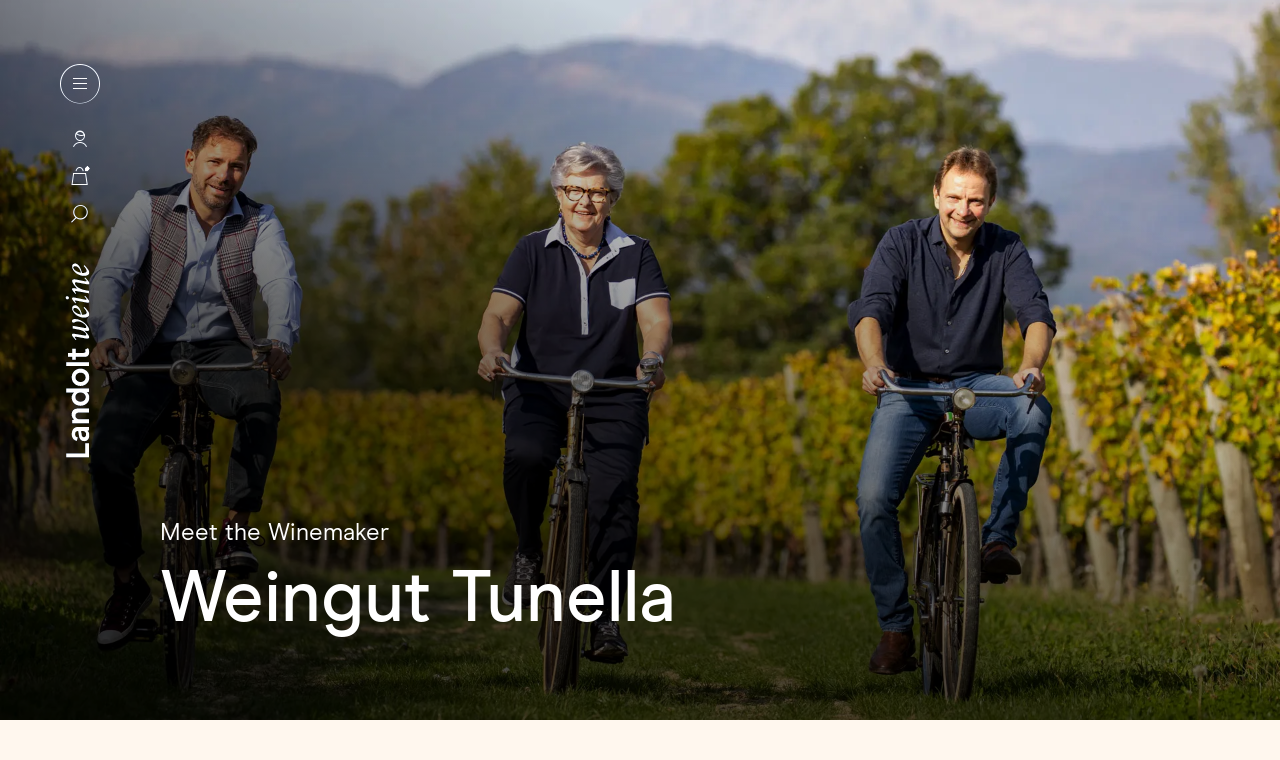

--- FILE ---
content_type: text/html; charset=UTF-8
request_url: https://www.landolt-weine.ch/cms/2024/03/25/weingut-tunella/
body_size: 18812
content:
<!DOCTYPE html>
<html lang="de-CH">
<head>
<meta charset="UTF-8">
<meta name="viewport" content="width=device-width, initial-scale=1">
<link rel="profile" href="http://gmpg.org/xfn/11">
<link rel="pingback" href="https://www.landolt-weine.ch/cms/xmlrpc.php">
<link rel="apple-touch-icon" sizes="180x180" href="/bundles/nextagtheme/storefront/assets/favicons/apple-touch-icon.png?x97231">
<link rel="icon" type="image/png" sizes="32x32" href="/bundles/nextagtheme/storefront/assets/favicons/favicon-32x32.png?x97231">
<link rel="icon" type="image/png" sizes="16x16" href="/bundles/nextagtheme/storefront/assets/favicons/favicon-16x16.png?x97231">
<link rel="manifest" href="/bundles/nextagtheme/storefront/assets/favicons/site.webmanifest">
<link rel="mask-icon" href="/bundles/nextagtheme/storefront/assets/favicons/safari-pinned-tab.svg?x97231" color="#6e4853">
<link rel="shortcut icon" href="/bundles/nextagtheme/storefront/assets/favicons/favicon.ico?x97231">
<meta name="msapplication-TileColor" content="#fff7ee">
<meta name="msapplication-config" content="/bundles/nextagtheme/storefront/assets/favicons/browserconfig.xml">
<meta name="theme-color" content="#fff7ee">

<meta name="author" content="Landolt Weine" />
<meta name="publisher" content="Landolt Weine" />
<script>(function(html){html.className = html.className.replace(/\bno-js\b/,'js')})(document.documentElement);</script>
<meta name='robots' content='index, follow, max-image-preview:large, max-snippet:-1, max-video-preview:-1' />

	<!-- This site is optimized with the Yoast SEO plugin v26.8 - https://yoast.com/product/yoast-seo-wordpress/ -->
	<title>Weingut Tunella - Landolt Weine</title>
	<meta name="description" content="Weingut Tunella - Landolt Weine Meet the Winemaker - Entdecke unsere neuen Weingüter - Neue Weine entdecken - kleines, familiäres Weingut" />
	<link rel="canonical" href="https://www.landolt-weine.ch/cms/2024/03/25/weingut-tunella/" />
	<meta property="og:locale" content="de_DE" />
	<meta property="og:type" content="article" />
	<meta property="og:title" content="Weingut Tunella - Landolt Weine" />
	<meta property="og:description" content="Weingut Tunella - Landolt Weine Meet the Winemaker - Entdecke unsere neuen Weingüter - Neue Weine entdecken - kleines, familiäres Weingut" />
	<meta property="og:url" content="https://www.landolt-weine.ch/cms/2024/03/25/weingut-tunella/" />
	<meta property="og:site_name" content="Landolt Weine" />
	<meta property="article:publisher" content="https://www.facebook.com/landoltweine/" />
	<meta property="article:published_time" content="2024-03-25T13:36:26+00:00" />
	<meta property="article:modified_time" content="2024-09-03T11:53:48+00:00" />
	<meta property="og:image" content="https://www.landolt-weine.ch/cms/wp-content/uploads/2021/04/home-storia.jpg" />
	<meta property="og:image:width" content="1920" />
	<meta property="og:image:height" content="1280" />
	<meta property="og:image:type" content="image/jpeg" />
	<meta name="author" content="editor" />
	<meta name="twitter:label1" content="Geschrieben von" />
	<meta name="twitter:data1" content="editor" />
	<meta name="twitter:label2" content="Geschätzte Lesezeit" />
	<meta name="twitter:data2" content="1 Minute" />
	<script type="application/ld+json" class="yoast-schema-graph">{"@context":"https://schema.org","@graph":[{"@type":"Article","@id":"https://www.landolt-weine.ch/cms/2024/03/25/weingut-tunella/#article","isPartOf":{"@id":"https://www.landolt-weine.ch/cms/2024/03/25/weingut-tunella/"},"author":{"name":"editor","@id":"https://www.landolt-weine.ch/cms/#/schema/person/0dd9822402bfc2651069f318cb872261"},"headline":"Weingut Tunella","datePublished":"2024-03-25T13:36:26+00:00","dateModified":"2024-09-03T11:53:48+00:00","mainEntityOfPage":{"@id":"https://www.landolt-weine.ch/cms/2024/03/25/weingut-tunella/"},"wordCount":2,"publisher":{"@id":"https://www.landolt-weine.ch/cms/#organization"},"image":{"@id":"https://www.landolt-weine.ch/cms/2024/03/25/weingut-tunella/#primaryimage"},"thumbnailUrl":"https://www.landolt-weine.ch/cms/wp-content/uploads/2021/04/home-storia.jpg","articleSection":["Meet the Winemaker"],"inLanguage":"de-CH"},{"@type":"WebPage","@id":"https://www.landolt-weine.ch/cms/2024/03/25/weingut-tunella/","url":"https://www.landolt-weine.ch/cms/2024/03/25/weingut-tunella/","name":"Weingut Tunella - Landolt Weine","isPartOf":{"@id":"https://www.landolt-weine.ch/cms/#website"},"primaryImageOfPage":{"@id":"https://www.landolt-weine.ch/cms/2024/03/25/weingut-tunella/#primaryimage"},"image":{"@id":"https://www.landolt-weine.ch/cms/2024/03/25/weingut-tunella/#primaryimage"},"thumbnailUrl":"https://www.landolt-weine.ch/cms/wp-content/uploads/2021/04/home-storia.jpg","datePublished":"2024-03-25T13:36:26+00:00","dateModified":"2024-09-03T11:53:48+00:00","description":"Weingut Tunella - Landolt Weine Meet the Winemaker - Entdecke unsere neuen Weingüter - Neue Weine entdecken - kleines, familiäres Weingut","breadcrumb":{"@id":"https://www.landolt-weine.ch/cms/2024/03/25/weingut-tunella/#breadcrumb"},"inLanguage":"de-CH","potentialAction":[{"@type":"ReadAction","target":["https://www.landolt-weine.ch/cms/2024/03/25/weingut-tunella/"]}]},{"@type":"ImageObject","inLanguage":"de-CH","@id":"https://www.landolt-weine.ch/cms/2024/03/25/weingut-tunella/#primaryimage","url":"https://www.landolt-weine.ch/cms/wp-content/uploads/2021/04/home-storia.jpg","contentUrl":"https://www.landolt-weine.ch/cms/wp-content/uploads/2021/04/home-storia.jpg","width":1920,"height":1280,"caption":"Landolt Weine - Weingut Tunella"},{"@type":"BreadcrumbList","@id":"https://www.landolt-weine.ch/cms/2024/03/25/weingut-tunella/#breadcrumb","itemListElement":[{"@type":"ListItem","position":1,"name":"Home","item":"https://www.landolt-weine.ch/cms/"},{"@type":"ListItem","position":2,"name":"Weingut Tunella"}]},{"@type":"WebSite","@id":"https://www.landolt-weine.ch/cms/#website","url":"https://www.landolt-weine.ch/cms/","name":"Landolt Weine","description":"","publisher":{"@id":"https://www.landolt-weine.ch/cms/#organization"},"potentialAction":[{"@type":"SearchAction","target":{"@type":"EntryPoint","urlTemplate":"https://www.landolt-weine.ch/cms/?s={search_term_string}"},"query-input":{"@type":"PropertyValueSpecification","valueRequired":true,"valueName":"search_term_string"}}],"inLanguage":"de-CH"},{"@type":"Organization","@id":"https://www.landolt-weine.ch/cms/#organization","name":"Landolt Weine","url":"https://www.landolt-weine.ch/cms/","logo":{"@type":"ImageObject","inLanguage":"de-CH","@id":"https://www.landolt-weine.ch/cms/#/schema/logo/image/","url":"https://www.landolt-weine.ch/cms/wp-content/uploads/2021/01/landolt-logo.png","contentUrl":"https://www.landolt-weine.ch/cms/wp-content/uploads/2021/01/landolt-logo.png","width":1000,"height":240,"caption":"Landolt Weine"},"image":{"@id":"https://www.landolt-weine.ch/cms/#/schema/logo/image/"},"sameAs":["https://www.facebook.com/landoltweine/"]},{"@type":"Person","@id":"https://www.landolt-weine.ch/cms/#/schema/person/0dd9822402bfc2651069f318cb872261","name":"editor","image":{"@type":"ImageObject","inLanguage":"de-CH","@id":"https://www.landolt-weine.ch/cms/#/schema/person/image/","url":"https://secure.gravatar.com/avatar/508f0567f75590a9f703e14acce9f933301379c1c04753a041678c88f82f15f0?s=96&d=mm&r=g","contentUrl":"https://secure.gravatar.com/avatar/508f0567f75590a9f703e14acce9f933301379c1c04753a041678c88f82f15f0?s=96&d=mm&r=g","caption":"editor"},"sameAs":["https://www.landolt-weine.ch"]}]}</script>
	<!-- / Yoast SEO plugin. -->


<link href='https://fonts.gstatic.com' crossorigin rel='preconnect' />
<link rel="alternate" type="application/rss+xml" title="Landolt Weine &raquo; Feed" href="https://www.landolt-weine.ch/cms/feed/" />
<link rel="alternate" type="application/rss+xml" title="Landolt Weine &raquo; Kommentar-Feed" href="https://www.landolt-weine.ch/cms/comments/feed/" />
<link rel="alternate" type="application/rss+xml" title="Landolt Weine &raquo; Weingut Tunella-Kommentar-Feed" href="https://www.landolt-weine.ch/cms/2024/03/25/weingut-tunella/feed/" />
<link rel="alternate" title="oEmbed (JSON)" type="application/json+oembed" href="https://www.landolt-weine.ch/cms/wp-json/oembed/1.0/embed?url=https%3A%2F%2Fwww.landolt-weine.ch%2Fcms%2F2024%2F03%2F25%2Fweingut-tunella%2F" />
<link rel="alternate" title="oEmbed (XML)" type="text/xml+oembed" href="https://www.landolt-weine.ch/cms/wp-json/oembed/1.0/embed?url=https%3A%2F%2Fwww.landolt-weine.ch%2Fcms%2F2024%2F03%2F25%2Fweingut-tunella%2F&#038;format=xml" />
<style id='wp-img-auto-sizes-contain-inline-css' type='text/css'>
img:is([sizes=auto i],[sizes^="auto," i]){contain-intrinsic-size:3000px 1500px}
/*# sourceURL=wp-img-auto-sizes-contain-inline-css */
</style>
<style id='wp-emoji-styles-inline-css' type='text/css'>

	img.wp-smiley, img.emoji {
		display: inline !important;
		border: none !important;
		box-shadow: none !important;
		height: 1em !important;
		width: 1em !important;
		margin: 0 0.07em !important;
		vertical-align: -0.1em !important;
		background: none !important;
		padding: 0 !important;
	}
/*# sourceURL=wp-emoji-styles-inline-css */
</style>
<link rel='stylesheet' id='wp-block-library-css' href='https://www.landolt-weine.ch/cms/wp-includes/css/dist/block-library/style.min.css?x97231&amp;ver=6.9' type='text/css' media='all' />
<style id='global-styles-inline-css' type='text/css'>
:root{--wp--preset--aspect-ratio--square: 1;--wp--preset--aspect-ratio--4-3: 4/3;--wp--preset--aspect-ratio--3-4: 3/4;--wp--preset--aspect-ratio--3-2: 3/2;--wp--preset--aspect-ratio--2-3: 2/3;--wp--preset--aspect-ratio--16-9: 16/9;--wp--preset--aspect-ratio--9-16: 9/16;--wp--preset--color--black: #000000;--wp--preset--color--cyan-bluish-gray: #abb8c3;--wp--preset--color--white: #ffffff;--wp--preset--color--pale-pink: #f78da7;--wp--preset--color--vivid-red: #cf2e2e;--wp--preset--color--luminous-vivid-orange: #ff6900;--wp--preset--color--luminous-vivid-amber: #fcb900;--wp--preset--color--light-green-cyan: #7bdcb5;--wp--preset--color--vivid-green-cyan: #00d084;--wp--preset--color--pale-cyan-blue: #8ed1fc;--wp--preset--color--vivid-cyan-blue: #0693e3;--wp--preset--color--vivid-purple: #9b51e0;--wp--preset--gradient--vivid-cyan-blue-to-vivid-purple: linear-gradient(135deg,rgb(6,147,227) 0%,rgb(155,81,224) 100%);--wp--preset--gradient--light-green-cyan-to-vivid-green-cyan: linear-gradient(135deg,rgb(122,220,180) 0%,rgb(0,208,130) 100%);--wp--preset--gradient--luminous-vivid-amber-to-luminous-vivid-orange: linear-gradient(135deg,rgb(252,185,0) 0%,rgb(255,105,0) 100%);--wp--preset--gradient--luminous-vivid-orange-to-vivid-red: linear-gradient(135deg,rgb(255,105,0) 0%,rgb(207,46,46) 100%);--wp--preset--gradient--very-light-gray-to-cyan-bluish-gray: linear-gradient(135deg,rgb(238,238,238) 0%,rgb(169,184,195) 100%);--wp--preset--gradient--cool-to-warm-spectrum: linear-gradient(135deg,rgb(74,234,220) 0%,rgb(151,120,209) 20%,rgb(207,42,186) 40%,rgb(238,44,130) 60%,rgb(251,105,98) 80%,rgb(254,248,76) 100%);--wp--preset--gradient--blush-light-purple: linear-gradient(135deg,rgb(255,206,236) 0%,rgb(152,150,240) 100%);--wp--preset--gradient--blush-bordeaux: linear-gradient(135deg,rgb(254,205,165) 0%,rgb(254,45,45) 50%,rgb(107,0,62) 100%);--wp--preset--gradient--luminous-dusk: linear-gradient(135deg,rgb(255,203,112) 0%,rgb(199,81,192) 50%,rgb(65,88,208) 100%);--wp--preset--gradient--pale-ocean: linear-gradient(135deg,rgb(255,245,203) 0%,rgb(182,227,212) 50%,rgb(51,167,181) 100%);--wp--preset--gradient--electric-grass: linear-gradient(135deg,rgb(202,248,128) 0%,rgb(113,206,126) 100%);--wp--preset--gradient--midnight: linear-gradient(135deg,rgb(2,3,129) 0%,rgb(40,116,252) 100%);--wp--preset--font-size--small: 13px;--wp--preset--font-size--medium: 20px;--wp--preset--font-size--large: 36px;--wp--preset--font-size--x-large: 42px;--wp--preset--spacing--20: 0.44rem;--wp--preset--spacing--30: 0.67rem;--wp--preset--spacing--40: 1rem;--wp--preset--spacing--50: 1.5rem;--wp--preset--spacing--60: 2.25rem;--wp--preset--spacing--70: 3.38rem;--wp--preset--spacing--80: 5.06rem;--wp--preset--shadow--natural: 6px 6px 9px rgba(0, 0, 0, 0.2);--wp--preset--shadow--deep: 12px 12px 50px rgba(0, 0, 0, 0.4);--wp--preset--shadow--sharp: 6px 6px 0px rgba(0, 0, 0, 0.2);--wp--preset--shadow--outlined: 6px 6px 0px -3px rgb(255, 255, 255), 6px 6px rgb(0, 0, 0);--wp--preset--shadow--crisp: 6px 6px 0px rgb(0, 0, 0);}:where(.is-layout-flex){gap: 0.5em;}:where(.is-layout-grid){gap: 0.5em;}body .is-layout-flex{display: flex;}.is-layout-flex{flex-wrap: wrap;align-items: center;}.is-layout-flex > :is(*, div){margin: 0;}body .is-layout-grid{display: grid;}.is-layout-grid > :is(*, div){margin: 0;}:where(.wp-block-columns.is-layout-flex){gap: 2em;}:where(.wp-block-columns.is-layout-grid){gap: 2em;}:where(.wp-block-post-template.is-layout-flex){gap: 1.25em;}:where(.wp-block-post-template.is-layout-grid){gap: 1.25em;}.has-black-color{color: var(--wp--preset--color--black) !important;}.has-cyan-bluish-gray-color{color: var(--wp--preset--color--cyan-bluish-gray) !important;}.has-white-color{color: var(--wp--preset--color--white) !important;}.has-pale-pink-color{color: var(--wp--preset--color--pale-pink) !important;}.has-vivid-red-color{color: var(--wp--preset--color--vivid-red) !important;}.has-luminous-vivid-orange-color{color: var(--wp--preset--color--luminous-vivid-orange) !important;}.has-luminous-vivid-amber-color{color: var(--wp--preset--color--luminous-vivid-amber) !important;}.has-light-green-cyan-color{color: var(--wp--preset--color--light-green-cyan) !important;}.has-vivid-green-cyan-color{color: var(--wp--preset--color--vivid-green-cyan) !important;}.has-pale-cyan-blue-color{color: var(--wp--preset--color--pale-cyan-blue) !important;}.has-vivid-cyan-blue-color{color: var(--wp--preset--color--vivid-cyan-blue) !important;}.has-vivid-purple-color{color: var(--wp--preset--color--vivid-purple) !important;}.has-black-background-color{background-color: var(--wp--preset--color--black) !important;}.has-cyan-bluish-gray-background-color{background-color: var(--wp--preset--color--cyan-bluish-gray) !important;}.has-white-background-color{background-color: var(--wp--preset--color--white) !important;}.has-pale-pink-background-color{background-color: var(--wp--preset--color--pale-pink) !important;}.has-vivid-red-background-color{background-color: var(--wp--preset--color--vivid-red) !important;}.has-luminous-vivid-orange-background-color{background-color: var(--wp--preset--color--luminous-vivid-orange) !important;}.has-luminous-vivid-amber-background-color{background-color: var(--wp--preset--color--luminous-vivid-amber) !important;}.has-light-green-cyan-background-color{background-color: var(--wp--preset--color--light-green-cyan) !important;}.has-vivid-green-cyan-background-color{background-color: var(--wp--preset--color--vivid-green-cyan) !important;}.has-pale-cyan-blue-background-color{background-color: var(--wp--preset--color--pale-cyan-blue) !important;}.has-vivid-cyan-blue-background-color{background-color: var(--wp--preset--color--vivid-cyan-blue) !important;}.has-vivid-purple-background-color{background-color: var(--wp--preset--color--vivid-purple) !important;}.has-black-border-color{border-color: var(--wp--preset--color--black) !important;}.has-cyan-bluish-gray-border-color{border-color: var(--wp--preset--color--cyan-bluish-gray) !important;}.has-white-border-color{border-color: var(--wp--preset--color--white) !important;}.has-pale-pink-border-color{border-color: var(--wp--preset--color--pale-pink) !important;}.has-vivid-red-border-color{border-color: var(--wp--preset--color--vivid-red) !important;}.has-luminous-vivid-orange-border-color{border-color: var(--wp--preset--color--luminous-vivid-orange) !important;}.has-luminous-vivid-amber-border-color{border-color: var(--wp--preset--color--luminous-vivid-amber) !important;}.has-light-green-cyan-border-color{border-color: var(--wp--preset--color--light-green-cyan) !important;}.has-vivid-green-cyan-border-color{border-color: var(--wp--preset--color--vivid-green-cyan) !important;}.has-pale-cyan-blue-border-color{border-color: var(--wp--preset--color--pale-cyan-blue) !important;}.has-vivid-cyan-blue-border-color{border-color: var(--wp--preset--color--vivid-cyan-blue) !important;}.has-vivid-purple-border-color{border-color: var(--wp--preset--color--vivid-purple) !important;}.has-vivid-cyan-blue-to-vivid-purple-gradient-background{background: var(--wp--preset--gradient--vivid-cyan-blue-to-vivid-purple) !important;}.has-light-green-cyan-to-vivid-green-cyan-gradient-background{background: var(--wp--preset--gradient--light-green-cyan-to-vivid-green-cyan) !important;}.has-luminous-vivid-amber-to-luminous-vivid-orange-gradient-background{background: var(--wp--preset--gradient--luminous-vivid-amber-to-luminous-vivid-orange) !important;}.has-luminous-vivid-orange-to-vivid-red-gradient-background{background: var(--wp--preset--gradient--luminous-vivid-orange-to-vivid-red) !important;}.has-very-light-gray-to-cyan-bluish-gray-gradient-background{background: var(--wp--preset--gradient--very-light-gray-to-cyan-bluish-gray) !important;}.has-cool-to-warm-spectrum-gradient-background{background: var(--wp--preset--gradient--cool-to-warm-spectrum) !important;}.has-blush-light-purple-gradient-background{background: var(--wp--preset--gradient--blush-light-purple) !important;}.has-blush-bordeaux-gradient-background{background: var(--wp--preset--gradient--blush-bordeaux) !important;}.has-luminous-dusk-gradient-background{background: var(--wp--preset--gradient--luminous-dusk) !important;}.has-pale-ocean-gradient-background{background: var(--wp--preset--gradient--pale-ocean) !important;}.has-electric-grass-gradient-background{background: var(--wp--preset--gradient--electric-grass) !important;}.has-midnight-gradient-background{background: var(--wp--preset--gradient--midnight) !important;}.has-small-font-size{font-size: var(--wp--preset--font-size--small) !important;}.has-medium-font-size{font-size: var(--wp--preset--font-size--medium) !important;}.has-large-font-size{font-size: var(--wp--preset--font-size--large) !important;}.has-x-large-font-size{font-size: var(--wp--preset--font-size--x-large) !important;}
/*# sourceURL=global-styles-inline-css */
</style>

<style id='classic-theme-styles-inline-css' type='text/css'>
/*! This file is auto-generated */
.wp-block-button__link{color:#fff;background-color:#32373c;border-radius:9999px;box-shadow:none;text-decoration:none;padding:calc(.667em + 2px) calc(1.333em + 2px);font-size:1.125em}.wp-block-file__button{background:#32373c;color:#fff;text-decoration:none}
/*# sourceURL=/wp-includes/css/classic-themes.min.css */
</style>
<link rel='stylesheet' id='fontello-css' href='https://www.landolt-weine.ch/cms/wp-content/themes/next-theme/../../../../../../bundles/nextagtheme/storefront/assets/fonts/fontello/css/landolt.css?x97231&amp;ver=1.0.0' type='text/css' media='all' />
<link rel='stylesheet' id='swiper-css' href='https://www.landolt-weine.ch/cms/wp-content/themes/next-theme/assets/lib/swiper-6.4.14/swiper-bundle.min.css?x97231&amp;ver=6.4.14' type='text/css' media='all' />
<link rel='stylesheet' id='stylesheet-css' href='https://www.landolt-weine.ch/cms/wp-content/themes/next-theme/assets/css/main.min.css?x97231&amp;ver=1.0.2' type='text/css' media='all' />
<script type="text/javascript" src="https://www.landolt-weine.ch/cms/wp-content/themes/next-theme/assets/lib/jquery/jquery-3.5.1.min.js?x97231&amp;ver=3.5.1" id="jquery-js"></script>
<script type="text/javascript" id="nextag_loadmore-js-extra">
/* <![CDATA[ */
var nextag_loadmore_params = {"ajaxurl":"https://www.landolt-weine.ch/cms/wp-admin/admin-ajax.php","posts":"{\"page\":0,\"year\":2024,\"monthnum\":3,\"day\":25,\"error\":\"\",\"m\":\"\",\"p\":6864,\"post_parent\":\"\",\"subpost\":\"\",\"subpost_id\":\"\",\"attachment\":\"\",\"attachment_id\":0,\"pagename\":\"\",\"page_id\":\"\",\"second\":\"\",\"minute\":\"\",\"hour\":\"\",\"w\":0,\"category_name\":\"\",\"tag\":\"\",\"cat\":\"\",\"tag_id\":\"\",\"author\":\"\",\"author_name\":\"\",\"feed\":\"\",\"tb\":\"\",\"paged\":0,\"meta_key\":\"\",\"meta_value\":\"\",\"preview\":\"\",\"s\":\"\",\"sentence\":\"\",\"title\":\"\",\"fields\":\"all\",\"menu_order\":\"\",\"embed\":\"\",\"category__in\":[],\"category__not_in\":[],\"category__and\":[],\"post__in\":[],\"post__not_in\":[],\"post_name__in\":[],\"tag__in\":[],\"tag__not_in\":[],\"tag__and\":[],\"tag_slug__in\":[],\"tag_slug__and\":[],\"post_parent__in\":[],\"post_parent__not_in\":[],\"author__in\":[],\"author__not_in\":[],\"search_columns\":[],\"name\":\"weingut-tunella\",\"ignore_sticky_posts\":false,\"suppress_filters\":false,\"cache_results\":true,\"update_post_term_cache\":true,\"update_menu_item_cache\":false,\"lazy_load_term_meta\":true,\"update_post_meta_cache\":true,\"post_type\":\"\",\"posts_per_page\":50,\"nopaging\":false,\"comments_per_page\":\"50\",\"no_found_rows\":false,\"order\":\"DESC\"}","current_page":"1","max_page":"0"};
//# sourceURL=nextag_loadmore-js-extra
/* ]]> */
</script>
<script type="text/javascript" src="https://www.landolt-weine.ch/cms/wp-content/themes/next-theme/assets/js/nextag-loadmore.min.js?x97231&amp;ver=6.9" id="nextag_loadmore-js"></script>
<script type="text/javascript" src="https://www.landolt-weine.ch/cms/wp-content/themes/next-theme/assets/lib/autocomplete/autocomplete.min.js?x97231&amp;ver=2.2.0" id="autocomplete-js"></script>
<link rel="https://api.w.org/" href="https://www.landolt-weine.ch/cms/wp-json/" /><link rel="alternate" title="JSON" type="application/json" href="https://www.landolt-weine.ch/cms/wp-json/wp/v2/posts/6864" /><link rel="EditURI" type="application/rsd+xml" title="RSD" href="https://www.landolt-weine.ch/cms/xmlrpc.php?rsd" />
<meta name="generator" content="WordPress 6.9" />
<link rel='shortlink' href='https://www.landolt-weine.ch/cms/?p=6864' />
<meta name="generator" content="WPML ver:4.8.1 stt:1,3;" />
<link rel="pingback" href="https://www.landolt-weine.ch/cms/xmlrpc.php">

<!-- Google Tag Manager -->
<script>
	(function(w,d,s,l,i){w[l]=w[l]||[];w[l].push({'gtm.start':
	new Date().getTime(),event:'gtm.js'});var f=d.getElementsByTagName(s)[0],
	j=d.createElement(s),dl=l!='dataLayer'?'&l='+l:'';j.async=true;j.src=
	'https://www.googletagmanager.com/gtm.js?id='+i+dl;f.parentNode.insertBefore(j,f);
	})(window,document,'script','dataLayer','GTM-NCZT7VZ');
</script>

<!-- Hotjar Tracking Code for https://www.landolt-weine.ch/?sortkey=name&sortdirection=asc&filter= -->
<script>
	(function(h,o,t,j,a,r){
		h.hj=h.hj||function(){(h.hj.q=h.hj.q||[]).push(arguments)};
		h._hjSettings={hjid:3101547,hjsv:6};
		a=o.getElementsByTagName('head')[0];
		r=o.createElement('script');r.async=1;
		r.src=t+h._hjSettings.hjid+j+h._hjSettings.hjsv;
		a.appendChild(r);
	})(window,document,'https://static.hotjar.com/c/hotjar-','.js?sv=');
</script>
</head>

<body class="wp-singular post-template-default single single-post postid-6864 single-format-standard wp-embed-responsive wp-theme-next-theme group-blog">
<!-- Google Tag Manager (noscript) -->
<noscript><iframe src="https://www.googletagmanager.com/ns.html?id=GTM-NCZT7VZ" height="0" width="0" style="display:none;visibility:hidden"></iframe></noscript>
<!-- End Google Tag Manager (noscript) -->
<div id="page" class="cms-wp">
	<div class="header-area-clip d-print-none">
	<header class="header-area header-white">
		<div class="container-fluid limited">
    <div class="row align-items-center align-content-lg2-between justify-content-lg2-center header-row no-gutters">
        <div class="header-logo-col order-lg2-1">
            <div class="header-logo-main">
                <a class="navbar-brand" href="/" title="Landolt Weine">
                    <svg width="147" height="18" fill="none" xmlns="http://www.w3.org/2000/svg" viewBox="0 0 147 18">
                        <path d="M0 .464h3.043v14.287h7.685v2.836H0V.464zM14.441 17.433a3.587 3.587 0 01-1.547-1.341 3.81 3.81 0 01-.567-2.012c0-1.031.36-1.96 1.083-2.682.722-.722 2.011-1.238 3.868-1.444l2.682-.36v-.156c0-1.547-.774-2.269-2.321-2.269-.774 0-1.341.155-1.754.516-.412.36-.618.825-.722 1.495l-2.682-.67c.361-1.29.929-2.218 1.806-2.837.825-.67 1.96-.98 3.455-.98 1.496 0 2.734.413 3.765 1.187.98.773 1.496 1.96 1.496 3.455v8.252h-2.527l-.361-1.134c-.722.98-1.857 1.495-3.507 1.495-.774-.051-1.496-.206-2.167-.515zm4.797-2.58c.464-.412.722-.98.722-1.701v-1.444l-2.476.36c-.773.104-1.34.31-1.702.568-.36.258-.515.67-.515 1.186 0 .465.206.877.567 1.187.413.309.928.464 1.599.464.722 0 1.29-.207 1.805-.62zM25.736 5.003h2.476l.413 1.496c.928-1.238 2.218-1.857 3.816-1.857 1.444 0 2.58.412 3.353 1.29.773.876 1.134 2.217 1.134 3.97v7.685h-2.991v-7.22c0-1.96-.825-2.94-2.424-2.94-.825 0-1.444.258-1.96.825s-.774 1.341-.774 2.373v6.962h-2.991V5.003h-.052zM41.983 17.02c-.929-.619-1.65-1.393-2.166-2.424-.516-1.032-.774-2.115-.774-3.353 0-1.237.258-2.32.773-3.352.516-.98 1.238-1.805 2.167-2.372a5.84 5.84 0 013.094-.877c.877 0 1.65.154 2.321.516.67.36 1.186.773 1.547 1.237V.465h2.992v17.122h-2.424L49.1 16.04c-.36.516-.928.98-1.599 1.341-.67.361-1.495.567-2.424.567-1.134-.051-2.166-.31-3.094-.928zm6.034-2.94c.67-.722.98-1.65.98-2.837 0-1.186-.31-2.063-.98-2.785-.67-.722-1.496-1.083-2.476-1.083a3.2 3.2 0 00-1.805.516c-.515.361-.98.825-1.237 1.393a4.283 4.283 0 00-.465 2.011c0 .774.155 1.444.465 2.011.309.568.721 1.084 1.237 1.393.516.361 1.135.516 1.805.516.98 0 1.806-.361 2.476-1.135zM57.094 17.02c-.98-.567-1.753-1.393-2.32-2.424-.568-1.031-.826-2.115-.826-3.352 0-1.238.258-2.321.826-3.353.567-.98 1.34-1.805 2.32-2.372.98-.568 2.115-.877 3.353-.877s2.372.31 3.352.877S65.553 6.91 66.12 7.89c.568.98.877 2.115.877 3.353 0 1.237-.31 2.32-.877 3.352-.567 1.031-1.34 1.805-2.32 2.424-.98.567-2.115.877-3.353.877s-2.373-.258-3.353-.877zm5.88-2.991c.67-.722.98-1.65.98-2.734 0-1.083-.36-2.011-.98-2.733-.67-.722-1.495-1.083-2.527-1.083s-1.857.36-2.527 1.083c-.67.722-.98 1.65-.98 2.733 0 1.135.31 2.063.98 2.785.67.722 1.495 1.083 2.527 1.083 1.031-.051 1.857-.412 2.527-1.134zM68.905.464h2.992v17.123h-2.992V.464zM76.848 16.969c-.67-.62-.98-1.548-.98-2.734v-6.55h-2.166V5.003h2.166v-3.25h2.992v3.25h3.197v2.63H78.86v6.086c0 .877.412 1.341 1.186 1.341a1.7 1.7 0 001.135-.412l1.237 2.114c-.258.31-.619.516-1.134.774a5.316 5.316 0 01-1.96.36c-.928 0-1.805-.309-2.476-.927zM107.639 12.946c0 2.166.619 2.991 1.547 2.991.877 0 2.373-.877 3.714-2.32l.619.463c-2.579 2.682-4.333 3.869-5.519 3.869-.98 0-2.527-.877-2.527-4.023 0-4.849 3.765-8.975 7.014-8.975 1.547 0 2.269.98 2.269 2.321 0 1.6-1.65 3.714-7.065 5.106-.052.155-.052.361-.052.568zm5.106-5.725c0-.929-.309-1.393-1.083-1.393-1.393 0-3.456 2.476-3.92 5.777 3.662-.774 5.003-2.889 5.003-4.384zM119.089 14.132c-.103.464-.155.877-.155 1.135 0 .36.103.567.31.567.154 0 .464-.103.773-.413l1.444-1.186.361.567-2.578 2.166c-.774.671-1.393.98-1.806.98-.464 0-.722-.412-.722-1.186 0-.36.052-.774.155-1.238l1.496-7.89c.051-.413-.103-.62-.31-.62-.154 0-.412.103-.773.413l-.722.567-.361-.567 1.856-1.547c.826-.67 1.393-.98 1.806-.98.515 0 .722.36.722 1.186 0 .31-.052.774-.155 1.186l-1.341 6.86zm2.476-12.946c0 .722-.568 1.341-1.238 1.341-.671 0-1.083-.464-1.083-1.186S119.811 0 120.481 0c.671 0 1.084.516 1.084 1.186zM125.484 7.633c0-.412-.103-.619-.309-.619-.155 0-.413.103-.774.413l-.722.567-.361-.567 1.857-1.547c.825-.67 1.392-.98 1.805-.98.516 0 .619.464.619 1.29 0 .309 0 .721-.103 1.134l-.258 1.547c1.857-1.754 4.538-3.92 5.879-3.92.826 0 1.187.67 1.187 1.65 0 .516-.052.929-.155 1.445l-1.238 6.137c-.103.465-.155.877-.155 1.135 0 .361.104.567.31.567.155 0 .464-.103.773-.412l1.445-1.187.361.568-2.579 2.166c-.774.67-1.393.98-1.805.98-.464 0-.722-.413-.722-1.186 0-.361.051-.774.154-1.238l1.393-7.272c.155-.826-.052-1.187-.877-1.187-1.392 0-4.126 2.27-5.157 7.995l-.465 2.527h-1.805l1.599-8.871c.052-.516.103-.929.103-1.135zM139.1 12.946c0 2.166.619 2.991 1.548 2.991.876 0 2.372-.877 3.713-2.32l.619.463c-2.579 2.682-4.332 3.869-5.519 3.869-.98 0-2.527-.877-2.527-4.023 0-4.849 3.765-8.975 7.014-8.975 1.548 0 2.27.98 2.27 2.321 0 1.6-1.651 3.714-7.066 5.106-.052.155-.052.361-.052.568zm5.158-5.725c0-.929-.31-1.393-1.083-1.393-1.393 0-3.456 2.476-3.92 5.777 3.662-.774 5.003-2.889 5.003-4.384zM97.324 5.364h1.96l-1.548 8.407c-.258 1.392-.36 1.908.62 1.908 1.392 0 4.28-3.352 4.28-6.344 0-1.908-.98-2.32-.98-3.249 0-.619.31-1.238 1.135-1.238.928 0 1.599.774 1.599 2.218 0 6.447-6.602 10.78-7.891 10.78-1.445 0-1.135-1.857-.826-3.817-2.011 2.27-4.074 3.816-4.848 3.816-1.444 0-1.238-1.753-.877-3.661l.98-5.57c.103-.465.155-.878.155-1.135 0-.361-.103-.568-.31-.568-.154 0-.464.103-.773.413l-1.083.825-.361-.567 2.218-1.805c.773-.67 1.392-.98 1.805-.98.464 0 .722.412.722 1.186 0 .36-.052.774-.155 1.238l-1.083 6.498c-.206 1.393-.361 1.909.619 1.909s3.043-1.909 3.662-5.313l.98-4.951z" fill="#1F3860"></path>
                    </svg>
                </a>
            </div>
        </div>
        <div class="header-menu-buttons col col-auto ml-auto header-actions-col d-print-none order-lg2-0
                                    ">
            <div class="row no-gutters align-items-center justify-content-lg2-center">
                <div class="col-auto order-lg2-3">
                    <div class="search-toggle">
                        <button class="btn header-actions-btn open-search-button"
                                type="button"
                                title="Search"
                                aria-label="Search">
                            <i class="icon-search-2"></i>
                        </button>
                    </div>
                </div>
                <div class="col-auto col-lg2-12 text-lg2-center order-lg2-1">
                    <div class="account-menu">
                        <a href="/account/login" 
                            class="btn account-menu-btn header-menu-btn"
                            title="Account"
                            aria-label="Account">
                            <i class="icon-profile"></i>
                        </a>
                    </div>
                </div>
                <div class="col-auto col-lg2-12 text-lg2-center order-lg2-2">
                    <div class="header-cart" data-offcanvas-cart="true">
                        <a class="btn header-menu-btn" 
                            href="/checkout/cart" 
                            title="Cart" 
                            aria-label="Cart">
                            <i class="icon-cart"></i>
                        </a>
                    </div>
                </div>
                <div class="col-auto order-lg2-0">
                    <div class="menu-button">
                        <button class="nav-toggle header-menu-btn open-menu-button" aria-label="Menu">
                            <i class="icon-nav-toggle-open"></i>
                            <i class="icon-nav-toggle-close"></i>
                        </button>
                    </div>
                </div>
            </div>
        </div>
        <div class="header-language d-none d-lg2-flex align-items-end order-lg2-2">
                            <nav class="languages-menu dropdown"><button class="btn dropdown-toggle languages-toggle" type="button" data-toggle="dropdown" data-flip="false" aria-haspopup="true" aria-expanded="false"><span>de</span></button><div class="dropdown-menu"><div class="dropdown-item item-checked"><div class="label d-flex justify-content-center align-items-center">De</div></div></div></nav>                
        </div>
    </div>
</div>	</header>
</div>
<header id="header-navigation" class="header-area header-black">
	<div class="container-fluid limited">
    <div class="row align-items-center align-content-lg2-between justify-content-lg2-center header-row no-gutters">
        <div class="header-logo-col order-lg2-1">
            <div class="header-logo-main">
                <a class="navbar-brand" href="/" title="Landolt Weine">
                    <svg width="147" height="18" fill="none" xmlns="http://www.w3.org/2000/svg" viewBox="0 0 147 18">
                        <path d="M0 .464h3.043v14.287h7.685v2.836H0V.464zM14.441 17.433a3.587 3.587 0 01-1.547-1.341 3.81 3.81 0 01-.567-2.012c0-1.031.36-1.96 1.083-2.682.722-.722 2.011-1.238 3.868-1.444l2.682-.36v-.156c0-1.547-.774-2.269-2.321-2.269-.774 0-1.341.155-1.754.516-.412.36-.618.825-.722 1.495l-2.682-.67c.361-1.29.929-2.218 1.806-2.837.825-.67 1.96-.98 3.455-.98 1.496 0 2.734.413 3.765 1.187.98.773 1.496 1.96 1.496 3.455v8.252h-2.527l-.361-1.134c-.722.98-1.857 1.495-3.507 1.495-.774-.051-1.496-.206-2.167-.515zm4.797-2.58c.464-.412.722-.98.722-1.701v-1.444l-2.476.36c-.773.104-1.34.31-1.702.568-.36.258-.515.67-.515 1.186 0 .465.206.877.567 1.187.413.309.928.464 1.599.464.722 0 1.29-.207 1.805-.62zM25.736 5.003h2.476l.413 1.496c.928-1.238 2.218-1.857 3.816-1.857 1.444 0 2.58.412 3.353 1.29.773.876 1.134 2.217 1.134 3.97v7.685h-2.991v-7.22c0-1.96-.825-2.94-2.424-2.94-.825 0-1.444.258-1.96.825s-.774 1.341-.774 2.373v6.962h-2.991V5.003h-.052zM41.983 17.02c-.929-.619-1.65-1.393-2.166-2.424-.516-1.032-.774-2.115-.774-3.353 0-1.237.258-2.32.773-3.352.516-.98 1.238-1.805 2.167-2.372a5.84 5.84 0 013.094-.877c.877 0 1.65.154 2.321.516.67.36 1.186.773 1.547 1.237V.465h2.992v17.122h-2.424L49.1 16.04c-.36.516-.928.98-1.599 1.341-.67.361-1.495.567-2.424.567-1.134-.051-2.166-.31-3.094-.928zm6.034-2.94c.67-.722.98-1.65.98-2.837 0-1.186-.31-2.063-.98-2.785-.67-.722-1.496-1.083-2.476-1.083a3.2 3.2 0 00-1.805.516c-.515.361-.98.825-1.237 1.393a4.283 4.283 0 00-.465 2.011c0 .774.155 1.444.465 2.011.309.568.721 1.084 1.237 1.393.516.361 1.135.516 1.805.516.98 0 1.806-.361 2.476-1.135zM57.094 17.02c-.98-.567-1.753-1.393-2.32-2.424-.568-1.031-.826-2.115-.826-3.352 0-1.238.258-2.321.826-3.353.567-.98 1.34-1.805 2.32-2.372.98-.568 2.115-.877 3.353-.877s2.372.31 3.352.877S65.553 6.91 66.12 7.89c.568.98.877 2.115.877 3.353 0 1.237-.31 2.32-.877 3.352-.567 1.031-1.34 1.805-2.32 2.424-.98.567-2.115.877-3.353.877s-2.373-.258-3.353-.877zm5.88-2.991c.67-.722.98-1.65.98-2.734 0-1.083-.36-2.011-.98-2.733-.67-.722-1.495-1.083-2.527-1.083s-1.857.36-2.527 1.083c-.67.722-.98 1.65-.98 2.733 0 1.135.31 2.063.98 2.785.67.722 1.495 1.083 2.527 1.083 1.031-.051 1.857-.412 2.527-1.134zM68.905.464h2.992v17.123h-2.992V.464zM76.848 16.969c-.67-.62-.98-1.548-.98-2.734v-6.55h-2.166V5.003h2.166v-3.25h2.992v3.25h3.197v2.63H78.86v6.086c0 .877.412 1.341 1.186 1.341a1.7 1.7 0 001.135-.412l1.237 2.114c-.258.31-.619.516-1.134.774a5.316 5.316 0 01-1.96.36c-.928 0-1.805-.309-2.476-.927zM107.639 12.946c0 2.166.619 2.991 1.547 2.991.877 0 2.373-.877 3.714-2.32l.619.463c-2.579 2.682-4.333 3.869-5.519 3.869-.98 0-2.527-.877-2.527-4.023 0-4.849 3.765-8.975 7.014-8.975 1.547 0 2.269.98 2.269 2.321 0 1.6-1.65 3.714-7.065 5.106-.052.155-.052.361-.052.568zm5.106-5.725c0-.929-.309-1.393-1.083-1.393-1.393 0-3.456 2.476-3.92 5.777 3.662-.774 5.003-2.889 5.003-4.384zM119.089 14.132c-.103.464-.155.877-.155 1.135 0 .36.103.567.31.567.154 0 .464-.103.773-.413l1.444-1.186.361.567-2.578 2.166c-.774.671-1.393.98-1.806.98-.464 0-.722-.412-.722-1.186 0-.36.052-.774.155-1.238l1.496-7.89c.051-.413-.103-.62-.31-.62-.154 0-.412.103-.773.413l-.722.567-.361-.567 1.856-1.547c.826-.67 1.393-.98 1.806-.98.515 0 .722.36.722 1.186 0 .31-.052.774-.155 1.186l-1.341 6.86zm2.476-12.946c0 .722-.568 1.341-1.238 1.341-.671 0-1.083-.464-1.083-1.186S119.811 0 120.481 0c.671 0 1.084.516 1.084 1.186zM125.484 7.633c0-.412-.103-.619-.309-.619-.155 0-.413.103-.774.413l-.722.567-.361-.567 1.857-1.547c.825-.67 1.392-.98 1.805-.98.516 0 .619.464.619 1.29 0 .309 0 .721-.103 1.134l-.258 1.547c1.857-1.754 4.538-3.92 5.879-3.92.826 0 1.187.67 1.187 1.65 0 .516-.052.929-.155 1.445l-1.238 6.137c-.103.465-.155.877-.155 1.135 0 .361.104.567.31.567.155 0 .464-.103.773-.412l1.445-1.187.361.568-2.579 2.166c-.774.67-1.393.98-1.805.98-.464 0-.722-.413-.722-1.186 0-.361.051-.774.154-1.238l1.393-7.272c.155-.826-.052-1.187-.877-1.187-1.392 0-4.126 2.27-5.157 7.995l-.465 2.527h-1.805l1.599-8.871c.052-.516.103-.929.103-1.135zM139.1 12.946c0 2.166.619 2.991 1.548 2.991.876 0 2.372-.877 3.713-2.32l.619.463c-2.579 2.682-4.332 3.869-5.519 3.869-.98 0-2.527-.877-2.527-4.023 0-4.849 3.765-8.975 7.014-8.975 1.548 0 2.27.98 2.27 2.321 0 1.6-1.651 3.714-7.066 5.106-.052.155-.052.361-.052.568zm5.158-5.725c0-.929-.31-1.393-1.083-1.393-1.393 0-3.456 2.476-3.92 5.777 3.662-.774 5.003-2.889 5.003-4.384zM97.324 5.364h1.96l-1.548 8.407c-.258 1.392-.36 1.908.62 1.908 1.392 0 4.28-3.352 4.28-6.344 0-1.908-.98-2.32-.98-3.249 0-.619.31-1.238 1.135-1.238.928 0 1.599.774 1.599 2.218 0 6.447-6.602 10.78-7.891 10.78-1.445 0-1.135-1.857-.826-3.817-2.011 2.27-4.074 3.816-4.848 3.816-1.444 0-1.238-1.753-.877-3.661l.98-5.57c.103-.465.155-.878.155-1.135 0-.361-.103-.568-.31-.568-.154 0-.464.103-.773.413l-1.083.825-.361-.567 2.218-1.805c.773-.67 1.392-.98 1.805-.98.464 0 .722.412.722 1.186 0 .36-.052.774-.155 1.238l-1.083 6.498c-.206 1.393-.361 1.909.619 1.909s3.043-1.909 3.662-5.313l.98-4.951z" fill="#1F3860"></path>
                    </svg>
                </a>
            </div>
        </div>
        <div class="header-menu-buttons col col-auto ml-auto header-actions-col d-print-none order-lg2-0
                                    ">
            <div class="row no-gutters align-items-center justify-content-lg2-center">
                <div class="col-auto order-lg2-3">
                    <div class="search-toggle">
                        <button class="btn header-actions-btn open-search-button"
                                type="button"
                                title="Search"
                                aria-label="Search">
                            <i class="icon-search-2"></i>
                        </button>
                    </div>
                </div>
                <div class="col-auto col-lg2-12 text-lg2-center order-lg2-1">
                    <div class="account-menu">
                        <a href="/account/login" 
                            class="btn account-menu-btn header-menu-btn"
                            title="Account"
                            aria-label="Account">
                            <i class="icon-profile"></i>
                        </a>
                    </div>
                </div>
                <div class="col-auto col-lg2-12 text-lg2-center order-lg2-2">
                    <div class="header-cart" data-offcanvas-cart="true">
                        <a class="btn header-menu-btn" 
                            href="/checkout/cart" 
                            title="Cart" 
                            aria-label="Cart">
                            <i class="icon-cart"></i>
                        </a>
                    </div>
                </div>
                <div class="col-auto order-lg2-0">
                    <div class="menu-button">
                        <button class="nav-toggle header-menu-btn open-menu-button" aria-label="Menu">
                            <i class="icon-nav-toggle-open"></i>
                            <i class="icon-nav-toggle-close"></i>
                        </button>
                    </div>
                </div>
            </div>
        </div>
        <div class="header-language d-none d-lg2-flex align-items-end order-lg2-2">
                            <nav class="languages-menu dropdown"><button class="btn dropdown-toggle languages-toggle" type="button" data-toggle="dropdown" data-flip="false" aria-haspopup="true" aria-expanded="false"><span>de</span></button><div class="dropdown-menu"><div class="dropdown-item item-checked"><div class="label d-flex justify-content-center align-items-center">De</div></div></div></nav>                
        </div>
    </div>
</div></header>
<div class="menu-wrapper d-lg-flex">
	<div class="menu-wrapper__menu">
		<div class="menu-inner d-flex flex-wrap h-100">
			<nav class="main-menu w-100 align-self-center"><ul id="menu-main-navigation" class=""><li itemscope="itemscope" itemtype="https://www.schema.org/SiteNavigationElement" id="menu-item-2818" class="menu-item menu-item-type-custom menu-item-object-custom menu-item-2818 nav-item"><a title="Shop" href="/shop/" class="nav-link">Shop</a></li>
<li itemscope="itemscope" itemtype="https://www.schema.org/SiteNavigationElement" id="menu-item-5672" class="menu-item menu-item-type-custom menu-item-object-custom menu-item-5672 nav-item"><a title="Geschenke" href="/weingeschenke/" class="nav-link">Geschenke</a></li>
<li itemscope="itemscope" itemtype="https://www.schema.org/SiteNavigationElement" id="menu-item-2962" class="menu-item menu-item-type-post_type menu-item-object-page menu-item-2962 nav-item"><a title="Tastings &amp; Events" href="https://www.landolt-weine.ch/cms/veranstaltungen/" class="nav-link">Tastings &#038; Events</a></li>
<li itemscope="itemscope" itemtype="https://www.schema.org/SiteNavigationElement" id="menu-item-5678" class="menu-item menu-item-type-post_type menu-item-object-page menu-item-5678 nav-item"><a title="Unsere Winzer" href="https://www.landolt-weine.ch/cms/unsere-winzer/" class="nav-link">Unsere Winzer</a></li>
</ul></nav>			<div class="meta-menuwrapper w-100 align-self-end">
				<nav class="meta-menu"><ul id="menu-meta-navigation" class=""><li itemscope="itemscope" itemtype="https://www.schema.org/SiteNavigationElement" id="menu-item-2816" class="menu-item menu-item-type-post_type menu-item-object-page menu-item-2816 nav-item"><a title="Das Weingut Landolt" href="https://www.landolt-weine.ch/cms/weingut/" class="nav-link">Das Weingut Landolt</a></li>
<li itemscope="itemscope" itemtype="https://www.schema.org/SiteNavigationElement" id="menu-item-5675" class="menu-item menu-item-type-post_type menu-item-object-page menu-item-5675 nav-item"><a title="Über uns" href="https://www.landolt-weine.ch/cms/wissenswertes/" class="nav-link">Über uns</a></li>
<li itemscope="itemscope" itemtype="https://www.schema.org/SiteNavigationElement" id="menu-item-3147" class="menu-item menu-item-type-post_type menu-item-object-page menu-item-3147 nav-item"><a title="Vinothek &amp; Eventlocation" href="https://www.landolt-weine.ch/cms/raumvermietung/" class="nav-link">Vinothek &#038; Eventlocation</a></li>
<li itemscope="itemscope" itemtype="https://www.schema.org/SiteNavigationElement" id="menu-item-5677" class="menu-item menu-item-type-custom menu-item-object-custom menu-item-5677 nav-item"><a title="Weinblog" href="/cms/weinblog" class="nav-link">Weinblog</a></li>
<li itemscope="itemscope" itemtype="https://www.schema.org/SiteNavigationElement" id="menu-item-2817" class="menu-item menu-item-type-post_type menu-item-object-page menu-item-2817 nav-item"><a title="Kontakt" href="https://www.landolt-weine.ch/cms/kontakt/" class="nav-link">Kontakt</a></li>
<li itemscope="itemscope" itemtype="https://www.schema.org/SiteNavigationElement" id="menu-item-3148" class="menu-item menu-item-type-post_type menu-item-object-page menu-item-3148 nav-item"><a title="Jobs" href="https://www.landolt-weine.ch/cms/jobs/" class="nav-link">Jobs</a></li>
</ul></nav>				<div class="header-language d-lg2-none">
											<nav class="languages-menu"><ul class="d-flex"><li class="flex-fill language-item item-checked"><div class="label d-flex justify-content-center align-items-center">De</div></li></ul></nav>									</div>
			</div>
		</div>
	</div>
				 
</div>
<div class="site-search-block">
	<div class="container-fluid limited">
		<div class="row">
			<div class="col-12">
				<div class="d-flex justify-content-end">
					<a href="#" class="close-search-button" aria-label="close"><i class="icon-close-medium"></i></a>
				</div>
			</div>
		</div>
		<div class="row">
			<div class="col-12">
				<div class="site-search w-100">
										<form action="/suche" method="get" data-search-form="true" data-url="/suggest?search=" class="header-search-form autocomplete" id="autocomplete">
						<div class="input-group">
							<div class="input-group-prepend">
								<span class="input-group-text">
									<i class="icon-search"></i>
								</span>
							</div>
							<input type="search" name="search" class="form-control header-search-input autocomplete-input" autocomplete="off" autocapitalize="off" placeholder="Nach weinen und mehr suchen" aria-label="Nach Weinen und mehr suchen" maxlength="30" value="">
							<div class="input-group-append">
								<button type="submit" class="btn btn-primary header-search-btn" aria-label="Suche">
									<span class="header-search-icon">
										<span class="d-lg2-none">
											<i class="icon-search"></i>
										</span>
										<span class="d-none d-lg2-block">
											Suche										</span>
									</span>
									<span class="loader">
										<span class="loader-inner"></span>
									</span>
								</button>
							</div>
						</div>
						<ul class="autocomplete-result-list" style="visibility: hidden;"></ul>
					</form>
				</div>
			</div>
		</div>
	</div>
</div>	<div class="page-wrapper wp">
		<main class="w-headerimg ">
			<div class="container-main"><article id="post-6864" class="post-6864 post type-post status-publish format-standard has-post-thumbnail hentry category-landolt-meetthewinemaker">
			<div class="cms-section cms-section-text-on-image-header clipping-required mt-0 mt-header">
			<div class="cms-section-default full-width">
				<div class="cms-block bg-image pos-0 cms-block-text-on-image-header" 
											style="background-image: url(https://www.landolt-weine.ch/cms/wp-content/uploads/2021/04/home-storia.jpg); background-size: cover; background-position: 50% 50%;"
									>
					<div class="cms-block-container">
						<div class="cms-block-container-row row cms-row">
							<div class="col-12">
								<div class="cms-section mb-0">
									<div class="cms-section-default boxed">
										<div class="cms-block-container">
											<div class="row">
												<div class="col-12">
													<div class="cms-element-title-seo">
																													<div class="h3">Meet the Winemaker</div>
																																											<h1 class="entry-title">Weingut Tunella</h1>
																											</div>
												</div>
											</div>
										</div>
									</div>
								</div>
							</div>
						</div>
					</div>					
				</div>
			</div>
		</div>
		<div class="cms-section mb-0">
		
		
			
										<div class="cms-section-default boxed">
								<div id="content-item-1" 
									class="cms-block cms-block-text 
										margin-after-default								">
									<div class="cms-element-text">
																					<div class="header">
												<h2 class="title">Wo Osten und Westen verschmilzt</h2>											</div>
																															<div class="text">
												<p>Das im nordöstlichen Landesteil gelegene Friaul &#8211; Julisch Venetien verbindet nicht nur Italiens Alpen mit der Adria, sondern lässt auch auf Grund seiner geographischen Lage zwischen Österreich und Slowenien, Ost und West zusammenwachsen. Mit seiner Vergangenheit als Hauptstadt dieser Region, war Triest zum Beispiel mal österreichisch-ungarisch, mal italienisch. All diese Einflüsse machen diese Region architektonisch, kulturell und kulinarisch so vielfältig.</p>
											</div>
																			</div>
								</div>
							</div>
														<div class="cms-section-default boxed">
								<div id="content-item-2" 
									class="cms-block cms-block-image-text-seo 
										margin-after-default								">
									<div class="row">
										<div class="col-12">
											<div class="cms-element-image-text-seo image-right">
												<div class="row">
																											<div class="col-12 col-lg-6">
															<div class="d-lg-flex h-100 align-items-center">
																<div class="cms-element-text">
																	<div class="cms-element-text-seo">
																																																																																												<p>Und die Alpenzüge, wie auch die Nähe zum adriatischen Meer, die sanften Hügel, die den Weinbergen von Tunella seit Generationen Heimat sind, bilden den Grundstein für die grossartigen Weine, die dieses Familienweingut hervorzubringen vermag. Kein Produzent von Massenweinen, sondern ein umsichtig-respektvoller Umgang mit der Natur und dementsprechender Minimalismus bei der Produktion von Qualitätsweinen gehen daraus hervor. «Weniger ist Mehr» ist das Motto und inspiriert die beiden Brüder Massimo und Marco Zorzettig, die gemeinsam mit ihrer Mutter Gabriella mit viel Engagement Jahr für Jahr neue Preise einheimsen.</p>
																																																																								</div>
																</div>
															</div>
														</div>

														<div class="col-12 col-lg-6">
																														<div class="cms-element-image">
																	<div class="cms-image-container is-standard">
																		<img src="https://www.landolt-weine.ch/cms/wp-content/uploads/2024/03/reben-in-blumenwiese-626x680.jpg?x97231" 
																			srcset="https://www.landolt-weine.ch/cms/wp-content/uploads/2024/03/reben-in-blumenwiese-626x680.jpg 626w, https://www.landolt-weine.ch/cms/wp-content/uploads/2024/03/reben-in-blumenwiese-276x300.jpg 276w, https://www.landolt-weine.ch/cms/wp-content/uploads/2024/03/reben-in-blumenwiese-768x834.jpg 768w, https://www.landolt-weine.ch/cms/wp-content/uploads/2024/03/reben-in-blumenwiese-943x1024.jpg 943w, https://www.landolt-weine.ch/cms/wp-content/uploads/2024/03/reben-in-blumenwiese-1024x1112.jpg 1024w, https://www.landolt-weine.ch/cms/wp-content/uploads/2024/03/reben-in-blumenwiese-408x443.jpg 408w, https://www.landolt-weine.ch/cms/wp-content/uploads/2024/03/reben-in-blumenwiese-284x308.jpg 284w, https://www.landolt-weine.ch/cms/wp-content/uploads/2024/03/reben-in-blumenwiese-330x358.jpg 330w, https://www.landolt-weine.ch/cms/wp-content/uploads/2024/03/reben-in-blumenwiese-558x606.jpg 558w, https://www.landolt-weine.ch/cms/wp-content/uploads/2024/03/reben-in-blumenwiese-438x476.jpg 438w, https://www.landolt-weine.ch/cms/wp-content/uploads/2024/03/reben-in-blumenwiese-498x541.jpg 498w, https://www.landolt-weine.ch/cms/wp-content/uploads/2024/03/reben-in-blumenwiese-504x547.jpg 504w, https://www.landolt-weine.ch/cms/wp-content/uploads/2024/03/reben-in-blumenwiese.jpg 1252w" 
																			sizes="(max-width: 991px) 100vw, 597px"
																			alt="Landolt Weine - blühender Rebberg"
																			title="Weingut Tunella Blühender Rebberg">
																	</div>
																</div>
																													</div>
													
													
												</div>
											</div>
										</div>
									</div>
								</div>
							</div>
														<div class="cms-section-default boxed">
								<div id="content-item-3" 
									class="cms-block cms-block-text 
										margin-after-default								">
									<div class="cms-element-text">
																															<div class="text">
												<p>Tunella kultiviert eine breite Palette internationaler und lokaler Rebsorten, darunter Ribolla Gialla, Friulano, Schioppettino und Pignolo. Dabei hat sich die Familie für eine integrierte Schädlingsbekämpfung mit geringen Umweltauswirkungen entschieden, um den Einsatz systemischer Pestizide und chemischer Düngemittel zu reduzieren. Die von Hand gepflegten Rebstöcke wachsen auf hohen, sonnengeschützten Terrassen, deren Böden – eine Mischung aus Mergel und Sandstein – der Schlüssel für die ausdrucksstarken und gleichzeitig ausbalancierten Aromen und die klare Struktur der Tunella-Weine sind. Die schonende Verarbeitung im Keller erfolgt mit Strom aus der eigenen Solaranlage, die direkt auf dem Weingut installiert ist.</p>
<p>Die Bewohner im Friaul sagen von ihrer Region, sie sei wie eine Artischocke. Man muss sie Blatt für Blatt erleben, langsam und genussvoll, Stück für Stück, Schritt für Schritt und Schluck für Schluck.</p>
											</div>
																			</div>
								</div>
							</div>
														<div class="cms-section-default boxed">
								<div id="content-item-4" 
									class="cms-block cms-block-image 
										margin-after-default								">
									<div class="row">
										<div class="col-12">
																						<div class="cms-element-image">
												<div class="cms-image-container is-standard">
													<figure>
														<img src="https://www.landolt-weine.ch/cms/wp-content/uploads/2024/03/Tunella_vigneto_Biancosesto_01-1280x905.jpg?x97231" 
															srcset="https://www.landolt-weine.ch/cms/wp-content/uploads/2024/03/Tunella_vigneto_Biancosesto_01-1280x905.jpg 1280w, https://www.landolt-weine.ch/cms/wp-content/uploads/2024/03/Tunella_vigneto_Biancosesto_01-300x212.jpg 300w, https://www.landolt-weine.ch/cms/wp-content/uploads/2024/03/Tunella_vigneto_Biancosesto_01-768x543.jpg 768w, https://www.landolt-weine.ch/cms/wp-content/uploads/2024/03/Tunella_vigneto_Biancosesto_01-1024x724.jpg 1024w, https://www.landolt-weine.ch/cms/wp-content/uploads/2024/03/Tunella_vigneto_Biancosesto_01-1536x1086.jpg 1536w, https://www.landolt-weine.ch/cms/wp-content/uploads/2024/03/Tunella_vigneto_Biancosesto_01-408x288.jpg 408w, https://www.landolt-weine.ch/cms/wp-content/uploads/2024/03/Tunella_vigneto_Biancosesto_01-284x201.jpg 284w, https://www.landolt-weine.ch/cms/wp-content/uploads/2024/03/Tunella_vigneto_Biancosesto_01-330x233.jpg 330w, https://www.landolt-weine.ch/cms/wp-content/uploads/2024/03/Tunella_vigneto_Biancosesto_01-558x394.jpg 558w, https://www.landolt-weine.ch/cms/wp-content/uploads/2024/03/Tunella_vigneto_Biancosesto_01-626x442.jpg 626w, https://www.landolt-weine.ch/cms/wp-content/uploads/2024/03/Tunella_vigneto_Biancosesto_01-438x310.jpg 438w, https://www.landolt-weine.ch/cms/wp-content/uploads/2024/03/Tunella_vigneto_Biancosesto_01-498x352.jpg 498w, https://www.landolt-weine.ch/cms/wp-content/uploads/2024/03/Tunella_vigneto_Biancosesto_01-504x356.jpg 504w, https://www.landolt-weine.ch/cms/wp-content/uploads/2024/03/Tunella_vigneto_Biancosesto_01.jpg 1920w" 
															sizes="(max-width: 991px) 100vw, 1280px"
															alt="Landolt Weine - Weingut Tunella"
															title="Weingut Tunella">
																											</figure>
												</div>
											</div>
										</div>
									</div>
								</div>
							</div>
														<div class="cms-section-default boxed">
								<div id="content-item-5" 
									class="cms-block cms-block-image-text-seo 
										margin-after-default								">
									<div class="row">
										<div class="col-12">
											<div class="cms-element-image-text-seo image-right">
												<div class="row">
																											<div class="col-12 col-lg-6">
															<div class="d-lg-flex h-100 align-items-center">
																<div class="cms-element-text">
																	<div class="cms-element-text-seo">
																																																																																									</div>
																</div>
															</div>
														</div>

														<div class="col-12 col-lg-6">
																												</div>
													
													
												</div>
											</div>
										</div>
									</div>
								</div>
							</div>
															<div class="cms-section-default full-width">
									<div id="content-item-6" 
										class="cms-block product-detail-products-slider d-flex flex-wrap
										margin-after-big	
										"
									>
										<div class="product-detail-products-slider__control d-lg2-none">
																							<div class="h2__section-title">Weingut Tunella</div>
																					</div>
										<div class="product-detail-products-slider__control d-lg2-flex flex-lg2-wrap align-content-lg2-between order-2 order-lg2-1">
																							<div class="h2__section-title d-none d-lg2-block">Weingut Tunella</div>
																						<div class="control d-flex justify-content-between align-items-center">
																								<div class="control--swiper-button d-flex">
													<div class="swiper-button-prev swiper-button-black">
														<i class="icon-arrow-left"></i>
													</div>
													<div class="swiper-button-next swiper-button-black">
														<i class="icon-arrow-right"></i>
													</div>
												</div>
											</div>
										</div>
										<div class="product-detail-products-slider__products order-1 order-lg2-2">
											<div class="product-detail-products-slider__products--inner">
												<div class="swiper-container">
													<div class="swiper-wrapper">
																													<div class="swiper-slide">
																<div class="card product-box product-swiper-card">
																	<div class="card-body">
																		<div class="product-inner d-flex flex-wrap h-100">
																			<div class="product-info-top d-lg2-none">
																				<a href="/biancosesto-dop/02417222" title="Biancosesto DOP" class="h4 product-name">Biancosesto DOP</a>
																																									<p class="product-add-info product-herkunft">
																						Italien/Friaul																					</p>
																																																													<p class="product-add-info product-producer">
																						Azienda Agricola Tunella																					</p>
																																																													<p class="product-add-info product-year">
																						2022, 150 cl
																					</p>
																																																												
																				<div class="product-badges">
																																																																																																										<span class="badge badge-hasawards">Awards</span>
																																									</div>
																			</div>
																			<div class="product-image-wrapper">
																																								<a href="/biancosesto-dop/02417222" title="Biancosesto DOP" class="product-image-link is-standard">
																																											<img src="[data-uri]"  
																							data-src="https://www.landolt-weine.ch/thumbnail/0c/f6/86/1749031244/24177_170x330.png?x97231&amp;ts=1758615251" 
																							alt="Landolt - Biancosesto DOP" 
																							title="Biancosesto DOP" 
																							class="product-image lazyload">
																																									</a>
																			</div>
																			<div class="product-info d-flex flex-wrap align-content-between">
																				<div class="product-info-top d-none d-lg2-block w-100">
																					<a href="/biancosesto-dop/02417222" title="Biancosesto DOP" class="h4 product-name">Biancosesto DOP</a>
																																											<p class="product-add-info product-herkunft">
																							Italien/Friaul																						</p>
																																																																<p class="product-add-info product-producer">
																							Azienda Agricola Tunella																						</p>
																																																																<p class="product-add-info product-year">
																							2022, 150 cl
																						</p>
																																																															
																					<div class="product-badges">
																																																																																																															<span class="badge badge-hasawards">Awards</span>
																																											</div>
																				</div>
																				<div class="product-info-bottom w-100">
																					<div class="d-flex flex-lg2-wrap justify-content-between">
																						<div class="product-price order-lg2-2">
																							<div class="product-price">CHF 58.00</div>
																																													</div>
																																													<div class="product-action">
																								<a href="/biancosesto-dop/02417222" 
																								title="Jetzt einkaufen" 
																								aria-label="Jetzt einkaufen" 
																								class="btn btn-primary btn-block btn-buy">
																									<i class="icon-add-to-cart"></i>
																								</a>
																							</div>
																																											</div>
																				</div>
																			</div>
																		</div>
																	</div>
																</div>
															</div>
																													<div class="swiper-slide">
																<div class="card product-box product-swiper-card">
																	<div class="card-body">
																		<div class="product-inner d-flex flex-wrap h-100">
																			<div class="product-info-top d-lg2-none">
																				<a href="/sauvignon-dop/02414724" title="Sauvignon DOP" class="h4 product-name">Sauvignon DOP</a>
																																									<p class="product-add-info product-herkunft">
																						Italien/Friaul																					</p>
																																																													<p class="product-add-info product-producer">
																						Azienda Agricola Tunella																					</p>
																																																													<p class="product-add-info product-year">
																						2024, 75 cl
																					</p>
																																																												
																				<div class="product-badges">
																																																																																																								</div>
																			</div>
																			<div class="product-image-wrapper">
																																								<a href="/sauvignon-dop/02414724" title="Sauvignon DOP" class="product-image-link is-standard">
																																											<img src="[data-uri]"  
																							data-src="https://www.landolt-weine.ch/thumbnail/ab/1d/fb/1711018837/24146_170x330.png?x97231&amp;ts=1764754721" 
																							alt="Landolt - Sauvignon DOP" 
																							title="Sauvignon DOP" 
																							class="product-image lazyload">
																																									</a>
																			</div>
																			<div class="product-info d-flex flex-wrap align-content-between">
																				<div class="product-info-top d-none d-lg2-block w-100">
																					<a href="/sauvignon-dop/02414724" title="Sauvignon DOP" class="h4 product-name">Sauvignon DOP</a>
																																											<p class="product-add-info product-herkunft">
																							Italien/Friaul																						</p>
																																																																<p class="product-add-info product-producer">
																							Azienda Agricola Tunella																						</p>
																																																																<p class="product-add-info product-year">
																							2024, 75 cl
																						</p>
																																																															
																					<div class="product-badges">
																																																																																																													</div>
																				</div>
																				<div class="product-info-bottom w-100">
																					<div class="d-flex flex-lg2-wrap justify-content-between">
																						<div class="product-price order-lg2-2">
																							<div class="product-price">CHF 19.80</div>
																																													</div>
																																													<div class="product-action">
																								<a href="/sauvignon-dop/02414724" 
																								title="Jetzt einkaufen" 
																								aria-label="Jetzt einkaufen" 
																								class="btn btn-primary btn-block btn-buy">
																									<i class="icon-add-to-cart"></i>
																								</a>
																							</div>
																																											</div>
																				</div>
																			</div>
																		</div>
																	</div>
																</div>
															</div>
																													<div class="swiper-slide">
																<div class="card product-box product-swiper-card">
																	<div class="card-body">
																		<div class="product-inner d-flex flex-wrap h-100">
																			<div class="product-info-top d-lg2-none">
																				<a href="/biancosesto-dop/02417723" title="Biancosesto DOP" class="h4 product-name">Biancosesto DOP</a>
																																									<p class="product-add-info product-herkunft">
																						Italien/Friaul																					</p>
																																																													<p class="product-add-info product-producer">
																						Azienda Agricola Tunella																					</p>
																																																													<p class="product-add-info product-year">
																						2023, 75 cl
																					</p>
																																																												
																				<div class="product-badges">
																																																																																																										<span class="badge badge-hasawards">Awards</span>
																																									</div>
																			</div>
																			<div class="product-image-wrapper">
																																								<a href="/biancosesto-dop/02417723" title="Biancosesto DOP" class="product-image-link is-standard">
																																											<img src="[data-uri]"  
																							data-src="https://www.landolt-weine.ch/thumbnail/31/54/3b/1711018838/24176_170x330.png?x97231&amp;ts=1764754711" 
																							alt="Landolt - Biancosesto DOP" 
																							title="Biancosesto DOP" 
																							class="product-image lazyload">
																																									</a>
																			</div>
																			<div class="product-info d-flex flex-wrap align-content-between">
																				<div class="product-info-top d-none d-lg2-block w-100">
																					<a href="/biancosesto-dop/02417723" title="Biancosesto DOP" class="h4 product-name">Biancosesto DOP</a>
																																											<p class="product-add-info product-herkunft">
																							Italien/Friaul																						</p>
																																																																<p class="product-add-info product-producer">
																							Azienda Agricola Tunella																						</p>
																																																																<p class="product-add-info product-year">
																							2023, 75 cl
																						</p>
																																																															
																					<div class="product-badges">
																																																																																																															<span class="badge badge-hasawards">Awards</span>
																																											</div>
																				</div>
																				<div class="product-info-bottom w-100">
																					<div class="d-flex flex-lg2-wrap justify-content-between">
																						<div class="product-price order-lg2-2">
																							<div class="product-price">CHF 27.80</div>
																																													</div>
																																													<div class="product-action">
																								<a href="/biancosesto-dop/02417723" 
																								title="Jetzt einkaufen" 
																								aria-label="Jetzt einkaufen" 
																								class="btn btn-primary btn-block btn-buy">
																									<i class="icon-add-to-cart"></i>
																								</a>
																							</div>
																																											</div>
																				</div>
																			</div>
																		</div>
																	</div>
																</div>
															</div>
																													<div class="swiper-slide">
																<div class="card product-box product-swiper-card">
																	<div class="card-body">
																		<div class="product-inner d-flex flex-wrap h-100">
																			<div class="product-info-top d-lg2-none">
																				<a href="/schioppettino-igp/07054722" title="Schioppettino IGP" class="h4 product-name">Schioppettino IGP</a>
																																									<p class="product-add-info product-herkunft">
																						Italien/Friaul																					</p>
																																																													<p class="product-add-info product-producer">
																						Azienda Agricola Tunella																					</p>
																																																													<p class="product-add-info product-year">
																						2022, 75 cl
																					</p>
																																																												
																				<div class="product-badges">
																																																																																																								</div>
																			</div>
																			<div class="product-image-wrapper">
																																								<a href="/schioppettino-igp/07054722" title="Schioppettino IGP" class="product-image-link is-standard">
																																											<img src="[data-uri]"  
																							data-src="https://www.landolt-weine.ch/thumbnail/2d/b0/a4/1711018838/70546_170x330.png?x97231&amp;ts=1764754697" 
																							alt="Landolt - Schioppettino IGP" 
																							title="Schioppettino IGP" 
																							class="product-image lazyload">
																																									</a>
																			</div>
																			<div class="product-info d-flex flex-wrap align-content-between">
																				<div class="product-info-top d-none d-lg2-block w-100">
																					<a href="/schioppettino-igp/07054722" title="Schioppettino IGP" class="h4 product-name">Schioppettino IGP</a>
																																											<p class="product-add-info product-herkunft">
																							Italien/Friaul																						</p>
																																																																<p class="product-add-info product-producer">
																							Azienda Agricola Tunella																						</p>
																																																																<p class="product-add-info product-year">
																							2022, 75 cl
																						</p>
																																																															
																					<div class="product-badges">
																																																																																																													</div>
																				</div>
																				<div class="product-info-bottom w-100">
																					<div class="d-flex flex-lg2-wrap justify-content-between">
																						<div class="product-price order-lg2-2">
																							<div class="product-price">CHF 27.80</div>
																																													</div>
																																													<div class="product-action">
																								<a href="/schioppettino-igp/07054722" 
																								title="Jetzt einkaufen" 
																								aria-label="Jetzt einkaufen" 
																								class="btn btn-primary btn-block btn-buy">
																									<i class="icon-add-to-cart"></i>
																								</a>
																							</div>
																																											</div>
																				</div>
																			</div>
																		</div>
																	</div>
																</div>
															</div>
																													<div class="swiper-slide">
																<div class="card product-box product-swiper-card">
																	<div class="card-body">
																		<div class="product-inner d-flex flex-wrap h-100">
																			<div class="product-info-top d-lg2-none">
																				<a href="/ribolla-gialla-dop/02416724" title="Ribolla Gialla DOP" class="h4 product-name">Ribolla Gialla DOP</a>
																																									<p class="product-add-info product-herkunft">
																						Italien/Friaul																					</p>
																																																													<p class="product-add-info product-producer">
																						Azienda Agricola Tunella																					</p>
																																																													<p class="product-add-info product-year">
																						2024, 75 cl
																					</p>
																																																												
																				<div class="product-badges">
																																																																																																								</div>
																			</div>
																			<div class="product-image-wrapper">
																																								<a href="/ribolla-gialla-dop/02416724" title="Ribolla Gialla DOP" class="product-image-link is-standard">
																																											<img src="[data-uri]"  
																							data-src="https://www.landolt-weine.ch/thumbnail/53/f5/f6/1711018838/24166_170x330.png?x97231&amp;ts=1764754649" 
																							alt="Landolt - Ribolla Gialla DOP" 
																							title="Ribolla Gialla DOP" 
																							class="product-image lazyload">
																																									</a>
																			</div>
																			<div class="product-info d-flex flex-wrap align-content-between">
																				<div class="product-info-top d-none d-lg2-block w-100">
																					<a href="/ribolla-gialla-dop/02416724" title="Ribolla Gialla DOP" class="h4 product-name">Ribolla Gialla DOP</a>
																																											<p class="product-add-info product-herkunft">
																							Italien/Friaul																						</p>
																																																																<p class="product-add-info product-producer">
																							Azienda Agricola Tunella																						</p>
																																																																<p class="product-add-info product-year">
																							2024, 75 cl
																						</p>
																																																															
																					<div class="product-badges">
																																																																																																													</div>
																				</div>
																				<div class="product-info-bottom w-100">
																					<div class="d-flex flex-lg2-wrap justify-content-between">
																						<div class="product-price order-lg2-2">
																							<div class="product-price">CHF 19.80</div>
																																													</div>
																																													<div class="product-action">
																								<a href="/ribolla-gialla-dop/02416724" 
																								title="Jetzt einkaufen" 
																								aria-label="Jetzt einkaufen" 
																								class="btn btn-primary btn-block btn-buy">
																									<i class="icon-add-to-cart"></i>
																								</a>
																							</div>
																																											</div>
																				</div>
																			</div>
																		</div>
																	</div>
																</div>
															</div>
																													<div class="swiper-slide">
																<div class="card product-box product-swiper-card">
																	<div class="card-body">
																		<div class="product-inner d-flex flex-wrap h-100">
																			<div class="product-info-top d-lg2-none">
																				<a href="/friulano-dop/02415723" title="Friulano DOP" class="h4 product-name">Friulano DOP</a>
																																									<p class="product-add-info product-herkunft">
																						Italien/Friaul																					</p>
																																																													<p class="product-add-info product-producer">
																						Azienda Agricola Tunella																					</p>
																																																													<p class="product-add-info product-year">
																						2023, 75 cl
																					</p>
																																																												
																				<div class="product-badges">
																																																																																																										<span class="badge badge-hasawards">Awards</span>
																																									</div>
																			</div>
																			<div class="product-image-wrapper">
																																								<a href="/friulano-dop/02415723" title="Friulano DOP" class="product-image-link is-standard">
																																											<img src="[data-uri]"  
																							data-src="https://www.landolt-weine.ch/thumbnail/7d/50/94/1711047637/24156_170x330.png?x97231&amp;ts=1764754664" 
																							alt="Landolt - Friulano DOP" 
																							title="Friulano DOP" 
																							class="product-image lazyload">
																																									</a>
																			</div>
																			<div class="product-info d-flex flex-wrap align-content-between">
																				<div class="product-info-top d-none d-lg2-block w-100">
																					<a href="/friulano-dop/02415723" title="Friulano DOP" class="h4 product-name">Friulano DOP</a>
																																											<p class="product-add-info product-herkunft">
																							Italien/Friaul																						</p>
																																																																<p class="product-add-info product-producer">
																							Azienda Agricola Tunella																						</p>
																																																																<p class="product-add-info product-year">
																							2023, 75 cl
																						</p>
																																																															
																					<div class="product-badges">
																																																																																																															<span class="badge badge-hasawards">Awards</span>
																																											</div>
																				</div>
																				<div class="product-info-bottom w-100">
																					<div class="d-flex flex-lg2-wrap justify-content-between">
																						<div class="product-price order-lg2-2">
																							<div class="product-price">CHF 19.80</div>
																																													</div>
																																													<div class="product-action">
																								<a href="/friulano-dop/02415723" 
																								title="Jetzt einkaufen" 
																								aria-label="Jetzt einkaufen" 
																								class="btn btn-primary btn-block btn-buy">
																									<i class="icon-add-to-cart"></i>
																								</a>
																							</div>
																																											</div>
																				</div>
																			</div>
																		</div>
																	</div>
																</div>
															</div>
																													<div class="swiper-slide">
																<div class="card product-box product-swiper-card">
																	<div class="card-body">
																		<div class="product-inner d-flex flex-wrap h-100">
																			<div class="product-info-top d-lg2-none">
																				<a href="/cuvee-madre-blanc-de-noir-brut/08199007" title="Cuvée Madre Blanc de Noir Brut" class="h4 product-name">Cuvée Madre Blanc de Noir Brut</a>
																																									<p class="product-add-info product-herkunft">
																						Italien/Friaul																					</p>
																																																													<p class="product-add-info product-producer">
																						Azienda Agricola Tunella																					</p>
																																																																																 
																					<p class="product-add-info product-year">
																						75																					</p>
																				
																				<div class="product-badges">
																																																																																																								</div>
																			</div>
																			<div class="product-image-wrapper">
																																								<a href="/cuvee-madre-blanc-de-noir-brut/08199007" title="Cuvée Madre Blanc de Noir Brut" class="product-image-link is-standard">
																																											<img src="[data-uri]"  
																							data-src="https://www.landolt-weine.ch/thumbnail/52/cd/06/1711011646/81996_170x330.png?x97231&amp;ts=1764754715" 
																							alt="Landolt - Cuvée Madre Blanc de Noir Brut" 
																							title="Cuvée Madre Blanc de Noir Brut" 
																							class="product-image lazyload">
																																									</a>
																			</div>
																			<div class="product-info d-flex flex-wrap align-content-between">
																				<div class="product-info-top d-none d-lg2-block w-100">
																					<a href="/cuvee-madre-blanc-de-noir-brut/08199007" title="Cuvée Madre Blanc de Noir Brut" class="h4 product-name">Cuvée Madre Blanc de Noir Brut</a>
																																											<p class="product-add-info product-herkunft">
																							Italien/Friaul																						</p>
																																																																<p class="product-add-info product-producer">
																							Azienda Agricola Tunella																						</p>
																																																																																				 
																						<p class="product-add-info product-year">
																							75																						</p>
																					
																					<div class="product-badges">
																																																																																																													</div>
																				</div>
																				<div class="product-info-bottom w-100">
																					<div class="d-flex flex-lg2-wrap justify-content-between">
																						<div class="product-price order-lg2-2">
																							<div class="product-price">CHF 23.50</div>
																																													</div>
																																													<div class="product-action">
																								<a href="/cuvee-madre-blanc-de-noir-brut/08199007" 
																								title="Jetzt einkaufen" 
																								aria-label="Jetzt einkaufen" 
																								class="btn btn-primary btn-block btn-buy">
																									<i class="icon-add-to-cart"></i>
																								</a>
																							</div>
																																											</div>
																				</div>
																			</div>
																		</div>
																	</div>
																</div>
															</div>
																													<div class="swiper-slide">
																<div class="card product-box product-swiper-card">
																	<div class="card-body">
																		<div class="product-inner d-flex flex-wrap h-100">
																			<div class="product-info-top d-lg2-none">
																				<a href="/pinot-grigio-dop/02413724" title="Pinot Grigio DOP" class="h4 product-name">Pinot Grigio DOP</a>
																																									<p class="product-add-info product-herkunft">
																						Italien/Friaul																					</p>
																																																													<p class="product-add-info product-producer">
																						Azienda Agricola Tunella																					</p>
																																																													<p class="product-add-info product-year">
																						2024, 75 cl
																					</p>
																																																												
																				<div class="product-badges">
																																																																																																								</div>
																			</div>
																			<div class="product-image-wrapper">
																																								<a href="/pinot-grigio-dop/02413724" title="Pinot Grigio DOP" class="product-image-link is-standard">
																																											<img src="[data-uri]"  
																							data-src="https://www.landolt-weine.ch/thumbnail/fa/b0/19/1711018838/24136_170x330.png?x97231&amp;ts=1764754706" 
																							alt="Landolt - Pinot Grigio DOP" 
																							title="Pinot Grigio DOP" 
																							class="product-image lazyload">
																																									</a>
																			</div>
																			<div class="product-info d-flex flex-wrap align-content-between">
																				<div class="product-info-top d-none d-lg2-block w-100">
																					<a href="/pinot-grigio-dop/02413724" title="Pinot Grigio DOP" class="h4 product-name">Pinot Grigio DOP</a>
																																											<p class="product-add-info product-herkunft">
																							Italien/Friaul																						</p>
																																																																<p class="product-add-info product-producer">
																							Azienda Agricola Tunella																						</p>
																																																																<p class="product-add-info product-year">
																							2024, 75 cl
																						</p>
																																																															
																					<div class="product-badges">
																																																																																																													</div>
																				</div>
																				<div class="product-info-bottom w-100">
																					<div class="d-flex flex-lg2-wrap justify-content-between">
																						<div class="product-price order-lg2-2">
																							<div class="product-price">CHF 19.80</div>
																																													</div>
																																													<div class="product-action">
																								<a href="/pinot-grigio-dop/02413724" 
																								title="Jetzt einkaufen" 
																								aria-label="Jetzt einkaufen" 
																								class="btn btn-primary btn-block btn-buy">
																									<i class="icon-add-to-cart"></i>
																								</a>
																							</div>
																																											</div>
																				</div>
																			</div>
																		</div>
																	</div>
																</div>
															</div>
																													<div class="swiper-slide">
																<div class="card product-box product-swiper-card">
																	<div class="card-body">
																		<div class="product-inner d-flex flex-wrap h-100">
																			<div class="product-info-top d-lg2-none">
																				<a href="/pignolo-igp/07055719" title="Pignolo IGP" class="h4 product-name">Pignolo IGP</a>
																																									<p class="product-add-info product-herkunft">
																						Italien/Friaul																					</p>
																																																													<p class="product-add-info product-producer">
																						Azienda Agricola Tunella																					</p>
																																																													<p class="product-add-info product-year">
																						2019, 75 cl
																					</p>
																																																												
																				<div class="product-badges">
																																																																																																								</div>
																			</div>
																			<div class="product-image-wrapper">
																																								<a href="/pignolo-igp/07055719" title="Pignolo IGP" class="product-image-link is-standard">
																																											<img src="[data-uri]"  
																							data-src="https://www.landolt-weine.ch/thumbnail/2a/da/d0/1711018838/70556_170x330.png?x97231&amp;ts=1764754679" 
																							alt="Landolt - Pignolo IGP" 
																							title="Pignolo IGP" 
																							class="product-image lazyload">
																																									</a>
																			</div>
																			<div class="product-info d-flex flex-wrap align-content-between">
																				<div class="product-info-top d-none d-lg2-block w-100">
																					<a href="/pignolo-igp/07055719" title="Pignolo IGP" class="h4 product-name">Pignolo IGP</a>
																																											<p class="product-add-info product-herkunft">
																							Italien/Friaul																						</p>
																																																																<p class="product-add-info product-producer">
																							Azienda Agricola Tunella																						</p>
																																																																<p class="product-add-info product-year">
																							2019, 75 cl
																						</p>
																																																															
																					<div class="product-badges">
																																																																																																													</div>
																				</div>
																				<div class="product-info-bottom w-100">
																					<div class="d-flex flex-lg2-wrap justify-content-between">
																						<div class="product-price order-lg2-2">
																							<div class="product-price">CHF 29.00</div>
																																													</div>
																																													<div class="product-action">
																								<a href="/pignolo-igp/07055719" 
																								title="Jetzt einkaufen" 
																								aria-label="Jetzt einkaufen" 
																								class="btn btn-primary btn-block btn-buy">
																									<i class="icon-add-to-cart"></i>
																								</a>
																							</div>
																																											</div>
																				</div>
																			</div>
																		</div>
																	</div>
																</div>
															</div>
																											</div>
												</div>
											</div>
										</div>
									</div>
								</div>
															<div class="cms-section-default boxed">
								<div class="sharing-buttons
									margin-after-big								">
									<div class="d-flex justify-content-between align-items-center">
										<div class="sharing-buttons__title">Teilen</div>
										<div class="sharing-buttons__links">
											<ul>
												<li>
													<a class="sharing-button__link" href="https://facebook.com/sharer/sharer.php?u=https%3A%2F%2Fwww.landolt-weine.ch%2Fcms%2F2024%2F03%2F25%2Fweingut-tunella%2F" target="_blank" rel="noopener" aria-label="Facebook">
														<i class="icon-social-facebook"></i>
													</a>
												</li>
												<li>
													<a class="sharing-button__link" href="https://twitter.com/intent/tweet/?text=Weingut+Tunella&amp;url=https%3A%2F%2Fwww.landolt-weine.ch%2Fcms%2F2024%2F03%2F25%2Fweingut-tunella%2F" target="_blank" rel="noopener" aria-label="Twitter">
														<i class="icon-social-twitter"></i>
													</a>
												</li>
												<li>
													<a class="sharing-button__link" href="https://www.linkedin.com/shareArticle?mini=true&amp;url=https%3A%2F%2Fwww.landolt-weine.ch%2Fcms%2F2024%2F03%2F25%2Fweingut-tunella%2F&amp;title=Weingut+Tunella&amp;summary=Die+Bewohner+im+Friaul+sagen+von+ihrer+Region%2C+sie+sei+wie+eine+Artischocke.+Man+muss+sie+Blatt+f%C3%BCr+Blatt+erleben%2C+langsam+und+genussvoll%2C+St%C3%BCck+f%C3%BCr+St%C3%BCck%2C+Schritt+f%C3%BCr+Schritt+und+Schluck+f%C3%BCr+Schluck.+&amp;source=https%3A%2F%2Fwww.landolt-weine.ch%2Fcms%2F2024%2F03%2F25%2Fweingut-tunella%2F" target="_blank" rel="noopener" aria-label="LinkedIn">
														<i class="icon-social-linkedin"></i>
													</a>
												</li>
											</ul>								
										</div>
									</div>
								</div>
							</div>
								

	</div>
</article>		<div class="cms-section">
			<div class="cms-section-default boxed">
				<a href="https://www.landolt-weine.ch/cms/unsere-winzer/" class="btn btn-light btn-back d-inline-flex align-items-center"><i class="icon-arrow-left"></i> Zurück</a>
			</div>
		</div>
	<!-- <div class="cms-section">
	<div class="cms-section-default boxed">
					<a href="https://www.landolt-weine.ch/cms/category/landolt-meetthewinemaker/" class="more-link-w-icon">
				More posts with the topic "Meet the Winemaker"			</a>
				</div>
</div> -->
		<div class="cms-section more-posts">
			<div class="cms-section-default boxed">
				<div class="h2__section-title more-posts__title">
											Weitere Weingüter									</div>
				<div class="post-items d-flex flex-wrap">
					    <div class="post-item">
        <div class="post-item-inner d-flex flex-column">
            <div class="post-item__image">
                                    <div class="post-item__image-default">
                        <a href="https://www.landolt-weine.ch/cms/2025/12/15/weingut-zotz/">
                            <img src="https://www.landolt-weine.ch/cms/wp-content/uploads/2025/12/LW_Header_Weingut_Zotz_1-408x252.jpg?x97231" 
                                srcset="https://www.landolt-weine.ch/cms/wp-content/uploads/2025/12/LW_Header_Weingut_Zotz_1-408x252.jpg 408w, https://www.landolt-weine.ch/cms/wp-content/uploads/2025/12/LW_Header_Weingut_Zotz_1-284x176.jpg 284w, https://www.landolt-weine.ch/cms/wp-content/uploads/2025/12/LW_Header_Weingut_Zotz_1-558x346.jpg 558w" 
                                sizes="(max-width: 991px) 100vw, 668px"
                                alt=""
                                title="LW_Header_Weingut_Zotz_1">
                        </a>
                    </div>
                            </div>
            <div class="post-item__text">
                                    <div class="h4">
                        Meet the Winemaker                    </div>
                                    <h2>
                    <a href="https://www.landolt-weine.ch/cms/2025/12/15/weingut-zotz/">
                        Weingut Zotz                    </a>
                </h2>
                <div class="post-item__text__excerpt">
                    <p>Im malerischen Markgräflerland, dort wo die sanften Hügel am Fusse des Schwarzwaldes in der Sonne baden, liegt ein echtes Juwel deutscher Weinbaukunst: das Weingut Zotz. Bereits seit 1865 – also mehr als 150 Jahre – wird hier Wein mit Herz, Hand und höchstem Anspruch gemacht. Gegründet von Julius Zotz im historischen Malteserschloss von Heitersheim, blickt das Weingut auf eine lange Weinbautradition zurück, die bis in die Zeit der Römer reicht.</p>
                </div>
                <!-- <a href="https://www.landolt-weine.ch/cms/2025/12/15/weingut-zotz/" class="post-item__more-link-overlay" aria-label="Learn more"></a> -->
            </div>
            <div class="post-item__link mt-auto">
                <a href="https://www.landolt-weine.ch/cms/2025/12/15/weingut-zotz/" class="more-link-w-icon">
                    Mehr erfahren                </a>
            </div>
        </div>
    </div>
    <div class="post-item">
        <div class="post-item-inner d-flex flex-column">
            <div class="post-item__image">
                                    <div class="post-item__image-default">
                        <a href="https://www.landolt-weine.ch/cms/2025/12/12/domaine-arnaud-lambert/">
                            <img src="https://www.landolt-weine.ch/cms/wp-content/uploads/2025/12/LW_Header_Arnaud_Lambert-408x252.jpg?x97231" 
                                srcset="https://www.landolt-weine.ch/cms/wp-content/uploads/2025/12/LW_Header_Arnaud_Lambert-408x252.jpg 408w, https://www.landolt-weine.ch/cms/wp-content/uploads/2025/12/LW_Header_Arnaud_Lambert-284x176.jpg 284w, https://www.landolt-weine.ch/cms/wp-content/uploads/2025/12/LW_Header_Arnaud_Lambert-558x346.jpg 558w" 
                                sizes="(max-width: 991px) 100vw, 668px"
                                alt=""
                                title="LW_Header_Arnaud_Lambert">
                        </a>
                    </div>
                            </div>
            <div class="post-item__text">
                                    <div class="h4">
                        Meet the Winemaker                    </div>
                                    <h2>
                    <a href="https://www.landolt-weine.ch/cms/2025/12/12/domaine-arnaud-lambert/">
                        Domaine Arnaud Lambert                    </a>
                </h2>
                <div class="post-item__text__excerpt">
                    <p>Warum wir dieses Weingut lieben?<br />
Weil hier jede Parzelle zählt, jede Rebe Aufmerksamkeit bekommt – und die Weine eine unverwechselbare Handschrift tragen. Weil biodynamisch hier nicht einfach ein Label ist, sondern ein gelebtes Versprechen. Und weil Arnaud Lamberts Weine zeigen, was wir an der Loire so lieben: Klarheit, Charakter und Seele im Glas.</p>
                </div>
                <!-- <a href="https://www.landolt-weine.ch/cms/2025/12/12/domaine-arnaud-lambert/" class="post-item__more-link-overlay" aria-label="Learn more"></a> -->
            </div>
            <div class="post-item__link mt-auto">
                <a href="https://www.landolt-weine.ch/cms/2025/12/12/domaine-arnaud-lambert/" class="more-link-w-icon">
                    Mehr erfahren                </a>
            </div>
        </div>
    </div>
    <div class="post-item">
        <div class="post-item-inner d-flex flex-column">
            <div class="post-item__image">
                                    <div class="post-item__image-default">
                        <a href="https://www.landolt-weine.ch/cms/2025/08/05/weingut-juelg/">
                            <img src="https://www.landolt-weine.ch/cms/wp-content/uploads/2025/08/Holzfasskeller-WernerJohannes3-408x252.jpg?x97231" 
                                srcset="https://www.landolt-weine.ch/cms/wp-content/uploads/2025/08/Holzfasskeller-WernerJohannes3-408x252.jpg 408w, https://www.landolt-weine.ch/cms/wp-content/uploads/2025/08/Holzfasskeller-WernerJohannes3-284x176.jpg 284w, https://www.landolt-weine.ch/cms/wp-content/uploads/2025/08/Holzfasskeller-WernerJohannes3-558x346.jpg 558w" 
                                sizes="(max-width: 991px) 100vw, 668px"
                                alt="Landolt Weine - Familie Jülg im Holzfasskeller"
                                title="Werner &#038; Johannes im, Holzfasskeller">
                        </a>
                    </div>
                            </div>
            <div class="post-item__text">
                                    <div class="h4">
                        Meet the Winemaker                    </div>
                                    <h2>
                    <a href="https://www.landolt-weine.ch/cms/2025/08/05/weingut-juelg/">
                        Weingut Jülg                    </a>
                </h2>
                <div class="post-item__text__excerpt">
                    <p>as Weingut Jülg liegt nicht nur nahe der Grenze – es lebt sie. Mit Weinbergen, die sich teils in der Südpfalz, teils im französischen Elsass befinden, verkörpert es eine besondere regionale Identität: tief verwurzelt in zwei Kulturen, vereint durch die Liebe zum Wein und den Anspruch, Herkunft erlebbar zu machen.</p>
                </div>
                <!-- <a href="https://www.landolt-weine.ch/cms/2025/08/05/weingut-juelg/" class="post-item__more-link-overlay" aria-label="Learn more"></a> -->
            </div>
            <div class="post-item__link mt-auto">
                <a href="https://www.landolt-weine.ch/cms/2025/08/05/weingut-juelg/" class="more-link-w-icon">
                    Mehr erfahren                </a>
            </div>
        </div>
    </div>
				</div>
				<!-- <a href="https://www.landolt-weine.ch/cms/category/landolt-meetthewinemaker/" class="btn btn-light btn-forward d-inline-flex align-items-center">
											Weitere Weingüter										<i class="icon-arrow-right"></i> 
				</a> -->
			</div>
		</div>
					</div>
		</main>
		<footer class="footer-main d-print-none">
    <div class="container-fluid limited">
        <div class="row">
            <div class="col-lg-7 mb-5">
                <div class="h4">Newsletter</div>
                                    <div id="text-3" class="h3 footer-newsletter-intro">			<div class="textwidget"><p>Wir informieren Dich regelmässig über Aktionen, Veranstaltungen und News aus unserer Weinwelt. Mit Deiner Anmeldung akzeptierst Du unsere allgemeinem Datenschutzbestimmungen.</p>
</div>
		</div>                                <form action="https://landolt-weine.us10.list-manage.com/subscribe/post?u=904459c084eac20a0a5770684&amp;id=9d7b650edf" method="post" id="mc-embedded-subscribe-form" name="mc-embedded-subscribe-form" class="footer-newsletter needs-validation" target="_blank" novalidate="">
                    <div class="input-group">
                        <label for="mce-EMAIL" class="sr-only">E-Mail Adresse</label>
                        <input type="email" class="form-control footer-newsletter-input" name="EMAIL" id="mce-EMAIL" placeholder="E-Mail Adresse" aria-label="E-Mail Adresse" required="">
                        <div class="input-group-append">
                            <button type="submit" name="subscribe" id="mc-embedded-subscribe" class="btn footer-newsletter-btn d-flex align-items-center" aria-label="Anmelden">
                                <span class="d-none d-lg2-block">Anmelden</span>
                                <i class="icon-link-angle-right"></i>
                            </button>
                        </div>
                    </div>
                    <div style="position: absolute; left: -5000px;" aria-hidden="true"><input type="text" name="b_904459c084eac20a0a5770684_9d7b650edf" tabindex="-1" value=""></div>
                </form>
            </div>
            <div class="col-lg-3 mb-5 ml-lg-auto">
                                    <div id="text-2" class="widget_text">			<div class="textwidget"><p><strong>Landolt Weine AG</strong></p>
<p>Uetlibergstrasse 130<br />
CH-8045 Zürich</p>
<p>T +41 44 283 26 26</p>
<p><a href="mailto:contact@landolt-weine.ch">contact@landolt-weine.ch</a></p>
<p>&nbsp;</p>
<p><strong>Öffnungszeiten</strong></p>
<p>Dienstag bis Freitag<br />
10 bis 19 Uhr</p>
<p>Samstag<br />
10 bis 16 Uhr</p>
</div>
		</div>                            </div>
        </div>
        <div class="row">
            <div class="col-lg-9 mb-5">
                <div class="d-flex flex-wrap align-items-center">
                    <div class="footer-copyright-string order-1 order-lg-0">
                                                    © 2026 Landolt Weine AG                            
                    </div>
                    <div class="footer-meta-nav order-0 order-lg-1"><ul id="menu-footer-meta-navigation" class="d-flex flex-wrap"><li id="menu-item-3194" class="menu-item menu-item-type-post_type menu-item-object-page menu-item-3194"><a href="https://www.landolt-weine.ch/cms/medien/">Medien</a></li>
<li id="menu-item-2812" class="menu-item menu-item-type-custom menu-item-object-custom menu-item-2812"><a href="/impressum">Impressum</a></li>
<li id="menu-item-2813" class="menu-item menu-item-type-custom menu-item-object-custom menu-item-2813"><a href="/agb">AGB</a></li>
<li id="menu-item-3718" class="menu-item menu-item-type-custom menu-item-object-custom menu-item-3718"><a href="/datenschutz">Datenschutz</a></li>
</ul></div>                </div>
            </div>
                            <div class="col-lg-3 mb-5 ml-lg-auto">
                    <nav class="footer-social-menu order-2">
                        <nav class="footer-social-menu ml-lg-auto order-2">
                            <ul class="d-flex flex-wrap">
                                                                    <li>
                                        <a href="https://www.facebook.com/landoltweine/" 
                                            class="btn btn-light d-inline-flex align-content-center"
                                            aria-label="Facebook" 
                                            target="_blank" 
                                            rel="noopener">
                                                <i class="icon-social-facebook"></i>
                                        </a>
                                    </li>
                                                                                                    <li>
                                        <a href="https://www.instagram.com/landoltweine/" 
                                            class="btn btn-light d-inline-flex align-content-center"
                                            aria-label="Facebook" 
                                            target="_blank" 
                                            rel="noopener">
                                                <i class="icon-social-instagram"></i>
                                        </a>
                                    </li>
                                                            </ul>
                        </nav>
                    </div>
                </div>
                    </div>
    </div>
</footer>
<div class="scroll-up-button d-print-none">
    <button type="submit" class="btn btn-primary" aria-label="up">
        <i class="icon-arrow-up"></i>
    </button>
</div>	</div>
</div>
<script type="speculationrules">
{"prefetch":[{"source":"document","where":{"and":[{"href_matches":"/cms/*"},{"not":{"href_matches":["/cms/wp-*.php","/cms/wp-admin/*","/cms/wp-content/uploads/*","/cms/wp-content/*","/cms/wp-content/plugins/*","/cms/wp-content/themes/next-theme/*","/cms/*\\?(.+)"]}},{"not":{"selector_matches":"a[rel~=\"nofollow\"]"}},{"not":{"selector_matches":".no-prefetch, .no-prefetch a"}}]},"eagerness":"conservative"}]}
</script>
<script type="text/javascript" src="https://www.landolt-weine.ch/cms/wp-content/themes/next-theme/assets/lib/bootstrap/dist/js/bootstrap.bundle.min.js?x97231&amp;ver=4.3.1" id="bootstrap-js"></script>
<script type="text/javascript" src="https://www.landolt-weine.ch/cms/wp-content/themes/next-theme/assets/lib/swiper-6.4.14/swiper-bundle.min.js?x97231&amp;ver=6.4.14" id="swiper-js"></script>
<script type="text/javascript" src="https://www.landolt-weine.ch/cms/wp-content/themes/next-theme/assets/js/nextag-backtotop.js?x97231&amp;ver=1.0" id="nextag-backtotop-js"></script>
<script type="text/javascript" src="https://www.landolt-weine.ch/cms/wp-content/themes/next-theme/assets/js/nextag-shopware-search.js?x97231&amp;ver=1.0" id="nextag-shopware-search-js"></script>
<script type="text/javascript" src="https://www.landolt-weine.ch/cms../../../../../../bundles/nextagtheme/static/js/lazysizes/lazysizes.min.js?x97231&amp;ver=5.2.2" id="lazysizes-js"></script>
<script type="text/javascript" src="https://www.landolt-weine.ch/cms../../../../../../bundles/nextagtheme/static/js/lazysizes/ls.print.min.js?x97231&amp;ver=5.3.0" id="lazysizes-print-js"></script>
<script type="text/javascript" src="https://www.landolt-weine.ch/cms../../../../../../bundles/nextagtheme/static/js/nextag-theme.js?x97231&amp;ver=1.0" id="nextag-shopware-theme-js"></script>
<script type="text/javascript" src="https://www.landolt-weine.ch/cms/wp-content/themes/next-theme/assets/js/main.js?x97231&amp;ver=1.0" id="nextag-wp-main-js"></script>
<script id="wp-emoji-settings" type="application/json">
{"baseUrl":"https://s.w.org/images/core/emoji/17.0.2/72x72/","ext":".png","svgUrl":"https://s.w.org/images/core/emoji/17.0.2/svg/","svgExt":".svg","source":{"concatemoji":"https://www.landolt-weine.ch/cms/wp-includes/js/wp-emoji-release.min.js?ver=6.9"}}
</script>
<script type="module">
/* <![CDATA[ */
/*! This file is auto-generated */
const a=JSON.parse(document.getElementById("wp-emoji-settings").textContent),o=(window._wpemojiSettings=a,"wpEmojiSettingsSupports"),s=["flag","emoji"];function i(e){try{var t={supportTests:e,timestamp:(new Date).valueOf()};sessionStorage.setItem(o,JSON.stringify(t))}catch(e){}}function c(e,t,n){e.clearRect(0,0,e.canvas.width,e.canvas.height),e.fillText(t,0,0);t=new Uint32Array(e.getImageData(0,0,e.canvas.width,e.canvas.height).data);e.clearRect(0,0,e.canvas.width,e.canvas.height),e.fillText(n,0,0);const a=new Uint32Array(e.getImageData(0,0,e.canvas.width,e.canvas.height).data);return t.every((e,t)=>e===a[t])}function p(e,t){e.clearRect(0,0,e.canvas.width,e.canvas.height),e.fillText(t,0,0);var n=e.getImageData(16,16,1,1);for(let e=0;e<n.data.length;e++)if(0!==n.data[e])return!1;return!0}function u(e,t,n,a){switch(t){case"flag":return n(e,"\ud83c\udff3\ufe0f\u200d\u26a7\ufe0f","\ud83c\udff3\ufe0f\u200b\u26a7\ufe0f")?!1:!n(e,"\ud83c\udde8\ud83c\uddf6","\ud83c\udde8\u200b\ud83c\uddf6")&&!n(e,"\ud83c\udff4\udb40\udc67\udb40\udc62\udb40\udc65\udb40\udc6e\udb40\udc67\udb40\udc7f","\ud83c\udff4\u200b\udb40\udc67\u200b\udb40\udc62\u200b\udb40\udc65\u200b\udb40\udc6e\u200b\udb40\udc67\u200b\udb40\udc7f");case"emoji":return!a(e,"\ud83e\u1fac8")}return!1}function f(e,t,n,a){let r;const o=(r="undefined"!=typeof WorkerGlobalScope&&self instanceof WorkerGlobalScope?new OffscreenCanvas(300,150):document.createElement("canvas")).getContext("2d",{willReadFrequently:!0}),s=(o.textBaseline="top",o.font="600 32px Arial",{});return e.forEach(e=>{s[e]=t(o,e,n,a)}),s}function r(e){var t=document.createElement("script");t.src=e,t.defer=!0,document.head.appendChild(t)}a.supports={everything:!0,everythingExceptFlag:!0},new Promise(t=>{let n=function(){try{var e=JSON.parse(sessionStorage.getItem(o));if("object"==typeof e&&"number"==typeof e.timestamp&&(new Date).valueOf()<e.timestamp+604800&&"object"==typeof e.supportTests)return e.supportTests}catch(e){}return null}();if(!n){if("undefined"!=typeof Worker&&"undefined"!=typeof OffscreenCanvas&&"undefined"!=typeof URL&&URL.createObjectURL&&"undefined"!=typeof Blob)try{var e="postMessage("+f.toString()+"("+[JSON.stringify(s),u.toString(),c.toString(),p.toString()].join(",")+"));",a=new Blob([e],{type:"text/javascript"});const r=new Worker(URL.createObjectURL(a),{name:"wpTestEmojiSupports"});return void(r.onmessage=e=>{i(n=e.data),r.terminate(),t(n)})}catch(e){}i(n=f(s,u,c,p))}t(n)}).then(e=>{for(const n in e)a.supports[n]=e[n],a.supports.everything=a.supports.everything&&a.supports[n],"flag"!==n&&(a.supports.everythingExceptFlag=a.supports.everythingExceptFlag&&a.supports[n]);var t;a.supports.everythingExceptFlag=a.supports.everythingExceptFlag&&!a.supports.flag,a.supports.everything||((t=a.source||{}).concatemoji?r(t.concatemoji):t.wpemoji&&t.twemoji&&(r(t.twemoji),r(t.wpemoji)))});
//# sourceURL=https://www.landolt-weine.ch/cms/wp-includes/js/wp-emoji-loader.min.js
/* ]]> */
</script>
                    <script>
                    var productSwiper_6 = new Swiper('#content-item-6 .swiper-container', {
                        direction: 'horizontal',
                        slidesPerView: 'auto',
                        navigation: {
                            prevEl: '#content-item-6 .swiper-button-prev',
                            nextEl: '#content-item-6 .swiper-button-next',
                        }
                    });
                    </script>
                    </body>
</html>
<!--
Performance optimized by W3 Total Cache. Learn more: https://www.boldgrid.com/w3-total-cache/?utm_source=w3tc&utm_medium=footer_comment&utm_campaign=free_plugin

Page Caching using Disk 

Served from: www.landolt-weine.ch @ 2026-02-01 01:36:52 by W3 Total Cache
-->

--- FILE ---
content_type: text/css
request_url: https://www.landolt-weine.ch/bundles/nextagtheme/storefront/assets/fonts/fontello/css/landolt.css?x97231&ver=1.0.0
body_size: 1032
content:
@font-face {
  font-family: 'landolt';
  src: url('../font/landolt.eot?85097816');
  src: url('../font/landolt.eot?85097816#iefix') format('embedded-opentype'),
       url('../font/landolt.woff2?85097816') format('woff2'),
       url('../font/landolt.woff?85097816') format('woff'),
       url('../font/landolt.ttf?85097816') format('truetype'),
       url('../font/landolt.svg?85097816#landolt') format('svg');
  font-weight: normal;
  font-style: normal;
  font-display: swap;
}
/* Chrome hack: SVG is rendered more smooth in Windozze. 100% magic, uncomment if you need it. */
/* Note, that will break hinting! In other OS-es font will be not as sharp as it could be */
/*
@media screen and (-webkit-min-device-pixel-ratio:0) {
  @font-face {
    font-family: 'landolt';
    src: url('../font/landolt.svg?85097816#landolt') format('svg');
  }
}
*/
 
 [class^="icon-"]:before, [class*=" icon-"]:before {
  font-family: "landolt";
  font-style: normal;
  font-weight: normal;
  speak: never;
 
  display: inline-block;
  text-decoration: inherit;
  width: 1em;
  margin-right: .2em;
  text-align: center;
  /* opacity: .8; */
 
  /* For safety - reset parent styles, that can break glyph codes*/
  font-variant: normal;
  text-transform: none;
 
  /* fix buttons height, for twitter bootstrap */
  line-height: 1em;
 
  /* Animation center compensation - margins should be symmetric */
  /* remove if not needed */
  margin-left: .2em;
 
  /* you can be more comfortable with increased icons size */
  /* font-size: 120%; */
 
  /* Font smoothing. That was taken from TWBS */
  -webkit-font-smoothing: antialiased;
  -moz-osx-font-smoothing: grayscale;
 
  /* Uncomment for 3D effect */
  /* text-shadow: 1px 1px 1px rgba(127, 127, 127, 0.3); */
}
 
.icon-angle-down:before { content: '\e800'; } /* '' */
.icon-angle-right:before { content: '\e801'; } /* '' */
.icon-arrow-down:before { content: '\e802'; } /* '' */
.icon-arrow-up:before { content: '\e803'; } /* '' */
.icon-close-medium:before { content: '\e804'; } /* '' */
.icon-bullet:before { content: '\e805'; } /* '' */
.icon-checkbox:before { content: '\e806'; } /* '' */
.icon-checkbox-checked:before { content: '\e807'; } /* '' */
.icon-link-angle-right:before { content: '\e808'; } /* '' */
.icon-minus:before { content: '\e809'; } /* '' */
.icon-check:before { content: '\e80a'; } /* '' */
.icon-profile:before { content: '\e80b'; } /* '' */
.icon-check-medium:before { content: '\e80c'; } /* '' */
.icon-nav-toggle-open:before { content: '\e80f'; } /* '' */
.icon-nav-toggle-close:before { content: '\e810'; } /* '' */
.icon-arrow-bold-right:before { content: '\e812'; } /* '' */
.icon-add-to-cart:before { content: '\e813'; } /* '' */
.icon-cart:before { content: '\e814'; } /* '' */
.icon-social-facebook:before { content: '\e816'; } /* '' */
.icon-link-angle-right-inverted:before { content: '\e818'; } /* '' */
.icon-angle-left:before { content: '\e819'; } /* '' */
.icon-angle-up:before { content: '\e81a'; } /* '' */
.icon-plus:before { content: '\e81b'; } /* '' */
.icon-search-2:before { content: '\e81c'; } /* '' */
.icon-arrow-right:before { content: '\e81d'; } /* '' */
.icon-arrow-left:before { content: '\e81e'; } /* '' */
.icon-close:before { content: '\e81f'; } /* '' */
.icon-search:before { content: '\e820'; } /* '' */
.icon-social-instagram:before { content: '\e821'; } /* '' */
.icon-social-linkedin:before { content: '\e822'; } /* '' */
.icon-social-twitter:before { content: '\e823'; } /* '' */
.icon-discount:before { content: '\e836'; } /* '' */
.icon-heart-empty:before { content: '\e842'; } /* '' */
.icon-heart-full:before { content: '\e843'; } /* '' */
.icon-profile-loggedin:before { content: '\e844'; } /* '' */

--- FILE ---
content_type: text/css
request_url: https://www.landolt-weine.ch/cms/wp-content/themes/next-theme/assets/css/main.min.css?x97231&ver=1.0.2
body_size: 52930
content:
.bg-light{--bs-bg-opacity: 1;background-color:rgba(var(--bs-light-rgb), var(--bs-bg-opacity)) !important}/*!
 * Bootstrap v4.5.2 (https://getbootstrap.com/)
 * Copyright 2011-2020 The Bootstrap Authors
 * Copyright 2011-2020 Twitter, Inc.
 * Licensed under MIT (https://github.com/twbs/bootstrap/blob/main/LICENSE)
 */:root{--blue: #007bff;--indigo: #6610f2;--purple: #6f42c1;--pink: #e83e8c;--red: #dc3545;--orange: #fd7e14;--yellow: #ffc107;--green: #28a745;--teal: #20c997;--cyan: #17a2b8;--white: #fff;--gray: #6c757d;--gray-dark: #343a40;--primary: #1F3860;--secondary: #111;--success: #28a745;--info: #17a2b8;--warning: #ffc107;--danger: #dc3545;--light: #f8f9fa;--dark: #343a40;--black: #111;--white: #fff;--background: #FFF7EE;--landolt-beige-light: #F6ECE1;--landolt-beige: #E9DCCE;--landolt-taupe: #6E4853;--grey-001: #1F3860;--grey-002: #DDDAD9;--grey-003: #c4c4c4;--grey-004: #f9f9f9;--green-001: #314B44;--green-002: #3cc261;--green-003: #27AE60;--red-001: #DB004F;--breakpoint-xs: 0;--breakpoint-sm: 576px;--breakpoint-md: 768px;--breakpoint-lg: 1024px;--breakpoint-lg2: 1160px;--breakpoint-lg3: 1360px;--breakpoint-lg4: 1600px;--breakpoint-xl: 1680px;--breakpoint-xxl: 1800px;--font-family-sans-serif: -apple-system, BlinkMacSystemFont, "Segoe UI", Roboto, "Helvetica Neue", Arial, "Noto Sans", sans-serif, "Apple Color Emoji", "Segoe UI Emoji", "Segoe UI Symbol", "Noto Color Emoji";--font-family-monospace: SFMono-Regular, Menlo, Monaco, Consolas, "Liberation Mono", "Courier New", monospace}*,*::before,*::after{box-sizing:border-box}html{font-family:sans-serif;line-height:1.15;-webkit-text-size-adjust:100%;-webkit-tap-highlight-color:rgba(0,0,0,0)}article,aside,figcaption,figure,footer,header,hgroup,main,nav,section{display:block}body{margin:0;font-family:"Modern Era",Arial,sans-serif;font-size:1rem;font-weight:400;line-height:1.3333333333;color:#111;text-align:left;background-color:#fff7ee}[tabindex="-1"]:focus:not(:focus-visible){outline:0 !important}hr{box-sizing:content-box;height:0;overflow:visible}h1,h2,h3,h4,.product-box .product-price,.product-box .product-name,.footer-main p>strong:first-of-type,h5,h6{margin-top:0;margin-bottom:.5rem}p{margin-top:0;margin-bottom:1rem}abbr[title],abbr[data-original-title]{text-decoration:underline;-webkit-text-decoration:underline dotted;text-decoration:underline dotted;cursor:help;border-bottom:0;-webkit-text-decoration-skip-ink:none;text-decoration-skip-ink:none}address{margin-bottom:1rem;font-style:normal;line-height:inherit}ol,ul,dl{margin-top:0;margin-bottom:1rem}ol ol,ul ul,ol ul,ul ol{margin-bottom:0}dt{font-weight:700}dd{margin-bottom:.5rem;margin-left:0}blockquote{margin:0 0 1rem}b,strong{font-weight:bolder}small{font-size:80%}sub,sup{position:relative;font-size:75%;line-height:0;vertical-align:baseline}sub{bottom:-0.25em}sup{top:-0.5em}a{color:#1f3860;text-decoration:none;background-color:rgba(0,0,0,0)}a:hover{color:#1f3860;text-decoration:underline}a:not([href]):not([class]){color:inherit;text-decoration:none}a:not([href]):not([class]):hover{color:inherit;text-decoration:none}pre,code,kbd,samp{font-family:SFMono-Regular,Menlo,Monaco,Consolas,"Liberation Mono","Courier New",monospace;font-size:1em}pre{margin-top:0;margin-bottom:1rem;overflow:auto;-ms-overflow-style:scrollbar}figure{margin:0 0 1rem}img{vertical-align:middle;border-style:none}svg{overflow:hidden;vertical-align:middle}table{border-collapse:collapse}caption{padding-top:.75rem;padding-bottom:.75rem;color:#6c757d;text-align:left;caption-side:bottom}th{text-align:inherit}label{display:inline-block;margin-bottom:.5rem}button{border-radius:0}button:focus{outline:1px dotted;outline:5px auto -webkit-focus-ring-color}input,button,select,optgroup,textarea{margin:0;font-family:inherit;font-size:inherit;line-height:inherit}button,input{overflow:visible}button,select{text-transform:none}[role=button]{cursor:pointer}select{word-wrap:normal}button,[type=button],[type=reset],[type=submit]{-webkit-appearance:button}button:not(:disabled),[type=button]:not(:disabled),[type=reset]:not(:disabled),[type=submit]:not(:disabled){cursor:pointer}button::-moz-focus-inner,[type=button]::-moz-focus-inner,[type=reset]::-moz-focus-inner,[type=submit]::-moz-focus-inner{padding:0;border-style:none}input[type=radio],input[type=checkbox]{box-sizing:border-box;padding:0}textarea{overflow:auto;resize:vertical}fieldset{min-width:0;padding:0;margin:0;border:0}legend{display:block;width:100%;max-width:100%;padding:0;margin-bottom:.5rem;font-size:1.5rem;line-height:inherit;color:inherit;white-space:normal}progress{vertical-align:baseline}[type=number]::-webkit-inner-spin-button,[type=number]::-webkit-outer-spin-button{height:auto}[type=search]{outline-offset:-2px;-webkit-appearance:none}[type=search]::-webkit-search-decoration{-webkit-appearance:none}::-webkit-file-upload-button{font:inherit;-webkit-appearance:button}output{display:inline-block}summary{display:list-item;cursor:pointer}template{display:none}[hidden]{display:none !important}h1,h2,h3,h4,.product-box .product-price,.product-box .product-name,.footer-main p>strong:first-of-type,h5,h6,.h1,.h2,.h3,.h4,.h5,.h6{margin-bottom:.5rem;font-family:"Modern Era",Arial,sans-serif;font-weight:500;line-height:1.2;color:#1f3860}h1,.h1{font-size:4.5rem}h2,.h2{font-size:2rem}h3,.h3{font-size:1.5rem}h4,.product-box .product-price,.product-box .product-name,.footer-main p>strong:first-of-type,.h4{font-size:1.125rem}h5,.h5{font-size:1rem}h6,.h6{font-size:1rem}.lead{font-size:1.25rem;font-weight:300}.display-1{font-size:6rem;font-weight:300;line-height:1.2}.display-2{font-size:5.5rem;font-weight:300;line-height:1.2}.display-3{font-size:4.5rem;font-weight:300;line-height:1.2}.display-4{font-size:3.5rem;font-weight:300;line-height:1.2}hr{margin-top:1rem;margin-bottom:1rem;border:0;border-top:1px solid rgba(0,0,0,.1)}small,.small{font-size:80%;font-weight:400}mark,.mark{padding:.2em;background-color:#fcf8e3}.list-unstyled{padding-left:0;list-style:none}.list-inline{padding-left:0;list-style:none}.list-inline-item{display:inline-block}.list-inline-item:not(:last-child){margin-right:.5rem}.initialism{font-size:90%;text-transform:uppercase}.blockquote{margin-bottom:1rem;font-size:1.25rem}.blockquote-footer{display:block;font-size:80%;color:#6c757d}.blockquote-footer::before{content:"— "}.img-fluid{max-width:100%;height:auto}.img-thumbnail{padding:.25rem;background-color:#fff7ee;border:1px solid #dee2e6;border-radius:3px;max-width:100%;height:auto}.figure{display:inline-block}.figure-img{margin-bottom:.5rem;line-height:1}.figure-caption{font-size:90%;color:#6c757d}code{font-size:87.5%;color:#e83e8c;word-wrap:break-word}a>code{color:inherit}kbd{padding:.2rem .4rem;font-size:87.5%;color:#fff;background-color:#212529;border-radius:3px}kbd kbd{padding:0;font-size:100%;font-weight:700}pre{display:block;font-size:87.5%;color:#212529}pre code{font-size:inherit;color:inherit;word-break:normal}.pre-scrollable{max-height:340px;overflow-y:scroll}.container,.container-fluid,.container-xl,.container-lg4,.container-lg3,.container-lg2,.container-lg,.container-md,.container-sm{width:100%;padding-right:30px;padding-left:30px;margin-right:auto;margin-left:auto}@media(min-width: 576px){.container-sm,.container{max-width:540px}}@media(min-width: 768px){.container-md,.container-sm,.container{max-width:768px}}@media(min-width: 1024px){.container-lg,.container-md,.container-sm,.container{max-width:984px}}@media(min-width: 1160px){.container-lg2,.container-lg,.container-md,.container-sm,.container{max-width:1200px}}@media(min-width: 1360px){.container-lg3,.container-lg2,.container-lg,.container-md,.container-sm,.container{max-width:1400px}}@media(min-width: 1600px){.container-lg4,.container-lg3,.container-lg2,.container-lg,.container-md,.container-sm,.container{max-width:1620px}}@media(min-width: 1680px){.container-xl,.container-lg4,.container-lg3,.container-lg2,.container-lg,.container-md,.container-sm,.container{max-width:1640px}}.row{display:flex;flex-wrap:wrap;margin-right:-30px;margin-left:-30px}.no-gutters{margin-right:0;margin-left:0}.no-gutters>.col,.no-gutters>[class*=col-]{padding-right:0;padding-left:0}.col-xxl,.col-xxl-auto,.col-xxl-12,.col-xxl-11,.col-xxl-10,.col-xxl-9,.col-xxl-8,.col-xxl-7,.col-xxl-6,.col-xxl-5,.col-xxl-4,.col-xxl-3,.col-xxl-2,.col-xxl-1,.col-xl,.col-xl-auto,.col-xl-12,.col-xl-11,.col-xl-10,.col-xl-9,.col-xl-8,.col-xl-7,.col-xl-6,.col-xl-5,.col-xl-4,.col-xl-3,.col-xl-2,.col-xl-1,.col-lg4,.col-lg4-auto,.col-lg4-12,.col-lg4-11,.col-lg4-10,.col-lg4-9,.col-lg4-8,.col-lg4-7,.col-lg4-6,.col-lg4-5,.col-lg4-4,.col-lg4-3,.col-lg4-2,.col-lg4-1,.col-lg3,.col-lg3-auto,.col-lg3-12,.col-lg3-11,.col-lg3-10,.col-lg3-9,.col-lg3-8,.col-lg3-7,.col-lg3-6,.col-lg3-5,.col-lg3-4,.col-lg3-3,.col-lg3-2,.col-lg3-1,.col-lg2,.col-lg2-auto,.col-lg2-12,.col-lg2-11,.col-lg2-10,.col-lg2-9,.col-lg2-8,.col-lg2-7,.col-lg2-6,.col-lg2-5,.col-lg2-4,.col-lg2-3,.col-lg2-2,.col-lg2-1,.col-lg,.col-lg-auto,.col-lg-12,.col-lg-11,.col-lg-10,.col-lg-9,.col-lg-8,.col-lg-7,.col-lg-6,.col-lg-5,.col-lg-4,.col-lg-3,.col-lg-2,.col-lg-1,.col-md,.col-md-auto,.col-md-12,.col-md-11,.col-md-10,.col-md-9,.col-md-8,.col-md-7,.col-md-6,.col-md-5,.col-md-4,.col-md-3,.col-md-2,.col-md-1,.col-sm,.col-sm-auto,.col-sm-12,.col-sm-11,.col-sm-10,.col-sm-9,.col-sm-8,.col-sm-7,.col-sm-6,.col-sm-5,.col-sm-4,.col-sm-3,.col-sm-2,.col-sm-1,.col,.col-auto,.col-12,.col-11,.col-10,.col-9,.col-8,.col-7,.col-6,.col-5,.col-4,.col-3,.col-2,.col-1{position:relative;width:100%;padding-right:30px;padding-left:30px}.col{flex-basis:0;flex-grow:1;max-width:100%}.row-cols-1>*{flex:0 0 100%;max-width:100%}.row-cols-2>*{flex:0 0 50%;max-width:50%}.row-cols-3>*{flex:0 0 33.3333333333%;max-width:33.3333333333%}.row-cols-4>*{flex:0 0 25%;max-width:25%}.row-cols-5>*{flex:0 0 20%;max-width:20%}.row-cols-6>*{flex:0 0 16.6666666667%;max-width:16.6666666667%}.col-auto{flex:0 0 auto;width:auto;max-width:100%}.col-1{flex:0 0 8.3333333333%;max-width:8.3333333333%}.col-2{flex:0 0 16.6666666667%;max-width:16.6666666667%}.col-3{flex:0 0 25%;max-width:25%}.col-4{flex:0 0 33.3333333333%;max-width:33.3333333333%}.col-5{flex:0 0 41.6666666667%;max-width:41.6666666667%}.col-6{flex:0 0 50%;max-width:50%}.col-7{flex:0 0 58.3333333333%;max-width:58.3333333333%}.col-8{flex:0 0 66.6666666667%;max-width:66.6666666667%}.col-9{flex:0 0 75%;max-width:75%}.col-10{flex:0 0 83.3333333333%;max-width:83.3333333333%}.col-11{flex:0 0 91.6666666667%;max-width:91.6666666667%}.col-12{flex:0 0 100%;max-width:100%}.order-first{order:-1}.order-last{order:13}.order-0{order:0}.order-1{order:1}.order-2{order:2}.order-3{order:3}.order-4{order:4}.order-5{order:5}.order-6{order:6}.order-7{order:7}.order-8{order:8}.order-9{order:9}.order-10{order:10}.order-11{order:11}.order-12{order:12}.offset-1{margin-left:8.3333333333%}.offset-2{margin-left:16.6666666667%}.offset-3{margin-left:25%}.offset-4{margin-left:33.3333333333%}.offset-5{margin-left:41.6666666667%}.offset-6{margin-left:50%}.offset-7{margin-left:58.3333333333%}.offset-8{margin-left:66.6666666667%}.offset-9{margin-left:75%}.offset-10{margin-left:83.3333333333%}.offset-11{margin-left:91.6666666667%}@media(min-width: 576px){.col-sm{flex-basis:0;flex-grow:1;max-width:100%}.row-cols-sm-1>*{flex:0 0 100%;max-width:100%}.row-cols-sm-2>*{flex:0 0 50%;max-width:50%}.row-cols-sm-3>*{flex:0 0 33.3333333333%;max-width:33.3333333333%}.row-cols-sm-4>*{flex:0 0 25%;max-width:25%}.row-cols-sm-5>*{flex:0 0 20%;max-width:20%}.row-cols-sm-6>*{flex:0 0 16.6666666667%;max-width:16.6666666667%}.col-sm-auto{flex:0 0 auto;width:auto;max-width:100%}.col-sm-1{flex:0 0 8.3333333333%;max-width:8.3333333333%}.col-sm-2{flex:0 0 16.6666666667%;max-width:16.6666666667%}.col-sm-3{flex:0 0 25%;max-width:25%}.col-sm-4{flex:0 0 33.3333333333%;max-width:33.3333333333%}.col-sm-5{flex:0 0 41.6666666667%;max-width:41.6666666667%}.col-sm-6{flex:0 0 50%;max-width:50%}.col-sm-7{flex:0 0 58.3333333333%;max-width:58.3333333333%}.col-sm-8{flex:0 0 66.6666666667%;max-width:66.6666666667%}.col-sm-9{flex:0 0 75%;max-width:75%}.col-sm-10{flex:0 0 83.3333333333%;max-width:83.3333333333%}.col-sm-11{flex:0 0 91.6666666667%;max-width:91.6666666667%}.col-sm-12{flex:0 0 100%;max-width:100%}.order-sm-first{order:-1}.order-sm-last{order:13}.order-sm-0{order:0}.order-sm-1{order:1}.order-sm-2{order:2}.order-sm-3{order:3}.order-sm-4{order:4}.order-sm-5{order:5}.order-sm-6{order:6}.order-sm-7{order:7}.order-sm-8{order:8}.order-sm-9{order:9}.order-sm-10{order:10}.order-sm-11{order:11}.order-sm-12{order:12}.offset-sm-0{margin-left:0}.offset-sm-1{margin-left:8.3333333333%}.offset-sm-2{margin-left:16.6666666667%}.offset-sm-3{margin-left:25%}.offset-sm-4{margin-left:33.3333333333%}.offset-sm-5{margin-left:41.6666666667%}.offset-sm-6{margin-left:50%}.offset-sm-7{margin-left:58.3333333333%}.offset-sm-8{margin-left:66.6666666667%}.offset-sm-9{margin-left:75%}.offset-sm-10{margin-left:83.3333333333%}.offset-sm-11{margin-left:91.6666666667%}}@media(min-width: 768px){.col-md{flex-basis:0;flex-grow:1;max-width:100%}.row-cols-md-1>*{flex:0 0 100%;max-width:100%}.row-cols-md-2>*{flex:0 0 50%;max-width:50%}.row-cols-md-3>*{flex:0 0 33.3333333333%;max-width:33.3333333333%}.row-cols-md-4>*{flex:0 0 25%;max-width:25%}.row-cols-md-5>*{flex:0 0 20%;max-width:20%}.row-cols-md-6>*{flex:0 0 16.6666666667%;max-width:16.6666666667%}.col-md-auto{flex:0 0 auto;width:auto;max-width:100%}.col-md-1{flex:0 0 8.3333333333%;max-width:8.3333333333%}.col-md-2{flex:0 0 16.6666666667%;max-width:16.6666666667%}.col-md-3{flex:0 0 25%;max-width:25%}.col-md-4{flex:0 0 33.3333333333%;max-width:33.3333333333%}.col-md-5{flex:0 0 41.6666666667%;max-width:41.6666666667%}.col-md-6{flex:0 0 50%;max-width:50%}.col-md-7{flex:0 0 58.3333333333%;max-width:58.3333333333%}.col-md-8{flex:0 0 66.6666666667%;max-width:66.6666666667%}.col-md-9{flex:0 0 75%;max-width:75%}.col-md-10{flex:0 0 83.3333333333%;max-width:83.3333333333%}.col-md-11{flex:0 0 91.6666666667%;max-width:91.6666666667%}.col-md-12{flex:0 0 100%;max-width:100%}.order-md-first{order:-1}.order-md-last{order:13}.order-md-0{order:0}.order-md-1{order:1}.order-md-2{order:2}.order-md-3{order:3}.order-md-4{order:4}.order-md-5{order:5}.order-md-6{order:6}.order-md-7{order:7}.order-md-8{order:8}.order-md-9{order:9}.order-md-10{order:10}.order-md-11{order:11}.order-md-12{order:12}.offset-md-0{margin-left:0}.offset-md-1{margin-left:8.3333333333%}.offset-md-2{margin-left:16.6666666667%}.offset-md-3{margin-left:25%}.offset-md-4{margin-left:33.3333333333%}.offset-md-5{margin-left:41.6666666667%}.offset-md-6{margin-left:50%}.offset-md-7{margin-left:58.3333333333%}.offset-md-8{margin-left:66.6666666667%}.offset-md-9{margin-left:75%}.offset-md-10{margin-left:83.3333333333%}.offset-md-11{margin-left:91.6666666667%}}@media(min-width: 1024px){.col-lg{flex-basis:0;flex-grow:1;max-width:100%}.row-cols-lg-1>*{flex:0 0 100%;max-width:100%}.row-cols-lg-2>*{flex:0 0 50%;max-width:50%}.row-cols-lg-3>*{flex:0 0 33.3333333333%;max-width:33.3333333333%}.row-cols-lg-4>*{flex:0 0 25%;max-width:25%}.row-cols-lg-5>*{flex:0 0 20%;max-width:20%}.row-cols-lg-6>*{flex:0 0 16.6666666667%;max-width:16.6666666667%}.col-lg-auto{flex:0 0 auto;width:auto;max-width:100%}.col-lg-1{flex:0 0 8.3333333333%;max-width:8.3333333333%}.col-lg-2{flex:0 0 16.6666666667%;max-width:16.6666666667%}.col-lg-3{flex:0 0 25%;max-width:25%}.col-lg-4{flex:0 0 33.3333333333%;max-width:33.3333333333%}.col-lg-5{flex:0 0 41.6666666667%;max-width:41.6666666667%}.col-lg-6{flex:0 0 50%;max-width:50%}.col-lg-7{flex:0 0 58.3333333333%;max-width:58.3333333333%}.col-lg-8{flex:0 0 66.6666666667%;max-width:66.6666666667%}.col-lg-9{flex:0 0 75%;max-width:75%}.col-lg-10{flex:0 0 83.3333333333%;max-width:83.3333333333%}.col-lg-11{flex:0 0 91.6666666667%;max-width:91.6666666667%}.col-lg-12{flex:0 0 100%;max-width:100%}.order-lg-first{order:-1}.order-lg-last{order:13}.order-lg-0{order:0}.order-lg-1{order:1}.order-lg-2{order:2}.order-lg-3{order:3}.order-lg-4{order:4}.order-lg-5{order:5}.order-lg-6{order:6}.order-lg-7{order:7}.order-lg-8{order:8}.order-lg-9{order:9}.order-lg-10{order:10}.order-lg-11{order:11}.order-lg-12{order:12}.offset-lg-0{margin-left:0}.offset-lg-1{margin-left:8.3333333333%}.offset-lg-2{margin-left:16.6666666667%}.offset-lg-3{margin-left:25%}.offset-lg-4{margin-left:33.3333333333%}.offset-lg-5{margin-left:41.6666666667%}.offset-lg-6{margin-left:50%}.offset-lg-7{margin-left:58.3333333333%}.offset-lg-8{margin-left:66.6666666667%}.offset-lg-9{margin-left:75%}.offset-lg-10{margin-left:83.3333333333%}.offset-lg-11{margin-left:91.6666666667%}}@media(min-width: 1160px){.col-lg2{flex-basis:0;flex-grow:1;max-width:100%}.row-cols-lg2-1>*{flex:0 0 100%;max-width:100%}.row-cols-lg2-2>*{flex:0 0 50%;max-width:50%}.row-cols-lg2-3>*{flex:0 0 33.3333333333%;max-width:33.3333333333%}.row-cols-lg2-4>*{flex:0 0 25%;max-width:25%}.row-cols-lg2-5>*{flex:0 0 20%;max-width:20%}.row-cols-lg2-6>*{flex:0 0 16.6666666667%;max-width:16.6666666667%}.col-lg2-auto{flex:0 0 auto;width:auto;max-width:100%}.col-lg2-1{flex:0 0 8.3333333333%;max-width:8.3333333333%}.col-lg2-2{flex:0 0 16.6666666667%;max-width:16.6666666667%}.col-lg2-3{flex:0 0 25%;max-width:25%}.col-lg2-4{flex:0 0 33.3333333333%;max-width:33.3333333333%}.col-lg2-5{flex:0 0 41.6666666667%;max-width:41.6666666667%}.col-lg2-6{flex:0 0 50%;max-width:50%}.col-lg2-7{flex:0 0 58.3333333333%;max-width:58.3333333333%}.col-lg2-8{flex:0 0 66.6666666667%;max-width:66.6666666667%}.col-lg2-9{flex:0 0 75%;max-width:75%}.col-lg2-10{flex:0 0 83.3333333333%;max-width:83.3333333333%}.col-lg2-11{flex:0 0 91.6666666667%;max-width:91.6666666667%}.col-lg2-12{flex:0 0 100%;max-width:100%}.order-lg2-first{order:-1}.order-lg2-last{order:13}.order-lg2-0{order:0}.order-lg2-1{order:1}.order-lg2-2{order:2}.order-lg2-3{order:3}.order-lg2-4{order:4}.order-lg2-5{order:5}.order-lg2-6{order:6}.order-lg2-7{order:7}.order-lg2-8{order:8}.order-lg2-9{order:9}.order-lg2-10{order:10}.order-lg2-11{order:11}.order-lg2-12{order:12}.offset-lg2-0{margin-left:0}.offset-lg2-1{margin-left:8.3333333333%}.offset-lg2-2{margin-left:16.6666666667%}.offset-lg2-3{margin-left:25%}.offset-lg2-4{margin-left:33.3333333333%}.offset-lg2-5{margin-left:41.6666666667%}.offset-lg2-6{margin-left:50%}.offset-lg2-7{margin-left:58.3333333333%}.offset-lg2-8{margin-left:66.6666666667%}.offset-lg2-9{margin-left:75%}.offset-lg2-10{margin-left:83.3333333333%}.offset-lg2-11{margin-left:91.6666666667%}}@media(min-width: 1360px){.col-lg3{flex-basis:0;flex-grow:1;max-width:100%}.row-cols-lg3-1>*{flex:0 0 100%;max-width:100%}.row-cols-lg3-2>*{flex:0 0 50%;max-width:50%}.row-cols-lg3-3>*{flex:0 0 33.3333333333%;max-width:33.3333333333%}.row-cols-lg3-4>*{flex:0 0 25%;max-width:25%}.row-cols-lg3-5>*{flex:0 0 20%;max-width:20%}.row-cols-lg3-6>*{flex:0 0 16.6666666667%;max-width:16.6666666667%}.col-lg3-auto{flex:0 0 auto;width:auto;max-width:100%}.col-lg3-1{flex:0 0 8.3333333333%;max-width:8.3333333333%}.col-lg3-2{flex:0 0 16.6666666667%;max-width:16.6666666667%}.col-lg3-3{flex:0 0 25%;max-width:25%}.col-lg3-4{flex:0 0 33.3333333333%;max-width:33.3333333333%}.col-lg3-5{flex:0 0 41.6666666667%;max-width:41.6666666667%}.col-lg3-6{flex:0 0 50%;max-width:50%}.col-lg3-7{flex:0 0 58.3333333333%;max-width:58.3333333333%}.col-lg3-8{flex:0 0 66.6666666667%;max-width:66.6666666667%}.col-lg3-9{flex:0 0 75%;max-width:75%}.col-lg3-10{flex:0 0 83.3333333333%;max-width:83.3333333333%}.col-lg3-11{flex:0 0 91.6666666667%;max-width:91.6666666667%}.col-lg3-12{flex:0 0 100%;max-width:100%}.order-lg3-first{order:-1}.order-lg3-last{order:13}.order-lg3-0{order:0}.order-lg3-1{order:1}.order-lg3-2{order:2}.order-lg3-3{order:3}.order-lg3-4{order:4}.order-lg3-5{order:5}.order-lg3-6{order:6}.order-lg3-7{order:7}.order-lg3-8{order:8}.order-lg3-9{order:9}.order-lg3-10{order:10}.order-lg3-11{order:11}.order-lg3-12{order:12}.offset-lg3-0{margin-left:0}.offset-lg3-1{margin-left:8.3333333333%}.offset-lg3-2{margin-left:16.6666666667%}.offset-lg3-3{margin-left:25%}.offset-lg3-4{margin-left:33.3333333333%}.offset-lg3-5{margin-left:41.6666666667%}.offset-lg3-6{margin-left:50%}.offset-lg3-7{margin-left:58.3333333333%}.offset-lg3-8{margin-left:66.6666666667%}.offset-lg3-9{margin-left:75%}.offset-lg3-10{margin-left:83.3333333333%}.offset-lg3-11{margin-left:91.6666666667%}}@media(min-width: 1600px){.col-lg4{flex-basis:0;flex-grow:1;max-width:100%}.row-cols-lg4-1>*{flex:0 0 100%;max-width:100%}.row-cols-lg4-2>*{flex:0 0 50%;max-width:50%}.row-cols-lg4-3>*{flex:0 0 33.3333333333%;max-width:33.3333333333%}.row-cols-lg4-4>*{flex:0 0 25%;max-width:25%}.row-cols-lg4-5>*{flex:0 0 20%;max-width:20%}.row-cols-lg4-6>*{flex:0 0 16.6666666667%;max-width:16.6666666667%}.col-lg4-auto{flex:0 0 auto;width:auto;max-width:100%}.col-lg4-1{flex:0 0 8.3333333333%;max-width:8.3333333333%}.col-lg4-2{flex:0 0 16.6666666667%;max-width:16.6666666667%}.col-lg4-3{flex:0 0 25%;max-width:25%}.col-lg4-4{flex:0 0 33.3333333333%;max-width:33.3333333333%}.col-lg4-5{flex:0 0 41.6666666667%;max-width:41.6666666667%}.col-lg4-6{flex:0 0 50%;max-width:50%}.col-lg4-7{flex:0 0 58.3333333333%;max-width:58.3333333333%}.col-lg4-8{flex:0 0 66.6666666667%;max-width:66.6666666667%}.col-lg4-9{flex:0 0 75%;max-width:75%}.col-lg4-10{flex:0 0 83.3333333333%;max-width:83.3333333333%}.col-lg4-11{flex:0 0 91.6666666667%;max-width:91.6666666667%}.col-lg4-12{flex:0 0 100%;max-width:100%}.order-lg4-first{order:-1}.order-lg4-last{order:13}.order-lg4-0{order:0}.order-lg4-1{order:1}.order-lg4-2{order:2}.order-lg4-3{order:3}.order-lg4-4{order:4}.order-lg4-5{order:5}.order-lg4-6{order:6}.order-lg4-7{order:7}.order-lg4-8{order:8}.order-lg4-9{order:9}.order-lg4-10{order:10}.order-lg4-11{order:11}.order-lg4-12{order:12}.offset-lg4-0{margin-left:0}.offset-lg4-1{margin-left:8.3333333333%}.offset-lg4-2{margin-left:16.6666666667%}.offset-lg4-3{margin-left:25%}.offset-lg4-4{margin-left:33.3333333333%}.offset-lg4-5{margin-left:41.6666666667%}.offset-lg4-6{margin-left:50%}.offset-lg4-7{margin-left:58.3333333333%}.offset-lg4-8{margin-left:66.6666666667%}.offset-lg4-9{margin-left:75%}.offset-lg4-10{margin-left:83.3333333333%}.offset-lg4-11{margin-left:91.6666666667%}}@media(min-width: 1680px){.col-xl{flex-basis:0;flex-grow:1;max-width:100%}.row-cols-xl-1>*{flex:0 0 100%;max-width:100%}.row-cols-xl-2>*{flex:0 0 50%;max-width:50%}.row-cols-xl-3>*{flex:0 0 33.3333333333%;max-width:33.3333333333%}.row-cols-xl-4>*{flex:0 0 25%;max-width:25%}.row-cols-xl-5>*{flex:0 0 20%;max-width:20%}.row-cols-xl-6>*{flex:0 0 16.6666666667%;max-width:16.6666666667%}.col-xl-auto{flex:0 0 auto;width:auto;max-width:100%}.col-xl-1{flex:0 0 8.3333333333%;max-width:8.3333333333%}.col-xl-2{flex:0 0 16.6666666667%;max-width:16.6666666667%}.col-xl-3{flex:0 0 25%;max-width:25%}.col-xl-4{flex:0 0 33.3333333333%;max-width:33.3333333333%}.col-xl-5{flex:0 0 41.6666666667%;max-width:41.6666666667%}.col-xl-6{flex:0 0 50%;max-width:50%}.col-xl-7{flex:0 0 58.3333333333%;max-width:58.3333333333%}.col-xl-8{flex:0 0 66.6666666667%;max-width:66.6666666667%}.col-xl-9{flex:0 0 75%;max-width:75%}.col-xl-10{flex:0 0 83.3333333333%;max-width:83.3333333333%}.col-xl-11{flex:0 0 91.6666666667%;max-width:91.6666666667%}.col-xl-12{flex:0 0 100%;max-width:100%}.order-xl-first{order:-1}.order-xl-last{order:13}.order-xl-0{order:0}.order-xl-1{order:1}.order-xl-2{order:2}.order-xl-3{order:3}.order-xl-4{order:4}.order-xl-5{order:5}.order-xl-6{order:6}.order-xl-7{order:7}.order-xl-8{order:8}.order-xl-9{order:9}.order-xl-10{order:10}.order-xl-11{order:11}.order-xl-12{order:12}.offset-xl-0{margin-left:0}.offset-xl-1{margin-left:8.3333333333%}.offset-xl-2{margin-left:16.6666666667%}.offset-xl-3{margin-left:25%}.offset-xl-4{margin-left:33.3333333333%}.offset-xl-5{margin-left:41.6666666667%}.offset-xl-6{margin-left:50%}.offset-xl-7{margin-left:58.3333333333%}.offset-xl-8{margin-left:66.6666666667%}.offset-xl-9{margin-left:75%}.offset-xl-10{margin-left:83.3333333333%}.offset-xl-11{margin-left:91.6666666667%}}@media(min-width: 1800px){.col-xxl{flex-basis:0;flex-grow:1;max-width:100%}.row-cols-xxl-1>*{flex:0 0 100%;max-width:100%}.row-cols-xxl-2>*{flex:0 0 50%;max-width:50%}.row-cols-xxl-3>*{flex:0 0 33.3333333333%;max-width:33.3333333333%}.row-cols-xxl-4>*{flex:0 0 25%;max-width:25%}.row-cols-xxl-5>*{flex:0 0 20%;max-width:20%}.row-cols-xxl-6>*{flex:0 0 16.6666666667%;max-width:16.6666666667%}.col-xxl-auto{flex:0 0 auto;width:auto;max-width:100%}.col-xxl-1{flex:0 0 8.3333333333%;max-width:8.3333333333%}.col-xxl-2{flex:0 0 16.6666666667%;max-width:16.6666666667%}.col-xxl-3{flex:0 0 25%;max-width:25%}.col-xxl-4{flex:0 0 33.3333333333%;max-width:33.3333333333%}.col-xxl-5{flex:0 0 41.6666666667%;max-width:41.6666666667%}.col-xxl-6{flex:0 0 50%;max-width:50%}.col-xxl-7{flex:0 0 58.3333333333%;max-width:58.3333333333%}.col-xxl-8{flex:0 0 66.6666666667%;max-width:66.6666666667%}.col-xxl-9{flex:0 0 75%;max-width:75%}.col-xxl-10{flex:0 0 83.3333333333%;max-width:83.3333333333%}.col-xxl-11{flex:0 0 91.6666666667%;max-width:91.6666666667%}.col-xxl-12{flex:0 0 100%;max-width:100%}.order-xxl-first{order:-1}.order-xxl-last{order:13}.order-xxl-0{order:0}.order-xxl-1{order:1}.order-xxl-2{order:2}.order-xxl-3{order:3}.order-xxl-4{order:4}.order-xxl-5{order:5}.order-xxl-6{order:6}.order-xxl-7{order:7}.order-xxl-8{order:8}.order-xxl-9{order:9}.order-xxl-10{order:10}.order-xxl-11{order:11}.order-xxl-12{order:12}.offset-xxl-0{margin-left:0}.offset-xxl-1{margin-left:8.3333333333%}.offset-xxl-2{margin-left:16.6666666667%}.offset-xxl-3{margin-left:25%}.offset-xxl-4{margin-left:33.3333333333%}.offset-xxl-5{margin-left:41.6666666667%}.offset-xxl-6{margin-left:50%}.offset-xxl-7{margin-left:58.3333333333%}.offset-xxl-8{margin-left:66.6666666667%}.offset-xxl-9{margin-left:75%}.offset-xxl-10{margin-left:83.3333333333%}.offset-xxl-11{margin-left:91.6666666667%}}.table{width:100%;margin-bottom:1rem;color:#111}.table th,.table td{padding:.75rem;vertical-align:top;border-top:1px solid rgba(31,56,96,.15)}.table thead th{vertical-align:bottom;border-bottom:2px solid rgba(31,56,96,.15)}.table tbody+tbody{border-top:2px solid rgba(31,56,96,.15)}.table-sm th,.table-sm td{padding:.3rem}.table-bordered{border:1px solid rgba(31,56,96,.15)}.table-bordered th,.table-bordered td{border:1px solid rgba(31,56,96,.15)}.table-bordered thead th,.table-bordered thead td{border-bottom-width:2px}.table-borderless th,.table-borderless td,.table-borderless thead th,.table-borderless tbody+tbody{border:0}.table-striped tbody tr:nth-of-type(odd){background-color:rgba(0,0,0,.05)}.table-hover tbody tr:hover{color:#111;background-color:rgba(0,0,0,.075)}.table-primary,.table-primary>th,.table-primary>td{background-color:rgb(192.28,199.28,210.48)}.table-primary th,.table-primary td,.table-primary thead th,.table-primary tbody+tbody{border-color:rgb(138.52,151.52,172.32)}.table-hover .table-primary:hover{background-color:rgb(177.3661618799,186.0306527415,199.8938381201)}.table-hover .table-primary:hover>td,.table-hover .table-primary:hover>th{background-color:rgb(177.3661618799,186.0306527415,199.8938381201)}.table-secondary,.table-secondary>th,.table-secondary>td{background-color:hsl(0,0%,73.8666666667%)}.table-secondary th,.table-secondary td,.table-secondary thead th,.table-secondary tbody+tbody{border-color:hsl(0,0%,51.4666666667%)}.table-hover .table-secondary:hover{background-color:hsl(0,0%,68.8666666667%)}.table-hover .table-secondary:hover>td,.table-hover .table-secondary:hover>th{background-color:hsl(0,0%,68.8666666667%)}.table-success,.table-success>th,.table-success>td{background-color:rgb(194.8,230.36,202.92)}.table-success th,.table-success td,.table-success thead th,.table-success tbody+tbody{border-color:rgb(143.2,209.24,158.28)}.table-hover .table-success:hover{background-color:rgb(176.7059405941,222.9540594059,187.2665346535)}.table-hover .table-success:hover>td,.table-hover .table-success:hover>th{background-color:rgb(176.7059405941,222.9540594059,187.2665346535)}.table-info,.table-info>th,.table-info>td{background-color:rgb(190.04,228.96,235.12)}.table-info th,.table-info td,.table-info thead th,.table-info tbody+tbody{border-color:rgb(134.36,206.64,218.08)}.table-hover .table-info:hover{background-color:hsl(188.198757764,53.1353135314%,78.3647058824%)}.table-hover .table-info:hover>td,.table-hover .table-info:hover>th{background-color:hsl(188.198757764,53.1353135314%,78.3647058824%)}.table-warning,.table-warning>th,.table-warning>td{background-color:rgb(255,237.64,185.56)}.table-warning th,.table-warning td,.table-warning thead th,.table-warning tbody+tbody{border-color:rgb(255,222.76,126.04)}.table-hover .table-warning:hover{background-color:rgb(255,231.265,160.06)}.table-hover .table-warning:hover>td,.table-hover .table-warning:hover>th{background-color:rgb(255,231.265,160.06)}.table-danger,.table-danger>th,.table-danger>td{background-color:rgb(245.2,198.44,202.92)}.table-danger th,.table-danger td,.table-danger thead th,.table-danger tbody+tbody{border-color:rgb(236.8,149.96,158.28)}.table-hover .table-danger:hover{background-color:hsl(354.251497006,70.4641350211%,81.9882352941%)}.table-hover .table-danger:hover>td,.table-hover .table-danger:hover>th{background-color:hsl(354.251497006,70.4641350211%,81.9882352941%)}.table-light,.table-light>th,.table-light>td{background-color:rgb(253.04,253.32,253.6)}.table-light th,.table-light td,.table-light thead th,.table-light tbody+tbody{border-color:rgb(251.36,251.88,252.4)}.table-hover .table-light:hover{background-color:rgb(238.165,240.57,242.975)}.table-hover .table-light:hover>td,.table-hover .table-light:hover>th{background-color:rgb(238.165,240.57,242.975)}.table-dark,.table-dark>th,.table-dark>td{background-color:rgb(198.16,199.84,201.52)}.table-dark th,.table-dark td,.table-dark thead th,.table-dark tbody+tbody{border-color:rgb(149.44,152.56,155.68)}.table-hover .table-dark:hover{background-color:hsl(210,3.0456852792%,73.368627451%)}.table-hover .table-dark:hover>td,.table-hover .table-dark:hover>th{background-color:hsl(210,3.0456852792%,73.368627451%)}.table-black,.table-black>th,.table-black>td{background-color:hsl(0,0%,73.8666666667%)}.table-black th,.table-black td,.table-black thead th,.table-black tbody+tbody{border-color:hsl(0,0%,51.4666666667%)}.table-hover .table-black:hover{background-color:hsl(0,0%,68.8666666667%)}.table-hover .table-black:hover>td,.table-hover .table-black:hover>th{background-color:hsl(0,0%,68.8666666667%)}.table-white,.table-white>th,.table-white>td{background-color:#fff}.table-white th,.table-white td,.table-white thead th,.table-white tbody+tbody{border-color:#fff}.table-hover .table-white:hover{background-color:hsl(0,0%,95%)}.table-hover .table-white:hover>td,.table-hover .table-white:hover>th{background-color:hsl(0,0%,95%)}.table-background,.table-background>th,.table-background>td{background-color:rgb(255,252.76,250.24)}.table-background th,.table-background td,.table-background thead th,.table-background tbody+tbody{border-color:rgb(255,250.84,246.16)}.table-hover .table-background:hover{background-color:rgb(255,240.76,224.74)}.table-hover .table-background:hover>td,.table-hover .table-background:hover>th{background-color:rgb(255,240.76,224.74)}.table-landolt-beige-light,.table-landolt-beige-light>th,.table-landolt-beige-light>td{background-color:rgb(252.48,249.68,246.6)}.table-landolt-beige-light th,.table-landolt-beige-light td,.table-landolt-beige-light thead th,.table-landolt-beige-light tbody+tbody{border-color:rgb(250.32,245.12,239.4)}.table-hover .table-landolt-beige-light:hover{background-color:hsl(31.4285714286,53.8461538462%,92.8588235294%)}.table-hover .table-landolt-beige-light:hover>td,.table-hover .table-landolt-beige-light:hover>th{background-color:hsl(31.4285714286,53.8461538462%,92.8588235294%)}.table-landolt-beige,.table-landolt-beige>th,.table-landolt-beige>td{background-color:rgb(248.84,245.2,241.28)}.table-landolt-beige th,.table-landolt-beige td,.table-landolt-beige thead th,.table-landolt-beige tbody+tbody{border-color:rgb(243.56,236.8,229.52)}.table-hover .table-landolt-beige:hover{background-color:hsl(31.1111111111,38.0281690141%,91.1019607843%)}.table-hover .table-landolt-beige:hover>td,.table-hover .table-landolt-beige:hover>th{background-color:hsl(31.1111111111,38.0281690141%,91.1019607843%)}.table-landolt-taupe,.table-landolt-taupe>th,.table-landolt-taupe>td{background-color:rgb(214.4,203.76,206.84)}.table-landolt-taupe th,.table-landolt-taupe td,.table-landolt-taupe thead th,.table-landolt-taupe tbody+tbody{border-color:rgb(179.6,159.84,165.56)}.table-hover .table-landolt-taupe:hover{background-color:rgb(203.1271341463,189.5328658537,193.4680487805)}.table-hover .table-landolt-taupe:hover>td,.table-hover .table-landolt-taupe:hover>th{background-color:rgb(203.1271341463,189.5328658537,193.4680487805)}.table-grey-001,.table-grey-001>th,.table-grey-001>td{background-color:rgb(192.28,199.28,210.48)}.table-grey-001 th,.table-grey-001 td,.table-grey-001 thead th,.table-grey-001 tbody+tbody{border-color:rgb(138.52,151.52,172.32)}.table-hover .table-grey-001:hover{background-color:rgb(177.3661618799,186.0306527415,199.8938381201)}.table-hover .table-grey-001:hover>td,.table-hover .table-grey-001:hover>th{background-color:rgb(177.3661618799,186.0306527415,199.8938381201)}.table-grey-002,.table-grey-002>th,.table-grey-002>td{background-color:rgb(245.48,244.64,244.36)}.table-grey-002 th,.table-grey-002 td,.table-grey-002 thead th,.table-grey-002 tbody+tbody{border-color:rgb(237.32,235.76,235.24)}.table-hover .table-grey-002:hover{background-color:hsl(15,5.5555555556%,91.0470588235%)}.table-hover .table-grey-002:hover>td,.table-hover .table-grey-002:hover>th{background-color:hsl(15,5.5555555556%,91.0470588235%)}.table-grey-003,.table-grey-003>th,.table-grey-003>td{background-color:hsl(0,0%,93.5215686275%)}.table-grey-003 th,.table-grey-003 td,.table-grey-003 thead th,.table-grey-003 tbody+tbody{border-color:hsl(0,0%,87.968627451%)}.table-hover .table-grey-003:hover{background-color:hsl(0,0%,88.5215686275%)}.table-hover .table-grey-003:hover>td,.table-hover .table-grey-003:hover>th{background-color:hsl(0,0%,88.5215686275%)}.table-grey-004,.table-grey-004>th,.table-grey-004>td{background-color:hsl(0,0%,99.3411764706%)}.table-grey-004 th,.table-grey-004 td,.table-grey-004 thead th,.table-grey-004 tbody+tbody{border-color:hsl(0,0%,98.7764705882%)}.table-hover .table-grey-004:hover{background-color:hsl(0,0%,94.3411764706%)}.table-hover .table-grey-004:hover>td,.table-hover .table-grey-004:hover>th{background-color:hsl(0,0%,94.3411764706%)}.table-green-001,.table-green-001>th,.table-green-001>td{background-color:rgb(197.32,204.6,202.64)}.table-green-001 th,.table-green-001 td,.table-green-001 thead th,.table-green-001 tbody+tbody{border-color:rgb(147.88,161.4,157.76)}.table-hover .table-green-001:hover{background-color:rgb(183.7111917098,192.7088082902,190.286373057)}.table-hover .table-green-001:hover>td,.table-hover .table-green-001:hover>th{background-color:rgb(183.7111917098,192.7088082902,190.286373057)}.table-green-002,.table-green-002>th,.table-green-002>td{background-color:rgb(200.4,237.92,210.76)}.table-green-002 th,.table-green-002 td,.table-green-002 thead th,.table-green-002 tbody+tbody{border-color:rgb(153.6,223.28,172.84)}.table-hover .table-green-002:hover{background-color:hsl(136.5671641791,52.34375%,80.9450980392%)}.table-hover .table-green-002:hover>td,.table-hover .table-green-002:hover>th{background-color:hsl(136.5671641791,52.34375%,80.9450980392%)}.table-green-003,.table-green-003>th,.table-green-003>td{background-color:rgb(194.52,232.32,210.48)}.table-green-003 th,.table-green-003 td,.table-green-003 thead th,.table-green-003 tbody+tbody{border-color:rgb(142.68,212.88,172.32)}.table-hover .table-green-003:hover{background-color:rgb(175.9745454545,225.3654545455,196.8284848485)}.table-hover .table-green-003:hover>td,.table-hover .table-green-003:hover>th{background-color:rgb(175.9745454545,225.3654545455,196.8284848485)}.table-red-001,.table-red-001>th,.table-red-001>td{background-color:rgb(244.92,183.6,205.72)}.table-red-001 th,.table-red-001 td,.table-red-001 thead th,.table-red-001 tbody+tbody{border-color:rgb(236.28,122.4,163.48)}.table-hover .table-red-001:hover{background-color:rgb(241.7653608247,161.2546391753,190.2973195876)}.table-hover .table-red-001:hover>td,.table-hover .table-red-001:hover>th{background-color:rgb(241.7653608247,161.2546391753,190.2973195876)}.table-active,.table-active>th,.table-active>td{background-color:rgba(0,0,0,.075)}.table-hover .table-active:hover{background-color:rgba(0,0,0,.075)}.table-hover .table-active:hover>td,.table-hover .table-active:hover>th{background-color:rgba(0,0,0,.075)}.table .thead-dark th{color:#fff;background-color:#343a40;border-color:hsl(210,10.3448275862%,30.2450980392%)}.table .thead-light th{color:#495057;background-color:#e9ecef;border-color:rgba(31,56,96,.15)}.table-dark{color:#fff;background-color:#343a40}.table-dark th,.table-dark td,.table-dark thead th{border-color:hsl(210,10.3448275862%,30.2450980392%)}.table-dark.table-bordered{border:0}.table-dark.table-striped tbody tr:nth-of-type(odd){background-color:hsla(0,0%,100%,.05)}.table-dark.table-hover tbody tr:hover{color:#fff;background-color:hsla(0,0%,100%,.075)}@media(max-width: 575.98px){.table-responsive-sm{display:block;width:100%;overflow-x:auto;-webkit-overflow-scrolling:touch}.table-responsive-sm>.table-bordered{border:0}}@media(max-width: 767.98px){.table-responsive-md{display:block;width:100%;overflow-x:auto;-webkit-overflow-scrolling:touch}.table-responsive-md>.table-bordered{border:0}}@media(max-width: 1023.98px){.table-responsive-lg{display:block;width:100%;overflow-x:auto;-webkit-overflow-scrolling:touch}.table-responsive-lg>.table-bordered{border:0}}@media(max-width: 1159.98px){.table-responsive-lg2{display:block;width:100%;overflow-x:auto;-webkit-overflow-scrolling:touch}.table-responsive-lg2>.table-bordered{border:0}}@media(max-width: 1359.98px){.table-responsive-lg3{display:block;width:100%;overflow-x:auto;-webkit-overflow-scrolling:touch}.table-responsive-lg3>.table-bordered{border:0}}@media(max-width: 1599.98px){.table-responsive-lg4{display:block;width:100%;overflow-x:auto;-webkit-overflow-scrolling:touch}.table-responsive-lg4>.table-bordered{border:0}}@media(max-width: 1679.98px){.table-responsive-xl{display:block;width:100%;overflow-x:auto;-webkit-overflow-scrolling:touch}.table-responsive-xl>.table-bordered{border:0}}@media(max-width: 1799.98px){.table-responsive-xxl{display:block;width:100%;overflow-x:auto;-webkit-overflow-scrolling:touch}.table-responsive-xxl>.table-bordered{border:0}}.table-responsive{display:block;width:100%;overflow-x:auto;-webkit-overflow-scrolling:touch}.table-responsive>.table-bordered{border:0}.form-control,.nf-form-layout .nf-form-content .list-select-wrap .nf-field-element>div,.nf-form-layout .nf-form-content input:not([type=button]),.nf-form-layout .nf-form-content textarea{display:block;width:100%;height:calc(1.3333333333em + 0.75rem + 2px);padding:.375rem .75rem;font-size:1rem;font-weight:400;line-height:1.3333333333;color:#495057;background-color:#fff;background-clip:padding-box;border:1px solid #ced4da;border-radius:3px;transition:border-color .15s ease-in-out,box-shadow .15s ease-in-out}@media(prefers-reduced-motion: reduce){.form-control,.nf-form-layout .nf-form-content .list-select-wrap .nf-field-element>div,.nf-form-layout .nf-form-content input:not([type=button]),.nf-form-layout .nf-form-content textarea{transition:none}}.form-control::-ms-expand,.nf-form-layout .nf-form-content .list-select-wrap .nf-field-element>div::-ms-expand,.nf-form-layout .nf-form-content input:not([type=button])::-ms-expand,.nf-form-layout .nf-form-content textarea::-ms-expand{background-color:rgba(0,0,0,0);border:0}.form-control:-moz-focusring,.nf-form-layout .nf-form-content .list-select-wrap .nf-field-element>div:-moz-focusring,.nf-form-layout .nf-form-content input:-moz-focusring:not([type=button]),.nf-form-layout .nf-form-content textarea:-moz-focusring{color:rgba(0,0,0,0);text-shadow:0 0 0 #495057}.form-control:focus,.nf-form-layout .nf-form-content .list-select-wrap .nf-field-element>div:focus,.nf-form-layout .nf-form-content input:focus:not([type=button]),.nf-form-layout .nf-form-content textarea:focus{color:#495057;background-color:#fff;border-color:rgb(62.1220472441,112.2204724409,192.3779527559);outline:0;box-shadow:0 0 0 .2rem rgba(31,56,96,.25)}.form-control::-moz-placeholder, .nf-form-layout .nf-form-content .list-select-wrap .nf-field-element>div::-moz-placeholder, .nf-form-layout .nf-form-content input:not([type=button])::-moz-placeholder, .nf-form-layout .nf-form-content textarea::-moz-placeholder{color:#6e4853;opacity:1}.form-control::placeholder,.nf-form-layout .nf-form-content .list-select-wrap .nf-field-element>div::placeholder,.nf-form-layout .nf-form-content input:not([type=button])::placeholder,.nf-form-layout .nf-form-content textarea::placeholder{color:#6e4853;opacity:1}.form-control:disabled,.nf-form-layout .nf-form-content .list-select-wrap .nf-field-element>div:disabled,.nf-form-layout .nf-form-content input:disabled:not([type=button]),.nf-form-layout .nf-form-content textarea:disabled,.form-control[readonly],.nf-form-layout .nf-form-content .list-select-wrap .nf-field-element>div[readonly],.nf-form-layout .nf-form-content input[readonly]:not([type=button]),.nf-form-layout .nf-form-content textarea[readonly]{background-color:#e9ecef;opacity:1}input[type=date].form-control,.nf-form-layout .nf-form-content input[type=date]:not([type=button]),input[type=time].form-control,.nf-form-layout .nf-form-content input[type=time]:not([type=button]),input[type=datetime-local].form-control,.nf-form-layout .nf-form-content input[type=datetime-local]:not([type=button]),input[type=month].form-control,.nf-form-layout .nf-form-content input[type=month]:not([type=button]){-webkit-appearance:none;-moz-appearance:none;appearance:none}select.form-control:focus::-ms-value{color:#495057;background-color:#fff}.form-control-file,.form-control-range{display:block;width:100%}.col-form-label{padding-top:calc(0.375rem + 1px);padding-bottom:calc(0.375rem + 1px);margin-bottom:0;font-size:inherit;line-height:1.3333333333}.col-form-label-lg{padding-top:calc(0.5rem + 1px);padding-bottom:calc(0.5rem + 1px);font-size:1.25rem;line-height:1.5}.col-form-label-sm{padding-top:calc(0.25rem + 1px);padding-bottom:calc(0.25rem + 1px);font-size:0.875rem;line-height:1.5}.form-control-plaintext{display:block;width:100%;padding:.375rem 0;margin-bottom:0;font-size:1rem;line-height:1.3333333333;color:#111;background-color:rgba(0,0,0,0);border:solid rgba(0,0,0,0);border-width:1px 0}.form-control-plaintext.form-control-sm,.form-control-plaintext.form-control-lg{padding-right:0;padding-left:0}.form-control-sm{height:calc(1.5em + 0.5rem + 2px);padding:.25rem .5rem;font-size:0.875rem;line-height:1.5;border-radius:3px}.form-control-lg{height:calc(1.5em + 1rem + 2px);padding:.5rem 1rem;font-size:1.25rem;line-height:1.5;border-radius:3px}select.form-control[size],select.form-control[multiple]{height:auto}textarea.form-control,.nf-form-layout .nf-form-content textarea{height:auto}.form-group{margin-bottom:1rem}.form-text{display:block;margin-top:.25rem}.form-row{display:flex;flex-wrap:wrap;margin-right:-5px;margin-left:-5px}.form-row>.col,.form-row>[class*=col-]{padding-right:5px;padding-left:5px}.form-check{position:relative;display:block;padding-left:1.25rem}.form-check-input{position:absolute;margin-top:.3rem;margin-left:-1.25rem}.form-check-input[disabled]~.form-check-label,.form-check-input:disabled~.form-check-label{color:#6c757d}.form-check-label{margin-bottom:0}.form-check-inline{display:inline-flex;align-items:center;padding-left:0;margin-right:.75rem}.form-check-inline .form-check-input{position:static;margin-top:0;margin-right:.3125rem;margin-left:0}.valid-feedback{display:none;width:100%;margin-top:.25rem;font-size:80%;color:#28a745}.valid-tooltip{position:absolute;top:100%;left:0;z-index:5;display:none;max-width:100%;padding:.25rem .5rem;margin-top:.1rem;font-size:0.875rem;line-height:1.3333333333;color:#fff;background-color:rgba(40,167,69,.9);border-radius:3px}.was-validated :valid~.valid-feedback,.was-validated :valid~.valid-tooltip,.is-valid~.valid-feedback,.is-valid~.valid-tooltip{display:block}.was-validated .form-control:valid,.was-validated .nf-form-layout .nf-form-content .list-select-wrap .nf-field-element>div:valid,.nf-form-layout .nf-form-content .list-select-wrap .was-validated .nf-field-element>div:valid,.was-validated .nf-form-layout .nf-form-content input:valid:not([type=button]),.nf-form-layout .nf-form-content .was-validated input:valid:not([type=button]),.was-validated .nf-form-layout .nf-form-content textarea:valid,.nf-form-layout .nf-form-content .was-validated textarea:valid,.form-control.is-valid,.nf-form-layout .nf-form-content .list-select-wrap .nf-field-element>div.is-valid,.nf-form-layout .nf-form-content input.is-valid:not([type=button]),.nf-form-layout .nf-form-content textarea.is-valid{border-color:#28a745;padding-right:calc(1.3333333333em + 0.75rem);background-image:url("data:image/svg+xml,%3csvg xmlns='http://www.w3.org/2000/svg' width='8' height='8' viewBox='0 0 8 8'%3e%3cpath fill='%2328a745' d='M2.3 6.73L.6 4.53c-.4-1.04.46-1.4 1.1-.8l1.1 1.4 3.4-3.8c.6-.63 1.6-.27 1.2.7l-4 4.6c-.43.5-.8.4-1.1.1z'/%3e%3c/svg%3e");background-repeat:no-repeat;background-position:right calc(0.3333333333em + 0.1875rem) center;background-size:calc(0.6666666667em + 0.375rem) calc(0.6666666667em + 0.375rem)}.was-validated .form-control:valid:focus,.was-validated .nf-form-layout .nf-form-content .list-select-wrap .nf-field-element>div:valid:focus,.nf-form-layout .nf-form-content .list-select-wrap .was-validated .nf-field-element>div:valid:focus,.was-validated .nf-form-layout .nf-form-content input:valid:focus:not([type=button]),.nf-form-layout .nf-form-content .was-validated input:valid:focus:not([type=button]),.was-validated .nf-form-layout .nf-form-content textarea:valid:focus,.nf-form-layout .nf-form-content .was-validated textarea:valid:focus,.form-control.is-valid:focus,.nf-form-layout .nf-form-content .list-select-wrap .nf-field-element>div.is-valid:focus,.nf-form-layout .nf-form-content input.is-valid:focus:not([type=button]),.nf-form-layout .nf-form-content textarea.is-valid:focus{border-color:#28a745;box-shadow:0 0 0 .2rem rgba(40,167,69,.25)}.was-validated textarea.form-control:valid,.was-validated .nf-form-layout .nf-form-content textarea:valid,.nf-form-layout .nf-form-content .was-validated textarea:valid,textarea.form-control.is-valid,.nf-form-layout .nf-form-content textarea.is-valid{padding-right:calc(1.3333333333em + 0.75rem);background-position:top calc(0.3333333333em + 0.1875rem) right calc(0.3333333333em + 0.1875rem)}.was-validated .custom-select:valid,.was-validated .nf-form-layout select.ninja-forms-field:valid:not([multiple]),.nf-form-layout .was-validated select.ninja-forms-field:valid:not([multiple]),.custom-select.is-valid,.nf-form-layout select.is-valid.ninja-forms-field:not([multiple]){border-color:#28a745;padding-right:calc(0.75em + 2.3125rem);background:url("data:image/svg+xml,%3csvg xmlns='http://www.w3.org/2000/svg' width='4' height='5' viewBox='0 0 4 5'%3e%3cpath fill='%23343a40' d='M2 0L0 2h4zm0 5L0 3h4z'/%3e%3c/svg%3e") no-repeat right .75rem center/8px 10px,url("data:image/svg+xml,%3csvg xmlns='http://www.w3.org/2000/svg' width='8' height='8' viewBox='0 0 8 8'%3e%3cpath fill='%2328a745' d='M2.3 6.73L.6 4.53c-.4-1.04.46-1.4 1.1-.8l1.1 1.4 3.4-3.8c.6-.63 1.6-.27 1.2.7l-4 4.6c-.43.5-.8.4-1.1.1z'/%3e%3c/svg%3e") #fff no-repeat center right 1.75rem/calc(0.6666666667em + 0.375rem) calc(0.6666666667em + 0.375rem)}.was-validated .custom-select:valid:focus,.was-validated .nf-form-layout select.ninja-forms-field:valid:focus:not([multiple]),.nf-form-layout .was-validated select.ninja-forms-field:valid:focus:not([multiple]),.custom-select.is-valid:focus,.nf-form-layout select.is-valid.ninja-forms-field:focus:not([multiple]){border-color:#28a745;box-shadow:0 0 0 .2rem rgba(40,167,69,.25)}.was-validated .form-check-input:valid~.form-check-label,.form-check-input.is-valid~.form-check-label{color:#28a745}.was-validated .form-check-input:valid~.valid-feedback,.was-validated .form-check-input:valid~.valid-tooltip,.form-check-input.is-valid~.valid-feedback,.form-check-input.is-valid~.valid-tooltip{display:block}.was-validated .custom-control-input:valid~.custom-control-label,.custom-control-input.is-valid~.custom-control-label{color:#28a745}.was-validated .custom-control-input:valid~.custom-control-label::before,.custom-control-input.is-valid~.custom-control-label::before{border-color:#28a745}.was-validated .custom-control-input:valid:checked~.custom-control-label::before,.custom-control-input.is-valid:checked~.custom-control-label::before{border-color:rgb(51.6956521739,206.3043478261,87);background-color:rgb(51.6956521739,206.3043478261,87)}.was-validated .custom-control-input:valid:focus~.custom-control-label::before,.custom-control-input.is-valid:focus~.custom-control-label::before{box-shadow:0 0 0 .2rem rgba(40,167,69,.25)}.was-validated .custom-control-input:valid:focus:not(:checked)~.custom-control-label::before,.custom-control-input.is-valid:focus:not(:checked)~.custom-control-label::before{border-color:#28a745}.was-validated .custom-file-input:valid~.custom-file-label,.custom-file-input.is-valid~.custom-file-label{border-color:#28a745}.was-validated .custom-file-input:valid:focus~.custom-file-label,.custom-file-input.is-valid:focus~.custom-file-label{border-color:#28a745;box-shadow:0 0 0 .2rem rgba(40,167,69,.25)}.invalid-feedback{display:none;width:100%;margin-top:.25rem;font-size:80%;color:#dc3545}.invalid-tooltip{position:absolute;top:100%;left:0;z-index:5;display:none;max-width:100%;padding:.25rem .5rem;margin-top:.1rem;font-size:0.875rem;line-height:1.3333333333;color:#fff;background-color:rgba(220,53,69,.9);border-radius:3px}.was-validated :invalid~.invalid-feedback,.was-validated :invalid~.invalid-tooltip,.is-invalid~.invalid-feedback,.is-invalid~.invalid-tooltip{display:block}.was-validated .form-control:invalid,.was-validated .nf-form-layout .nf-form-content .list-select-wrap .nf-field-element>div:invalid,.nf-form-layout .nf-form-content .list-select-wrap .was-validated .nf-field-element>div:invalid,.was-validated .nf-form-layout .nf-form-content input:invalid:not([type=button]),.nf-form-layout .nf-form-content .was-validated input:invalid:not([type=button]),.was-validated .nf-form-layout .nf-form-content textarea:invalid,.nf-form-layout .nf-form-content .was-validated textarea:invalid,.form-control.is-invalid,.nf-form-layout .nf-form-content .list-select-wrap .nf-field-element>div.is-invalid,.nf-form-layout .nf-form-content input.is-invalid:not([type=button]),.nf-form-layout .nf-form-content textarea.is-invalid{border-color:#dc3545;padding-right:calc(1.3333333333em + 0.75rem);background-image:url("data:image/svg+xml,%3csvg xmlns='http://www.w3.org/2000/svg' width='12' height='12' fill='none' stroke='%23dc3545' viewBox='0 0 12 12'%3e%3ccircle cx='6' cy='6' r='4.5'/%3e%3cpath stroke-linejoin='round' d='M5.8 3.6h.4L6 6.5z'/%3e%3ccircle cx='6' cy='8.2' r='.6' fill='%23dc3545' stroke='none'/%3e%3c/svg%3e");background-repeat:no-repeat;background-position:right calc(0.3333333333em + 0.1875rem) center;background-size:calc(0.6666666667em + 0.375rem) calc(0.6666666667em + 0.375rem)}.was-validated .form-control:invalid:focus,.was-validated .nf-form-layout .nf-form-content .list-select-wrap .nf-field-element>div:invalid:focus,.nf-form-layout .nf-form-content .list-select-wrap .was-validated .nf-field-element>div:invalid:focus,.was-validated .nf-form-layout .nf-form-content input:invalid:focus:not([type=button]),.nf-form-layout .nf-form-content .was-validated input:invalid:focus:not([type=button]),.was-validated .nf-form-layout .nf-form-content textarea:invalid:focus,.nf-form-layout .nf-form-content .was-validated textarea:invalid:focus,.form-control.is-invalid:focus,.nf-form-layout .nf-form-content .list-select-wrap .nf-field-element>div.is-invalid:focus,.nf-form-layout .nf-form-content input.is-invalid:focus:not([type=button]),.nf-form-layout .nf-form-content textarea.is-invalid:focus{border-color:#dc3545;box-shadow:0 0 0 .2rem rgba(220,53,69,.25)}.was-validated textarea.form-control:invalid,.was-validated .nf-form-layout .nf-form-content textarea:invalid,.nf-form-layout .nf-form-content .was-validated textarea:invalid,textarea.form-control.is-invalid,.nf-form-layout .nf-form-content textarea.is-invalid{padding-right:calc(1.3333333333em + 0.75rem);background-position:top calc(0.3333333333em + 0.1875rem) right calc(0.3333333333em + 0.1875rem)}.was-validated .custom-select:invalid,.was-validated .nf-form-layout select.ninja-forms-field:invalid:not([multiple]),.nf-form-layout .was-validated select.ninja-forms-field:invalid:not([multiple]),.custom-select.is-invalid,.nf-form-layout select.is-invalid.ninja-forms-field:not([multiple]){border-color:#dc3545;padding-right:calc(0.75em + 2.3125rem);background:url("data:image/svg+xml,%3csvg xmlns='http://www.w3.org/2000/svg' width='4' height='5' viewBox='0 0 4 5'%3e%3cpath fill='%23343a40' d='M2 0L0 2h4zm0 5L0 3h4z'/%3e%3c/svg%3e") no-repeat right .75rem center/8px 10px,url("data:image/svg+xml,%3csvg xmlns='http://www.w3.org/2000/svg' width='12' height='12' fill='none' stroke='%23dc3545' viewBox='0 0 12 12'%3e%3ccircle cx='6' cy='6' r='4.5'/%3e%3cpath stroke-linejoin='round' d='M5.8 3.6h.4L6 6.5z'/%3e%3ccircle cx='6' cy='8.2' r='.6' fill='%23dc3545' stroke='none'/%3e%3c/svg%3e") #fff no-repeat center right 1.75rem/calc(0.6666666667em + 0.375rem) calc(0.6666666667em + 0.375rem)}.was-validated .custom-select:invalid:focus,.was-validated .nf-form-layout select.ninja-forms-field:invalid:focus:not([multiple]),.nf-form-layout .was-validated select.ninja-forms-field:invalid:focus:not([multiple]),.custom-select.is-invalid:focus,.nf-form-layout select.is-invalid.ninja-forms-field:focus:not([multiple]){border-color:#dc3545;box-shadow:0 0 0 .2rem rgba(220,53,69,.25)}.was-validated .form-check-input:invalid~.form-check-label,.form-check-input.is-invalid~.form-check-label{color:#dc3545}.was-validated .form-check-input:invalid~.invalid-feedback,.was-validated .form-check-input:invalid~.invalid-tooltip,.form-check-input.is-invalid~.invalid-feedback,.form-check-input.is-invalid~.invalid-tooltip{display:block}.was-validated .custom-control-input:invalid~.custom-control-label,.custom-control-input.is-invalid~.custom-control-label{color:#dc3545}.was-validated .custom-control-input:invalid~.custom-control-label::before,.custom-control-input.is-invalid~.custom-control-label::before{border-color:#dc3545}.was-validated .custom-control-input:invalid:checked~.custom-control-label::before,.custom-control-input.is-invalid:checked~.custom-control-label::before{border-color:rgb(227.5316455696,96.4683544304,109.0253164557);background-color:rgb(227.5316455696,96.4683544304,109.0253164557)}.was-validated .custom-control-input:invalid:focus~.custom-control-label::before,.custom-control-input.is-invalid:focus~.custom-control-label::before{box-shadow:0 0 0 .2rem rgba(220,53,69,.25)}.was-validated .custom-control-input:invalid:focus:not(:checked)~.custom-control-label::before,.custom-control-input.is-invalid:focus:not(:checked)~.custom-control-label::before{border-color:#dc3545}.was-validated .custom-file-input:invalid~.custom-file-label,.custom-file-input.is-invalid~.custom-file-label{border-color:#dc3545}.was-validated .custom-file-input:invalid:focus~.custom-file-label,.custom-file-input.is-invalid:focus~.custom-file-label{border-color:#dc3545;box-shadow:0 0 0 .2rem rgba(220,53,69,.25)}.form-inline{display:flex;flex-flow:row wrap;align-items:center}.form-inline .form-check{width:100%}@media(min-width: 576px){.form-inline label{display:flex;align-items:center;justify-content:center;margin-bottom:0}.form-inline .form-group{display:flex;flex:0 0 auto;flex-flow:row wrap;align-items:center;margin-bottom:0}.form-inline .form-control,.form-inline .nf-form-layout .nf-form-content .list-select-wrap .nf-field-element>div,.nf-form-layout .nf-form-content .list-select-wrap .form-inline .nf-field-element>div,.form-inline .nf-form-layout .nf-form-content input:not([type=button]),.nf-form-layout .nf-form-content .form-inline input:not([type=button]),.form-inline .nf-form-layout .nf-form-content textarea,.nf-form-layout .nf-form-content .form-inline textarea{display:inline-block;width:auto;vertical-align:middle}.form-inline .form-control-plaintext{display:inline-block}.form-inline .input-group,.form-inline .custom-select,.form-inline .nf-form-layout select.ninja-forms-field:not([multiple]),.nf-form-layout .form-inline select.ninja-forms-field:not([multiple]){width:auto}.form-inline .form-check{display:flex;align-items:center;justify-content:center;width:auto;padding-left:0}.form-inline .form-check-input{position:relative;flex-shrink:0;margin-top:0;margin-right:.25rem;margin-left:0}.form-inline .custom-control{align-items:center;justify-content:center}.form-inline .custom-control-label{margin-bottom:0}}.btn,.nf-form-layout button,.nf-form-layout input[type=button],.nf-form-layout input[type=submit],.site-search .header-search-btn{display:inline-block;font-weight:500;color:#111;text-align:center;vertical-align:middle;-webkit-user-select:none;-moz-user-select:none;user-select:none;background-color:rgba(0,0,0,0);border:1px solid rgba(0,0,0,0);padding:.375rem .75rem;font-size:1rem;line-height:34px;border-radius:3px;transition:color .15s ease-in-out,background-color .15s ease-in-out,border-color .15s ease-in-out,box-shadow .15s ease-in-out}@media(prefers-reduced-motion: reduce){.btn,.nf-form-layout button,.nf-form-layout input[type=button],.nf-form-layout input[type=submit],.site-search .header-search-btn{transition:none}}.btn:hover,.nf-form-layout button:hover,.nf-form-layout input[type=button]:hover,.nf-form-layout input[type=submit]:hover,.site-search .header-search-btn:hover{color:#111;text-decoration:none}.btn:focus,.nf-form-layout button:focus,.nf-form-layout input[type=button]:focus,.nf-form-layout input[type=submit]:focus,.site-search .header-search-btn:focus,.btn.focus,.nf-form-layout button.focus,.nf-form-layout input.focus[type=button],.nf-form-layout input.focus[type=submit],.site-search .focus.header-search-btn{outline:0;box-shadow:0 0 0 .2rem rgba(31,56,96,.25)}.btn.disabled,.nf-form-layout button.disabled,.nf-form-layout input.disabled[type=button],.nf-form-layout input.disabled[type=submit],.site-search .disabled.header-search-btn,.btn:disabled,.nf-form-layout button:disabled,.nf-form-layout input[type=button]:disabled,.nf-form-layout input[type=submit]:disabled,.site-search .header-search-btn:disabled{opacity:.65}.btn:not(:disabled):not(.disabled),.nf-form-layout button:not(:disabled):not(.disabled),.nf-form-layout input[type=button]:not(:disabled):not(.disabled),.nf-form-layout input[type=submit]:not(:disabled):not(.disabled),.site-search .header-search-btn:not(:disabled):not(.disabled){cursor:pointer}a.btn.disabled,.site-search a.disabled.header-search-btn,fieldset:disabled a.btn,fieldset:disabled .site-search a.header-search-btn,.site-search fieldset:disabled a.header-search-btn{pointer-events:none}.btn-primary,.nf-form-layout button,.nf-form-layout input[type=button],.nf-form-layout input[type=submit],.site-search .header-search-btn{color:#fff;background-color:#1f3860;border-color:#1f3860}.btn-primary:hover,.nf-form-layout button:hover,.nf-form-layout input[type=button]:hover,.nf-form-layout input[type=submit]:hover,.site-search .header-search-btn:hover{color:#fff;background-color:rgb(21.6633858268,39.1338582677,67.0866141732);border-color:rgb(18.5511811024,33.5118110236,57.4488188976)}.btn-primary:focus,.nf-form-layout button:focus,.nf-form-layout input[type=button]:focus,.nf-form-layout input[type=submit]:focus,.site-search .header-search-btn:focus,.btn-primary.focus,.nf-form-layout button.focus,.nf-form-layout input.focus[type=button],.nf-form-layout input.focus[type=submit],.site-search .focus.header-search-btn{color:#fff;background-color:rgb(21.6633858268,39.1338582677,67.0866141732);border-color:rgb(18.5511811024,33.5118110236,57.4488188976);box-shadow:0 0 0 .2rem rgba(64.6,85.85,119.85,.5)}.btn-primary.disabled,.nf-form-layout button.disabled,.nf-form-layout input.disabled[type=button],.nf-form-layout input.disabled[type=submit],.site-search .disabled.header-search-btn,.btn-primary:disabled,.nf-form-layout button:disabled,.nf-form-layout input[type=button]:disabled,.nf-form-layout input[type=submit]:disabled,.site-search .header-search-btn:disabled{color:#fff;background-color:#1f3860;border-color:#1f3860}.btn-primary:not(:disabled):not(.disabled):active,.nf-form-layout button:not(:disabled):not(.disabled):active,.nf-form-layout input[type=button]:not(:disabled):not(.disabled):active,.nf-form-layout input[type=submit]:not(:disabled):not(.disabled):active,.site-search .header-search-btn:not(:disabled):not(.disabled):active,.btn-primary:not(:disabled):not(.disabled).active,.nf-form-layout button:not(:disabled):not(.disabled).active,.nf-form-layout input[type=button]:not(:disabled):not(.disabled).active,.nf-form-layout input[type=submit]:not(:disabled):not(.disabled).active,.site-search .header-search-btn:not(:disabled):not(.disabled).active,.show>.btn-primary.dropdown-toggle,.nf-form-layout .show>button.dropdown-toggle,.nf-form-layout .show>input.dropdown-toggle[type=button],.nf-form-layout .show>input.dropdown-toggle[type=submit],.site-search .show>.dropdown-toggle.header-search-btn{color:#fff;background-color:rgb(18.5511811024,33.5118110236,57.4488188976);border-color:rgb(15.438976378,27.8897637795,47.811023622)}.btn-primary:not(:disabled):not(.disabled):active:focus,.nf-form-layout button:not(:disabled):not(.disabled):active:focus,.nf-form-layout input[type=button]:not(:disabled):not(.disabled):active:focus,.nf-form-layout input[type=submit]:not(:disabled):not(.disabled):active:focus,.site-search .header-search-btn:not(:disabled):not(.disabled):active:focus,.btn-primary:not(:disabled):not(.disabled).active:focus,.nf-form-layout button:not(:disabled):not(.disabled).active:focus,.nf-form-layout input[type=button]:not(:disabled):not(.disabled).active:focus,.nf-form-layout input[type=submit]:not(:disabled):not(.disabled).active:focus,.site-search .header-search-btn:not(:disabled):not(.disabled).active:focus,.show>.btn-primary.dropdown-toggle:focus,.nf-form-layout .show>button.dropdown-toggle:focus,.nf-form-layout .show>input.dropdown-toggle[type=button]:focus,.nf-form-layout .show>input.dropdown-toggle[type=submit]:focus,.site-search .show>.dropdown-toggle.header-search-btn:focus{box-shadow:0 0 0 .2rem rgba(64.6,85.85,119.85,.5)}.btn-secondary{color:#fff;background-color:#111;border-color:#111}.btn-secondary:hover{color:#fff;background-color:#000;border-color:#000}.btn-secondary:focus,.btn-secondary.focus{color:#fff;background-color:#000;border-color:#000;box-shadow:0 0 0 .2rem rgba(52.7,52.7,52.7,.5)}.btn-secondary.disabled,.btn-secondary:disabled{color:#fff;background-color:#111;border-color:#111}.btn-secondary:not(:disabled):not(.disabled):active,.btn-secondary:not(:disabled):not(.disabled).active,.show>.btn-secondary.dropdown-toggle{color:#fff;background-color:#000;border-color:#000}.btn-secondary:not(:disabled):not(.disabled):active:focus,.btn-secondary:not(:disabled):not(.disabled).active:focus,.show>.btn-secondary.dropdown-toggle:focus{box-shadow:0 0 0 .2rem rgba(52.7,52.7,52.7,.5)}.btn-success{color:#fff;background-color:#28a745;border-color:#28a745}.btn-success:hover{color:#fff;background-color:rgb(32.6086956522,136.1413043478,56.25);border-color:rgb(30.1449275362,125.8550724638,52)}.btn-success:focus,.btn-success.focus{color:#fff;background-color:rgb(32.6086956522,136.1413043478,56.25);border-color:rgb(30.1449275362,125.8550724638,52);box-shadow:0 0 0 .2rem rgba(72.25,180.2,96.9,.5)}.btn-success.disabled,.btn-success:disabled{color:#fff;background-color:#28a745;border-color:#28a745}.btn-success:not(:disabled):not(.disabled):active,.btn-success:not(:disabled):not(.disabled).active,.show>.btn-success.dropdown-toggle{color:#fff;background-color:rgb(30.1449275362,125.8550724638,52);border-color:rgb(27.6811594203,115.5688405797,47.75)}.btn-success:not(:disabled):not(.disabled):active:focus,.btn-success:not(:disabled):not(.disabled).active:focus,.show>.btn-success.dropdown-toggle:focus{box-shadow:0 0 0 .2rem rgba(72.25,180.2,96.9,.5)}.btn-info{color:#fff;background-color:#17a2b8;border-color:#17a2b8}.btn-info:hover{color:#fff;background-color:rgb(18.75,132.0652173913,150);border-color:rgb(17.3333333333,122.0869565217,138.6666666667)}.btn-info:focus,.btn-info.focus{color:#fff;background-color:rgb(18.75,132.0652173913,150);border-color:rgb(17.3333333333,122.0869565217,138.6666666667);box-shadow:0 0 0 .2rem rgba(57.8,175.95,194.65,.5)}.btn-info.disabled,.btn-info:disabled{color:#fff;background-color:#17a2b8;border-color:#17a2b8}.btn-info:not(:disabled):not(.disabled):active,.btn-info:not(:disabled):not(.disabled).active,.show>.btn-info.dropdown-toggle{color:#fff;background-color:rgb(17.3333333333,122.0869565217,138.6666666667);border-color:rgb(15.9166666667,112.1086956522,127.3333333333)}.btn-info:not(:disabled):not(.disabled):active:focus,.btn-info:not(:disabled):not(.disabled).active:focus,.show>.btn-info.dropdown-toggle:focus{box-shadow:0 0 0 .2rem rgba(57.8,175.95,194.65,.5)}.btn-warning{color:#212529;background-color:#ffc107;border-color:#ffc107}.btn-warning:hover{color:#212529;background-color:rgb(223.75,167.8125,0);border-color:rgb(211,158.25,0)}.btn-warning:focus,.btn-warning.focus{color:#212529;background-color:rgb(223.75,167.8125,0);border-color:rgb(211,158.25,0);box-shadow:0 0 0 .2rem rgba(221.7,169.6,12.1,.5)}.btn-warning.disabled,.btn-warning:disabled{color:#212529;background-color:#ffc107;border-color:#ffc107}.btn-warning:not(:disabled):not(.disabled):active,.btn-warning:not(:disabled):not(.disabled).active,.show>.btn-warning.dropdown-toggle{color:#212529;background-color:rgb(211,158.25,0);border-color:rgb(198.25,148.6875,0)}.btn-warning:not(:disabled):not(.disabled):active:focus,.btn-warning:not(:disabled):not(.disabled).active:focus,.show>.btn-warning.dropdown-toggle:focus{box-shadow:0 0 0 .2rem rgba(221.7,169.6,12.1,.5)}.btn-danger{color:#fff;background-color:#dc3545;border-color:#dc3545}.btn-danger:hover{color:#fff;background-color:rgb(200.082278481,34.667721519,50.5158227848);border-color:rgb(189.2151898734,32.7848101266,47.7721518987)}.btn-danger:focus,.btn-danger.focus{color:#fff;background-color:rgb(200.082278481,34.667721519,50.5158227848);border-color:rgb(189.2151898734,32.7848101266,47.7721518987);box-shadow:0 0 0 .2rem rgba(225.25,83.3,96.9,.5)}.btn-danger.disabled,.btn-danger:disabled{color:#fff;background-color:#dc3545;border-color:#dc3545}.btn-danger:not(:disabled):not(.disabled):active,.btn-danger:not(:disabled):not(.disabled).active,.show>.btn-danger.dropdown-toggle{color:#fff;background-color:rgb(189.2151898734,32.7848101266,47.7721518987);border-color:rgb(178.3481012658,30.9018987342,45.0284810127)}.btn-danger:not(:disabled):not(.disabled):active:focus,.btn-danger:not(:disabled):not(.disabled).active:focus,.show>.btn-danger.dropdown-toggle:focus{box-shadow:0 0 0 .2rem rgba(225.25,83.3,96.9,.5)}.btn-light{color:#212529;background-color:#f8f9fa;border-color:#f8f9fa}.btn-light:hover{color:#212529;background-color:rgb(225.6875,229.875,234.0625);border-color:rgb(218.25,223.5,228.75)}.btn-light:focus,.btn-light.focus{color:#212529;background-color:rgb(225.6875,229.875,234.0625);border-color:rgb(218.25,223.5,228.75);box-shadow:0 0 0 .2rem rgba(215.75,217.2,218.65,.5)}.btn-light.disabled,.btn-light:disabled{color:#212529;background-color:#f8f9fa;border-color:#f8f9fa}.btn-light:not(:disabled):not(.disabled):active,.btn-light:not(:disabled):not(.disabled).active,.show>.btn-light.dropdown-toggle{color:#212529;background-color:rgb(218.25,223.5,228.75);border-color:rgb(210.8125,217.125,223.4375)}.btn-light:not(:disabled):not(.disabled):active:focus,.btn-light:not(:disabled):not(.disabled).active:focus,.show>.btn-light.dropdown-toggle:focus{box-shadow:0 0 0 .2rem rgba(215.75,217.2,218.65,.5)}.btn-dark{color:#fff;background-color:#343a40;border-color:#343a40}.btn-dark:hover{color:#fff;background-color:hsl(210,10.3448275862%,15.2450980392%);border-color:rgb(29.1379310345,32.5,35.8620689655)}.btn-dark:focus,.btn-dark.focus{color:#fff;background-color:hsl(210,10.3448275862%,15.2450980392%);border-color:rgb(29.1379310345,32.5,35.8620689655);box-shadow:0 0 0 .2rem rgba(82.45,87.55,92.65,.5)}.btn-dark.disabled,.btn-dark:disabled{color:#fff;background-color:#343a40;border-color:#343a40}.btn-dark:not(:disabled):not(.disabled):active,.btn-dark:not(:disabled):not(.disabled).active,.show>.btn-dark.dropdown-toggle{color:#fff;background-color:rgb(29.1379310345,32.5,35.8620689655);border-color:hsl(210,10.3448275862%,10.2450980392%)}.btn-dark:not(:disabled):not(.disabled):active:focus,.btn-dark:not(:disabled):not(.disabled).active:focus,.show>.btn-dark.dropdown-toggle:focus{box-shadow:0 0 0 .2rem rgba(82.45,87.55,92.65,.5)}.btn-black{color:#fff;background-color:#111;border-color:#111}.btn-black:hover{color:#fff;background-color:#000;border-color:#000}.btn-black:focus,.btn-black.focus{color:#fff;background-color:#000;border-color:#000;box-shadow:0 0 0 .2rem rgba(52.7,52.7,52.7,.5)}.btn-black.disabled,.btn-black:disabled{color:#fff;background-color:#111;border-color:#111}.btn-black:not(:disabled):not(.disabled):active,.btn-black:not(:disabled):not(.disabled).active,.show>.btn-black.dropdown-toggle{color:#fff;background-color:#000;border-color:#000}.btn-black:not(:disabled):not(.disabled):active:focus,.btn-black:not(:disabled):not(.disabled).active:focus,.show>.btn-black.dropdown-toggle:focus{box-shadow:0 0 0 .2rem rgba(52.7,52.7,52.7,.5)}.btn-white{color:#212529;background-color:#fff;border-color:#fff}.btn-white:hover{color:#212529;background-color:hsl(0,0%,92.5%);border-color:hsl(0,0%,90%)}.btn-white:focus,.btn-white.focus{color:#212529;background-color:hsl(0,0%,92.5%);border-color:hsl(0,0%,90%);box-shadow:0 0 0 .2rem rgba(221.7,222.3,222.9,.5)}.btn-white.disabled,.btn-white:disabled{color:#212529;background-color:#fff;border-color:#fff}.btn-white:not(:disabled):not(.disabled):active,.btn-white:not(:disabled):not(.disabled).active,.show>.btn-white.dropdown-toggle{color:#212529;background-color:hsl(0,0%,90%);border-color:hsl(0,0%,87.5%)}.btn-white:not(:disabled):not(.disabled):active:focus,.btn-white:not(:disabled):not(.disabled).active:focus,.show>.btn-white.dropdown-toggle:focus{box-shadow:0 0 0 .2rem rgba(221.7,222.3,222.9,.5)}.btn-background{color:#212529;background-color:#fff7ee;border-color:#fff7ee}.btn-background:hover{color:#212529;background-color:rgb(255,229,199.75);border-color:#ffdfbb}.btn-background:focus,.btn-background.focus{color:#212529;background-color:rgb(255,229,199.75);border-color:#ffdfbb;box-shadow:0 0 0 .2rem rgba(221.7,215.5,208.45,.5)}.btn-background.disabled,.btn-background:disabled{color:#212529;background-color:#fff7ee;border-color:#fff7ee}.btn-background:not(:disabled):not(.disabled):active,.btn-background:not(:disabled):not(.disabled).active,.show>.btn-background.dropdown-toggle{color:#212529;background-color:#ffdfbb;border-color:rgb(255,217,174.25)}.btn-background:not(:disabled):not(.disabled):active:focus,.btn-background:not(:disabled):not(.disabled).active:focus,.show>.btn-background.dropdown-toggle:focus{box-shadow:0 0 0 .2rem rgba(221.7,215.5,208.45,.5)}.btn-landolt-beige-light{color:#212529;background-color:#f6ece1;border-color:#f6ece1}.btn-landolt-beige-light:hover{color:#212529;background-color:hsl(31.4285714286,53.8461538462%,84.8529411765%);border-color:hsl(31.4285714286,53.8461538462%,82.3529411765%)}.btn-landolt-beige-light:focus,.btn-landolt-beige-light.focus{color:#212529;background-color:hsl(31.4285714286,53.8461538462%,84.8529411765%);border-color:hsl(31.4285714286,53.8461538462%,82.3529411765%);box-shadow:0 0 0 .2rem rgba(214.05,206.15,197.4,.5)}.btn-landolt-beige-light.disabled,.btn-landolt-beige-light:disabled{color:#212529;background-color:#f6ece1;border-color:#f6ece1}.btn-landolt-beige-light:not(:disabled):not(.disabled):active,.btn-landolt-beige-light:not(:disabled):not(.disabled).active,.show>.btn-landolt-beige-light.dropdown-toggle{color:#212529;background-color:hsl(31.4285714286,53.8461538462%,82.3529411765%);border-color:hsl(31.4285714286,53.8461538462%,79.8529411765%)}.btn-landolt-beige-light:not(:disabled):not(.disabled):active:focus,.btn-landolt-beige-light:not(:disabled):not(.disabled).active:focus,.show>.btn-landolt-beige-light.dropdown-toggle:focus{box-shadow:0 0 0 .2rem rgba(214.05,206.15,197.4,.5)}.btn-landolt-beige{color:#212529;background-color:#e9dcce;border-color:#e9dcce}.btn-landolt-beige:hover{color:#212529;background-color:hsl(31.1111111111,38.0281690141%,78.5784313725%);border-color:hsl(31.1111111111,38.0281690141%,76.0784313725%)}.btn-landolt-beige:focus,.btn-landolt-beige.focus{color:#212529;background-color:hsl(31.1111111111,38.0281690141%,78.5784313725%);border-color:hsl(31.1111111111,38.0281690141%,76.0784313725%);box-shadow:0 0 0 .2rem rgba(203,192.55,181.25,.5)}.btn-landolt-beige.disabled,.btn-landolt-beige:disabled{color:#212529;background-color:#e9dcce;border-color:#e9dcce}.btn-landolt-beige:not(:disabled):not(.disabled):active,.btn-landolt-beige:not(:disabled):not(.disabled).active,.show>.btn-landolt-beige.dropdown-toggle{color:#212529;background-color:hsl(31.1111111111,38.0281690141%,76.0784313725%);border-color:rgb(213.2464788732,188.573943662,162.0035211268)}.btn-landolt-beige:not(:disabled):not(.disabled):active:focus,.btn-landolt-beige:not(:disabled):not(.disabled).active:focus,.show>.btn-landolt-beige.dropdown-toggle:focus{box-shadow:0 0 0 .2rem rgba(203,192.55,181.25,.5)}.btn-landolt-taupe{color:#fff;background-color:#6e4853;border-color:#6e4853}.btn-landolt-taupe:hover{color:#fff;background-color:rgb(86.8818681319,56.8681318681,65.5563186813);border-color:rgb(79.1758241758,51.8241758242,59.7417582418)}.btn-landolt-taupe:focus,.btn-landolt-taupe.focus{color:#fff;background-color:rgb(86.8818681319,56.8681318681,65.5563186813);border-color:rgb(79.1758241758,51.8241758242,59.7417582418);box-shadow:0 0 0 .2rem rgba(131.75,99.45,108.8,.5)}.btn-landolt-taupe.disabled,.btn-landolt-taupe:disabled{color:#fff;background-color:#6e4853;border-color:#6e4853}.btn-landolt-taupe:not(:disabled):not(.disabled):active,.btn-landolt-taupe:not(:disabled):not(.disabled).active,.show>.btn-landolt-taupe.dropdown-toggle{color:#fff;background-color:rgb(79.1758241758,51.8241758242,59.7417582418);border-color:rgb(71.4697802198,46.7802197802,53.9271978022)}.btn-landolt-taupe:not(:disabled):not(.disabled):active:focus,.btn-landolt-taupe:not(:disabled):not(.disabled).active:focus,.show>.btn-landolt-taupe.dropdown-toggle:focus{box-shadow:0 0 0 .2rem rgba(131.75,99.45,108.8,.5)}.btn-grey-001{color:#fff;background-color:#1f3860;border-color:#1f3860}.btn-grey-001:hover{color:#fff;background-color:rgb(21.6633858268,39.1338582677,67.0866141732);border-color:rgb(18.5511811024,33.5118110236,57.4488188976)}.btn-grey-001:focus,.btn-grey-001.focus{color:#fff;background-color:rgb(21.6633858268,39.1338582677,67.0866141732);border-color:rgb(18.5511811024,33.5118110236,57.4488188976);box-shadow:0 0 0 .2rem rgba(64.6,85.85,119.85,.5)}.btn-grey-001.disabled,.btn-grey-001:disabled{color:#fff;background-color:#1f3860;border-color:#1f3860}.btn-grey-001:not(:disabled):not(.disabled):active,.btn-grey-001:not(:disabled):not(.disabled).active,.show>.btn-grey-001.dropdown-toggle{color:#fff;background-color:rgb(18.5511811024,33.5118110236,57.4488188976);border-color:rgb(15.438976378,27.8897637795,47.811023622)}.btn-grey-001:not(:disabled):not(.disabled):active:focus,.btn-grey-001:not(:disabled):not(.disabled).active:focus,.show>.btn-grey-001.dropdown-toggle:focus{box-shadow:0 0 0 .2rem rgba(64.6,85.85,119.85,.5)}.btn-grey-002{color:#212529;background-color:#dddad9;border-color:#dddad9}.btn-grey-002:hover{color:#212529;background-color:rgb(202.9375,198.34375,196.8125);border-color:hsl(15,5.5555555556%,75.8823529412%)}.btn-grey-002:focus,.btn-grey-002.focus{color:#212529;background-color:rgb(202.9375,198.34375,196.8125);border-color:hsl(15,5.5555555556%,75.8823529412%);box-shadow:0 0 0 .2rem rgba(192.8,190.85,190.6,.5)}.btn-grey-002.disabled,.btn-grey-002:disabled{color:#212529;background-color:#dddad9;border-color:#dddad9}.btn-grey-002:not(:disabled):not(.disabled):active,.btn-grey-002:not(:disabled):not(.disabled).active,.show>.btn-grey-002.dropdown-toggle{color:#212529;background-color:hsl(15,5.5555555556%,75.8823529412%);border-color:hsl(15,5.5555555556%,73.3823529412%)}.btn-grey-002:not(:disabled):not(.disabled):active:focus,.btn-grey-002:not(:disabled):not(.disabled).active:focus,.show>.btn-grey-002.dropdown-toggle:focus{box-shadow:0 0 0 .2rem rgba(192.8,190.85,190.6,.5)}.btn-grey-003{color:#212529;background-color:#c4c4c4;border-color:#c4c4c4}.btn-grey-003:hover{color:#212529;background-color:hsl(0,0%,69.362745098%);border-color:rgb(170.5,170.5,170.5)}.btn-grey-003:focus,.btn-grey-003.focus{color:#212529;background-color:hsl(0,0%,69.362745098%);border-color:rgb(170.5,170.5,170.5);box-shadow:0 0 0 .2rem rgba(171.55,172.15,172.75,.5)}.btn-grey-003.disabled,.btn-grey-003:disabled{color:#212529;background-color:#c4c4c4;border-color:#c4c4c4}.btn-grey-003:not(:disabled):not(.disabled):active,.btn-grey-003:not(:disabled):not(.disabled).active,.show>.btn-grey-003.dropdown-toggle{color:#212529;background-color:rgb(170.5,170.5,170.5);border-color:hsl(0,0%,64.362745098%)}.btn-grey-003:not(:disabled):not(.disabled):active:focus,.btn-grey-003:not(:disabled):not(.disabled).active:focus,.show>.btn-grey-003.dropdown-toggle:focus{box-shadow:0 0 0 .2rem rgba(171.55,172.15,172.75,.5)}.btn-grey-004{color:#212529;background-color:#f9f9f9;border-color:#f9f9f9}.btn-grey-004:hover{color:#212529;background-color:hsl(0,0%,90.1470588235%);border-color:rgb(223.5,223.5,223.5)}.btn-grey-004:focus,.btn-grey-004.focus{color:#212529;background-color:hsl(0,0%,90.1470588235%);border-color:rgb(223.5,223.5,223.5);box-shadow:0 0 0 .2rem rgba(216.6,217.2,217.8,.5)}.btn-grey-004.disabled,.btn-grey-004:disabled{color:#212529;background-color:#f9f9f9;border-color:#f9f9f9}.btn-grey-004:not(:disabled):not(.disabled):active,.btn-grey-004:not(:disabled):not(.disabled).active,.show>.btn-grey-004.dropdown-toggle{color:#212529;background-color:rgb(223.5,223.5,223.5);border-color:hsl(0,0%,85.1470588235%)}.btn-grey-004:not(:disabled):not(.disabled):active:focus,.btn-grey-004:not(:disabled):not(.disabled).active:focus,.show>.btn-grey-004.dropdown-toggle:focus{box-shadow:0 0 0 .2rem rgba(216.6,217.2,217.8,.5)}.btn-green-001{color:#fff;background-color:#314b44;border-color:#314b44}.btn-green-001:hover{color:#fff;background-color:rgb(33.8850806452,51.8649193548,47.0241935484);border-color:rgb(28.8467741935,44.1532258065,40.0322580645)}.btn-green-001:focus,.btn-green-001.focus{color:#fff;background-color:rgb(33.8850806452,51.8649193548,47.0241935484);border-color:rgb(28.8467741935,44.1532258065,40.0322580645);box-shadow:0 0 0 .2rem rgba(79.9,102,96.05,.5)}.btn-green-001.disabled,.btn-green-001:disabled{color:#fff;background-color:#314b44;border-color:#314b44}.btn-green-001:not(:disabled):not(.disabled):active,.btn-green-001:not(:disabled):not(.disabled).active,.show>.btn-green-001.dropdown-toggle{color:#fff;background-color:rgb(28.8467741935,44.1532258065,40.0322580645);border-color:rgb(23.8084677419,36.4415322581,33.0403225806)}.btn-green-001:not(:disabled):not(.disabled):active:focus,.btn-green-001:not(:disabled):not(.disabled).active:focus,.show>.btn-green-001.dropdown-toggle:focus{box-shadow:0 0 0 .2rem rgba(79.9,102,96.05,.5)}.btn-green-002{color:#fff;background-color:#3cc261;border-color:#3cc261}.btn-green-002:hover{color:#fff;background-color:rgb(50.9645669291,164.7854330709,82.3927165354);border-color:rgb(47.9527559055,155.0472440945,77.5236220472)}.btn-green-002:focus,.btn-green-002.focus{color:#fff;background-color:rgb(50.9645669291,164.7854330709,82.3927165354);border-color:rgb(47.9527559055,155.0472440945,77.5236220472);box-shadow:0 0 0 .2rem rgba(89.25,203.15,120.7,.5)}.btn-green-002.disabled,.btn-green-002:disabled{color:#fff;background-color:#3cc261;border-color:#3cc261}.btn-green-002:not(:disabled):not(.disabled):active,.btn-green-002:not(:disabled):not(.disabled).active,.show>.btn-green-002.dropdown-toggle{color:#fff;background-color:rgb(47.9527559055,155.0472440945,77.5236220472);border-color:rgb(44.9409448819,145.3090551181,72.6545275591)}.btn-green-002:not(:disabled):not(.disabled):active:focus,.btn-green-002:not(:disabled):not(.disabled).active:focus,.show>.btn-green-002.dropdown-toggle:focus{box-shadow:0 0 0 .2rem rgba(89.25,203.15,120.7,.5)}.btn-green-003{color:#fff;background-color:#27ae60;border-color:#27ae60}.btn-green-003:hover{color:#fff;background-color:rgb(31.9964788732,142.7535211268,78.7605633803);border-color:rgb(29.661971831,132.338028169,73.014084507)}.btn-green-003:focus,.btn-green-003.focus{color:#fff;background-color:rgb(31.9964788732,142.7535211268,78.7605633803);border-color:rgb(29.661971831,132.338028169,73.014084507);box-shadow:0 0 0 .2rem rgba(71.4,186.15,119.85,.5)}.btn-green-003.disabled,.btn-green-003:disabled{color:#fff;background-color:#27ae60;border-color:#27ae60}.btn-green-003:not(:disabled):not(.disabled):active,.btn-green-003:not(:disabled):not(.disabled).active,.show>.btn-green-003.dropdown-toggle{color:#fff;background-color:rgb(29.661971831,132.338028169,73.014084507);border-color:rgb(27.3274647887,121.9225352113,67.2676056338)}.btn-green-003:not(:disabled):not(.disabled):active:focus,.btn-green-003:not(:disabled):not(.disabled).active:focus,.show>.btn-green-003.dropdown-toggle:focus{box-shadow:0 0 0 .2rem rgba(71.4,186.15,119.85,.5)}.btn-red-001{color:#fff;background-color:#db004f;border-color:#db004f}.btn-red-001:hover{color:#fff;background-color:rgb(180.75,0,65.2020547945);border-color:rgb(168,0,60.602739726)}.btn-red-001:focus,.btn-red-001.focus{color:#fff;background-color:rgb(180.75,0,65.2020547945);border-color:rgb(168,0,60.602739726);box-shadow:0 0 0 .2rem rgba(224.4,38.25,105.4,.5)}.btn-red-001.disabled,.btn-red-001:disabled{color:#fff;background-color:#db004f;border-color:#db004f}.btn-red-001:not(:disabled):not(.disabled):active,.btn-red-001:not(:disabled):not(.disabled).active,.show>.btn-red-001.dropdown-toggle{color:#fff;background-color:rgb(168,0,60.602739726);border-color:rgb(155.25,0,56.0034246575)}.btn-red-001:not(:disabled):not(.disabled):active:focus,.btn-red-001:not(:disabled):not(.disabled).active:focus,.show>.btn-red-001.dropdown-toggle:focus{box-shadow:0 0 0 .2rem rgba(224.4,38.25,105.4,.5)}.btn-outline-primary{color:#1f3860;border-color:#1f3860}.btn-outline-primary:hover{color:#fff;background-color:#1f3860;border-color:#1f3860}.btn-outline-primary:focus,.btn-outline-primary.focus{box-shadow:0 0 0 .2rem rgba(31,56,96,.5)}.btn-outline-primary.disabled,.btn-outline-primary:disabled{color:#1f3860;background-color:rgba(0,0,0,0)}.btn-outline-primary:not(:disabled):not(.disabled):active,.btn-outline-primary:not(:disabled):not(.disabled).active,.show>.btn-outline-primary.dropdown-toggle{color:#fff;background-color:#1f3860;border-color:#1f3860}.btn-outline-primary:not(:disabled):not(.disabled):active:focus,.btn-outline-primary:not(:disabled):not(.disabled).active:focus,.show>.btn-outline-primary.dropdown-toggle:focus{box-shadow:0 0 0 .2rem rgba(31,56,96,.5)}.btn-outline-secondary{color:#111;border-color:#111}.btn-outline-secondary:hover{color:#fff;background-color:#111;border-color:#111}.btn-outline-secondary:focus,.btn-outline-secondary.focus{box-shadow:0 0 0 .2rem rgba(17,17,17,.5)}.btn-outline-secondary.disabled,.btn-outline-secondary:disabled{color:#111;background-color:rgba(0,0,0,0)}.btn-outline-secondary:not(:disabled):not(.disabled):active,.btn-outline-secondary:not(:disabled):not(.disabled).active,.show>.btn-outline-secondary.dropdown-toggle{color:#fff;background-color:#111;border-color:#111}.btn-outline-secondary:not(:disabled):not(.disabled):active:focus,.btn-outline-secondary:not(:disabled):not(.disabled).active:focus,.show>.btn-outline-secondary.dropdown-toggle:focus{box-shadow:0 0 0 .2rem rgba(17,17,17,.5)}.btn-outline-success{color:#28a745;border-color:#28a745}.btn-outline-success:hover{color:#fff;background-color:#28a745;border-color:#28a745}.btn-outline-success:focus,.btn-outline-success.focus{box-shadow:0 0 0 .2rem rgba(40,167,69,.5)}.btn-outline-success.disabled,.btn-outline-success:disabled{color:#28a745;background-color:rgba(0,0,0,0)}.btn-outline-success:not(:disabled):not(.disabled):active,.btn-outline-success:not(:disabled):not(.disabled).active,.show>.btn-outline-success.dropdown-toggle{color:#fff;background-color:#28a745;border-color:#28a745}.btn-outline-success:not(:disabled):not(.disabled):active:focus,.btn-outline-success:not(:disabled):not(.disabled).active:focus,.show>.btn-outline-success.dropdown-toggle:focus{box-shadow:0 0 0 .2rem rgba(40,167,69,.5)}.btn-outline-info{color:#17a2b8;border-color:#17a2b8}.btn-outline-info:hover{color:#fff;background-color:#17a2b8;border-color:#17a2b8}.btn-outline-info:focus,.btn-outline-info.focus{box-shadow:0 0 0 .2rem rgba(23,162,184,.5)}.btn-outline-info.disabled,.btn-outline-info:disabled{color:#17a2b8;background-color:rgba(0,0,0,0)}.btn-outline-info:not(:disabled):not(.disabled):active,.btn-outline-info:not(:disabled):not(.disabled).active,.show>.btn-outline-info.dropdown-toggle{color:#fff;background-color:#17a2b8;border-color:#17a2b8}.btn-outline-info:not(:disabled):not(.disabled):active:focus,.btn-outline-info:not(:disabled):not(.disabled).active:focus,.show>.btn-outline-info.dropdown-toggle:focus{box-shadow:0 0 0 .2rem rgba(23,162,184,.5)}.btn-outline-warning{color:#ffc107;border-color:#ffc107}.btn-outline-warning:hover{color:#212529;background-color:#ffc107;border-color:#ffc107}.btn-outline-warning:focus,.btn-outline-warning.focus{box-shadow:0 0 0 .2rem rgba(255,193,7,.5)}.btn-outline-warning.disabled,.btn-outline-warning:disabled{color:#ffc107;background-color:rgba(0,0,0,0)}.btn-outline-warning:not(:disabled):not(.disabled):active,.btn-outline-warning:not(:disabled):not(.disabled).active,.show>.btn-outline-warning.dropdown-toggle{color:#212529;background-color:#ffc107;border-color:#ffc107}.btn-outline-warning:not(:disabled):not(.disabled):active:focus,.btn-outline-warning:not(:disabled):not(.disabled).active:focus,.show>.btn-outline-warning.dropdown-toggle:focus{box-shadow:0 0 0 .2rem rgba(255,193,7,.5)}.btn-outline-danger{color:#dc3545;border-color:#dc3545}.btn-outline-danger:hover{color:#fff;background-color:#dc3545;border-color:#dc3545}.btn-outline-danger:focus,.btn-outline-danger.focus{box-shadow:0 0 0 .2rem rgba(220,53,69,.5)}.btn-outline-danger.disabled,.btn-outline-danger:disabled{color:#dc3545;background-color:rgba(0,0,0,0)}.btn-outline-danger:not(:disabled):not(.disabled):active,.btn-outline-danger:not(:disabled):not(.disabled).active,.show>.btn-outline-danger.dropdown-toggle{color:#fff;background-color:#dc3545;border-color:#dc3545}.btn-outline-danger:not(:disabled):not(.disabled):active:focus,.btn-outline-danger:not(:disabled):not(.disabled).active:focus,.show>.btn-outline-danger.dropdown-toggle:focus{box-shadow:0 0 0 .2rem rgba(220,53,69,.5)}.btn-outline-light{color:#f8f9fa;border-color:#f8f9fa}.btn-outline-light:hover{color:#212529;background-color:#f8f9fa;border-color:#f8f9fa}.btn-outline-light:focus,.btn-outline-light.focus{box-shadow:0 0 0 .2rem rgba(248,249,250,.5)}.btn-outline-light.disabled,.btn-outline-light:disabled{color:#f8f9fa;background-color:rgba(0,0,0,0)}.btn-outline-light:not(:disabled):not(.disabled):active,.btn-outline-light:not(:disabled):not(.disabled).active,.show>.btn-outline-light.dropdown-toggle{color:#212529;background-color:#f8f9fa;border-color:#f8f9fa}.btn-outline-light:not(:disabled):not(.disabled):active:focus,.btn-outline-light:not(:disabled):not(.disabled).active:focus,.show>.btn-outline-light.dropdown-toggle:focus{box-shadow:0 0 0 .2rem rgba(248,249,250,.5)}.btn-outline-dark{color:#343a40;border-color:#343a40}.btn-outline-dark:hover{color:#fff;background-color:#343a40;border-color:#343a40}.btn-outline-dark:focus,.btn-outline-dark.focus{box-shadow:0 0 0 .2rem rgba(52,58,64,.5)}.btn-outline-dark.disabled,.btn-outline-dark:disabled{color:#343a40;background-color:rgba(0,0,0,0)}.btn-outline-dark:not(:disabled):not(.disabled):active,.btn-outline-dark:not(:disabled):not(.disabled).active,.show>.btn-outline-dark.dropdown-toggle{color:#fff;background-color:#343a40;border-color:#343a40}.btn-outline-dark:not(:disabled):not(.disabled):active:focus,.btn-outline-dark:not(:disabled):not(.disabled).active:focus,.show>.btn-outline-dark.dropdown-toggle:focus{box-shadow:0 0 0 .2rem rgba(52,58,64,.5)}.btn-outline-black{color:#111;border-color:#111}.btn-outline-black:hover{color:#fff;background-color:#111;border-color:#111}.btn-outline-black:focus,.btn-outline-black.focus{box-shadow:0 0 0 .2rem rgba(17,17,17,.5)}.btn-outline-black.disabled,.btn-outline-black:disabled{color:#111;background-color:rgba(0,0,0,0)}.btn-outline-black:not(:disabled):not(.disabled):active,.btn-outline-black:not(:disabled):not(.disabled).active,.show>.btn-outline-black.dropdown-toggle{color:#fff;background-color:#111;border-color:#111}.btn-outline-black:not(:disabled):not(.disabled):active:focus,.btn-outline-black:not(:disabled):not(.disabled).active:focus,.show>.btn-outline-black.dropdown-toggle:focus{box-shadow:0 0 0 .2rem rgba(17,17,17,.5)}.btn-outline-white{color:#fff;border-color:#fff}.btn-outline-white:hover{color:#212529;background-color:#fff;border-color:#fff}.btn-outline-white:focus,.btn-outline-white.focus{box-shadow:0 0 0 .2rem hsla(0,0%,100%,.5)}.btn-outline-white.disabled,.btn-outline-white:disabled{color:#fff;background-color:rgba(0,0,0,0)}.btn-outline-white:not(:disabled):not(.disabled):active,.btn-outline-white:not(:disabled):not(.disabled).active,.show>.btn-outline-white.dropdown-toggle{color:#212529;background-color:#fff;border-color:#fff}.btn-outline-white:not(:disabled):not(.disabled):active:focus,.btn-outline-white:not(:disabled):not(.disabled).active:focus,.show>.btn-outline-white.dropdown-toggle:focus{box-shadow:0 0 0 .2rem hsla(0,0%,100%,.5)}.btn-outline-background{color:#fff7ee;border-color:#fff7ee}.btn-outline-background:hover{color:#212529;background-color:#fff7ee;border-color:#fff7ee}.btn-outline-background:focus,.btn-outline-background.focus{box-shadow:0 0 0 .2rem rgba(255,247,238,.5)}.btn-outline-background.disabled,.btn-outline-background:disabled{color:#fff7ee;background-color:rgba(0,0,0,0)}.btn-outline-background:not(:disabled):not(.disabled):active,.btn-outline-background:not(:disabled):not(.disabled).active,.show>.btn-outline-background.dropdown-toggle{color:#212529;background-color:#fff7ee;border-color:#fff7ee}.btn-outline-background:not(:disabled):not(.disabled):active:focus,.btn-outline-background:not(:disabled):not(.disabled).active:focus,.show>.btn-outline-background.dropdown-toggle:focus{box-shadow:0 0 0 .2rem rgba(255,247,238,.5)}.btn-outline-landolt-beige-light{color:#f6ece1;border-color:#f6ece1}.btn-outline-landolt-beige-light:hover{color:#212529;background-color:#f6ece1;border-color:#f6ece1}.btn-outline-landolt-beige-light:focus,.btn-outline-landolt-beige-light.focus{box-shadow:0 0 0 .2rem rgba(246,236,225,.5)}.btn-outline-landolt-beige-light.disabled,.btn-outline-landolt-beige-light:disabled{color:#f6ece1;background-color:rgba(0,0,0,0)}.btn-outline-landolt-beige-light:not(:disabled):not(.disabled):active,.btn-outline-landolt-beige-light:not(:disabled):not(.disabled).active,.show>.btn-outline-landolt-beige-light.dropdown-toggle{color:#212529;background-color:#f6ece1;border-color:#f6ece1}.btn-outline-landolt-beige-light:not(:disabled):not(.disabled):active:focus,.btn-outline-landolt-beige-light:not(:disabled):not(.disabled).active:focus,.show>.btn-outline-landolt-beige-light.dropdown-toggle:focus{box-shadow:0 0 0 .2rem rgba(246,236,225,.5)}.btn-outline-landolt-beige{color:#e9dcce;border-color:#e9dcce}.btn-outline-landolt-beige:hover{color:#212529;background-color:#e9dcce;border-color:#e9dcce}.btn-outline-landolt-beige:focus,.btn-outline-landolt-beige.focus{box-shadow:0 0 0 .2rem rgba(233,220,206,.5)}.btn-outline-landolt-beige.disabled,.btn-outline-landolt-beige:disabled{color:#e9dcce;background-color:rgba(0,0,0,0)}.btn-outline-landolt-beige:not(:disabled):not(.disabled):active,.btn-outline-landolt-beige:not(:disabled):not(.disabled).active,.show>.btn-outline-landolt-beige.dropdown-toggle{color:#212529;background-color:#e9dcce;border-color:#e9dcce}.btn-outline-landolt-beige:not(:disabled):not(.disabled):active:focus,.btn-outline-landolt-beige:not(:disabled):not(.disabled).active:focus,.show>.btn-outline-landolt-beige.dropdown-toggle:focus{box-shadow:0 0 0 .2rem rgba(233,220,206,.5)}.btn-outline-landolt-taupe{color:#6e4853;border-color:#6e4853}.btn-outline-landolt-taupe:hover{color:#fff;background-color:#6e4853;border-color:#6e4853}.btn-outline-landolt-taupe:focus,.btn-outline-landolt-taupe.focus{box-shadow:0 0 0 .2rem rgba(110,72,83,.5)}.btn-outline-landolt-taupe.disabled,.btn-outline-landolt-taupe:disabled{color:#6e4853;background-color:rgba(0,0,0,0)}.btn-outline-landolt-taupe:not(:disabled):not(.disabled):active,.btn-outline-landolt-taupe:not(:disabled):not(.disabled).active,.show>.btn-outline-landolt-taupe.dropdown-toggle{color:#fff;background-color:#6e4853;border-color:#6e4853}.btn-outline-landolt-taupe:not(:disabled):not(.disabled):active:focus,.btn-outline-landolt-taupe:not(:disabled):not(.disabled).active:focus,.show>.btn-outline-landolt-taupe.dropdown-toggle:focus{box-shadow:0 0 0 .2rem rgba(110,72,83,.5)}.btn-outline-grey-001{color:#1f3860;border-color:#1f3860}.btn-outline-grey-001:hover{color:#fff;background-color:#1f3860;border-color:#1f3860}.btn-outline-grey-001:focus,.btn-outline-grey-001.focus{box-shadow:0 0 0 .2rem rgba(31,56,96,.5)}.btn-outline-grey-001.disabled,.btn-outline-grey-001:disabled{color:#1f3860;background-color:rgba(0,0,0,0)}.btn-outline-grey-001:not(:disabled):not(.disabled):active,.btn-outline-grey-001:not(:disabled):not(.disabled).active,.show>.btn-outline-grey-001.dropdown-toggle{color:#fff;background-color:#1f3860;border-color:#1f3860}.btn-outline-grey-001:not(:disabled):not(.disabled):active:focus,.btn-outline-grey-001:not(:disabled):not(.disabled).active:focus,.show>.btn-outline-grey-001.dropdown-toggle:focus{box-shadow:0 0 0 .2rem rgba(31,56,96,.5)}.btn-outline-grey-002{color:#dddad9;border-color:#dddad9}.btn-outline-grey-002:hover{color:#212529;background-color:#dddad9;border-color:#dddad9}.btn-outline-grey-002:focus,.btn-outline-grey-002.focus{box-shadow:0 0 0 .2rem rgba(221,218,217,.5)}.btn-outline-grey-002.disabled,.btn-outline-grey-002:disabled{color:#dddad9;background-color:rgba(0,0,0,0)}.btn-outline-grey-002:not(:disabled):not(.disabled):active,.btn-outline-grey-002:not(:disabled):not(.disabled).active,.show>.btn-outline-grey-002.dropdown-toggle{color:#212529;background-color:#dddad9;border-color:#dddad9}.btn-outline-grey-002:not(:disabled):not(.disabled):active:focus,.btn-outline-grey-002:not(:disabled):not(.disabled).active:focus,.show>.btn-outline-grey-002.dropdown-toggle:focus{box-shadow:0 0 0 .2rem rgba(221,218,217,.5)}.btn-outline-grey-003{color:#c4c4c4;border-color:#c4c4c4}.btn-outline-grey-003:hover{color:#212529;background-color:#c4c4c4;border-color:#c4c4c4}.btn-outline-grey-003:focus,.btn-outline-grey-003.focus{box-shadow:0 0 0 .2rem rgba(196,196,196,.5)}.btn-outline-grey-003.disabled,.btn-outline-grey-003:disabled{color:#c4c4c4;background-color:rgba(0,0,0,0)}.btn-outline-grey-003:not(:disabled):not(.disabled):active,.btn-outline-grey-003:not(:disabled):not(.disabled).active,.show>.btn-outline-grey-003.dropdown-toggle{color:#212529;background-color:#c4c4c4;border-color:#c4c4c4}.btn-outline-grey-003:not(:disabled):not(.disabled):active:focus,.btn-outline-grey-003:not(:disabled):not(.disabled).active:focus,.show>.btn-outline-grey-003.dropdown-toggle:focus{box-shadow:0 0 0 .2rem rgba(196,196,196,.5)}.btn-outline-grey-004{color:#f9f9f9;border-color:#f9f9f9}.btn-outline-grey-004:hover{color:#212529;background-color:#f9f9f9;border-color:#f9f9f9}.btn-outline-grey-004:focus,.btn-outline-grey-004.focus{box-shadow:0 0 0 .2rem rgba(249,249,249,.5)}.btn-outline-grey-004.disabled,.btn-outline-grey-004:disabled{color:#f9f9f9;background-color:rgba(0,0,0,0)}.btn-outline-grey-004:not(:disabled):not(.disabled):active,.btn-outline-grey-004:not(:disabled):not(.disabled).active,.show>.btn-outline-grey-004.dropdown-toggle{color:#212529;background-color:#f9f9f9;border-color:#f9f9f9}.btn-outline-grey-004:not(:disabled):not(.disabled):active:focus,.btn-outline-grey-004:not(:disabled):not(.disabled).active:focus,.show>.btn-outline-grey-004.dropdown-toggle:focus{box-shadow:0 0 0 .2rem rgba(249,249,249,.5)}.btn-outline-green-001{color:#314b44;border-color:#314b44}.btn-outline-green-001:hover{color:#fff;background-color:#314b44;border-color:#314b44}.btn-outline-green-001:focus,.btn-outline-green-001.focus{box-shadow:0 0 0 .2rem rgba(49,75,68,.5)}.btn-outline-green-001.disabled,.btn-outline-green-001:disabled{color:#314b44;background-color:rgba(0,0,0,0)}.btn-outline-green-001:not(:disabled):not(.disabled):active,.btn-outline-green-001:not(:disabled):not(.disabled).active,.show>.btn-outline-green-001.dropdown-toggle{color:#fff;background-color:#314b44;border-color:#314b44}.btn-outline-green-001:not(:disabled):not(.disabled):active:focus,.btn-outline-green-001:not(:disabled):not(.disabled).active:focus,.show>.btn-outline-green-001.dropdown-toggle:focus{box-shadow:0 0 0 .2rem rgba(49,75,68,.5)}.btn-outline-green-002{color:#3cc261;border-color:#3cc261}.btn-outline-green-002:hover{color:#fff;background-color:#3cc261;border-color:#3cc261}.btn-outline-green-002:focus,.btn-outline-green-002.focus{box-shadow:0 0 0 .2rem rgba(60,194,97,.5)}.btn-outline-green-002.disabled,.btn-outline-green-002:disabled{color:#3cc261;background-color:rgba(0,0,0,0)}.btn-outline-green-002:not(:disabled):not(.disabled):active,.btn-outline-green-002:not(:disabled):not(.disabled).active,.show>.btn-outline-green-002.dropdown-toggle{color:#fff;background-color:#3cc261;border-color:#3cc261}.btn-outline-green-002:not(:disabled):not(.disabled):active:focus,.btn-outline-green-002:not(:disabled):not(.disabled).active:focus,.show>.btn-outline-green-002.dropdown-toggle:focus{box-shadow:0 0 0 .2rem rgba(60,194,97,.5)}.btn-outline-green-003{color:#27ae60;border-color:#27ae60}.btn-outline-green-003:hover{color:#fff;background-color:#27ae60;border-color:#27ae60}.btn-outline-green-003:focus,.btn-outline-green-003.focus{box-shadow:0 0 0 .2rem rgba(39,174,96,.5)}.btn-outline-green-003.disabled,.btn-outline-green-003:disabled{color:#27ae60;background-color:rgba(0,0,0,0)}.btn-outline-green-003:not(:disabled):not(.disabled):active,.btn-outline-green-003:not(:disabled):not(.disabled).active,.show>.btn-outline-green-003.dropdown-toggle{color:#fff;background-color:#27ae60;border-color:#27ae60}.btn-outline-green-003:not(:disabled):not(.disabled):active:focus,.btn-outline-green-003:not(:disabled):not(.disabled).active:focus,.show>.btn-outline-green-003.dropdown-toggle:focus{box-shadow:0 0 0 .2rem rgba(39,174,96,.5)}.btn-outline-red-001{color:#db004f;border-color:#db004f}.btn-outline-red-001:hover{color:#fff;background-color:#db004f;border-color:#db004f}.btn-outline-red-001:focus,.btn-outline-red-001.focus{box-shadow:0 0 0 .2rem rgba(219,0,79,.5)}.btn-outline-red-001.disabled,.btn-outline-red-001:disabled{color:#db004f;background-color:rgba(0,0,0,0)}.btn-outline-red-001:not(:disabled):not(.disabled):active,.btn-outline-red-001:not(:disabled):not(.disabled).active,.show>.btn-outline-red-001.dropdown-toggle{color:#fff;background-color:#db004f;border-color:#db004f}.btn-outline-red-001:not(:disabled):not(.disabled):active:focus,.btn-outline-red-001:not(:disabled):not(.disabled).active:focus,.show>.btn-outline-red-001.dropdown-toggle:focus{box-shadow:0 0 0 .2rem rgba(219,0,79,.5)}.btn-link{font-weight:400;color:#1f3860;text-decoration:none}.btn-link:hover{color:#1f3860;text-decoration:underline}.btn-link:focus,.btn-link.focus{text-decoration:underline}.btn-link:disabled,.btn-link.disabled{color:#6c757d;pointer-events:none}.btn-lg,.btn-group-lg>.btn,.nf-form-layout .btn-group-lg>button,.nf-form-layout .btn-group-lg>input[type=button],.nf-form-layout .btn-group-lg>input[type=submit],.site-search .btn-group-lg>.header-search-btn{padding:.5rem 1rem;font-size:1.25rem;line-height:36px;border-radius:3px}.btn-sm,.btn-group-sm>.btn,.nf-form-layout .btn-group-sm>button,.nf-form-layout .btn-group-sm>input[type=button],.nf-form-layout .btn-group-sm>input[type=submit],.site-search .btn-group-sm>.header-search-btn{padding:.25rem .5rem;font-size:0.875rem;line-height:34px;border-radius:3px}.btn-block{display:block;width:100%}.btn-block+.btn-block{margin-top:.5rem}input[type=submit].btn-block,input[type=reset].btn-block,input[type=button].btn-block{width:100%}.fade{transition:opacity .15s linear}@media(prefers-reduced-motion: reduce){.fade{transition:none}}.fade:not(.show){opacity:0}.collapse:not(.show){display:none}.collapsing{position:relative;height:0;overflow:hidden;transition:height .35s ease}@media(prefers-reduced-motion: reduce){.collapsing{transition:none}}.dropup,.dropright,.dropdown,.dropleft{position:relative}.dropdown-toggle{white-space:nowrap}.dropdown-toggle::after{display:inline-block;margin-left:.255em;vertical-align:.255em;content:"";border-top:.3em solid;border-right:.3em solid rgba(0,0,0,0);border-bottom:0;border-left:.3em solid rgba(0,0,0,0)}.dropdown-toggle:empty::after{margin-left:0}.dropdown-menu{position:absolute;top:100%;left:0;z-index:1000;display:none;float:left;min-width:10rem;padding:.5rem 0;margin:.125rem 0 0;font-size:1rem;color:#111;text-align:left;list-style:none;background-color:#fff;background-clip:padding-box;border:1px solid rgba(0,0,0,.15);border-radius:3px}.dropdown-menu-left{right:auto;left:0}.dropdown-menu-right{right:0;left:auto}@media(min-width: 576px){.dropdown-menu-sm-left{right:auto;left:0}.dropdown-menu-sm-right{right:0;left:auto}}@media(min-width: 768px){.dropdown-menu-md-left{right:auto;left:0}.dropdown-menu-md-right{right:0;left:auto}}@media(min-width: 1024px){.dropdown-menu-lg-left{right:auto;left:0}.dropdown-menu-lg-right{right:0;left:auto}}@media(min-width: 1160px){.dropdown-menu-lg2-left{right:auto;left:0}.dropdown-menu-lg2-right{right:0;left:auto}}@media(min-width: 1360px){.dropdown-menu-lg3-left{right:auto;left:0}.dropdown-menu-lg3-right{right:0;left:auto}}@media(min-width: 1600px){.dropdown-menu-lg4-left{right:auto;left:0}.dropdown-menu-lg4-right{right:0;left:auto}}@media(min-width: 1680px){.dropdown-menu-xl-left{right:auto;left:0}.dropdown-menu-xl-right{right:0;left:auto}}@media(min-width: 1800px){.dropdown-menu-xxl-left{right:auto;left:0}.dropdown-menu-xxl-right{right:0;left:auto}}.dropup .dropdown-menu{top:auto;bottom:100%;margin-top:0;margin-bottom:.125rem}.dropup .dropdown-toggle::after{display:inline-block;margin-left:.255em;vertical-align:.255em;content:"";border-top:0;border-right:.3em solid rgba(0,0,0,0);border-bottom:.3em solid;border-left:.3em solid rgba(0,0,0,0)}.dropup .dropdown-toggle:empty::after{margin-left:0}.dropright .dropdown-menu{top:0;right:auto;left:100%;margin-top:0;margin-left:.125rem}.dropright .dropdown-toggle::after{display:inline-block;margin-left:.255em;vertical-align:.255em;content:"";border-top:.3em solid rgba(0,0,0,0);border-right:0;border-bottom:.3em solid rgba(0,0,0,0);border-left:.3em solid}.dropright .dropdown-toggle:empty::after{margin-left:0}.dropright .dropdown-toggle::after{vertical-align:0}.dropleft .dropdown-menu{top:0;right:100%;left:auto;margin-top:0;margin-right:.125rem}.dropleft .dropdown-toggle::after{display:inline-block;margin-left:.255em;vertical-align:.255em;content:""}.dropleft .dropdown-toggle::after{display:none}.dropleft .dropdown-toggle::before{display:inline-block;margin-right:.255em;vertical-align:.255em;content:"";border-top:.3em solid rgba(0,0,0,0);border-right:.3em solid;border-bottom:.3em solid rgba(0,0,0,0)}.dropleft .dropdown-toggle:empty::after{margin-left:0}.dropleft .dropdown-toggle::before{vertical-align:0}.dropdown-menu[x-placement^=top],.dropdown-menu[x-placement^=right],.dropdown-menu[x-placement^=bottom],.dropdown-menu[x-placement^=left]{right:auto;bottom:auto}.dropdown-divider{height:0;margin:.5rem 0;overflow:hidden;border-top:1px solid #e9ecef}.dropdown-item{display:block;width:100%;padding:.25rem 1.5rem;clear:both;font-weight:400;color:#212529;text-align:inherit;white-space:nowrap;background-color:rgba(0,0,0,0);border:0}.dropdown-item:hover,.dropdown-item:focus{color:hsl(210,10.8108108108%,9.5098039216%);text-decoration:none;background-color:#f8f9fa}.dropdown-item.active,.dropdown-item:active{color:#fff;text-decoration:none;background-color:#1f3860}.dropdown-item.disabled,.dropdown-item:disabled{color:#6c757d;pointer-events:none;background-color:rgba(0,0,0,0)}.dropdown-menu.show{display:block}.dropdown-header{display:block;padding:.5rem 1.5rem;margin-bottom:0;font-size:0.875rem;color:#6c757d;white-space:nowrap}.dropdown-item-text{display:block;padding:.25rem 1.5rem;color:#212529}.btn-group,.btn-group-vertical{position:relative;display:inline-flex;vertical-align:middle}.btn-group>.btn,.nf-form-layout .btn-group>button,.nf-form-layout .btn-group>input[type=button],.nf-form-layout .btn-group>input[type=submit],.site-search .btn-group>.header-search-btn,.btn-group-vertical>.btn,.nf-form-layout .btn-group-vertical>button,.nf-form-layout .btn-group-vertical>input[type=button],.nf-form-layout .btn-group-vertical>input[type=submit],.site-search .btn-group-vertical>.header-search-btn{position:relative;flex:1 1 auto}.btn-group>.btn:hover,.nf-form-layout .btn-group>button:hover,.nf-form-layout .btn-group>input[type=button]:hover,.nf-form-layout .btn-group>input[type=submit]:hover,.site-search .btn-group>.header-search-btn:hover,.btn-group-vertical>.btn:hover,.nf-form-layout .btn-group-vertical>button:hover,.nf-form-layout .btn-group-vertical>input[type=button]:hover,.nf-form-layout .btn-group-vertical>input[type=submit]:hover,.site-search .btn-group-vertical>.header-search-btn:hover{z-index:1}.btn-group>.btn:focus,.nf-form-layout .btn-group>button:focus,.nf-form-layout .btn-group>input[type=button]:focus,.nf-form-layout .btn-group>input[type=submit]:focus,.site-search .btn-group>.header-search-btn:focus,.btn-group>.btn:active,.nf-form-layout .btn-group>button:active,.nf-form-layout .btn-group>input[type=button]:active,.nf-form-layout .btn-group>input[type=submit]:active,.site-search .btn-group>.header-search-btn:active,.btn-group>.btn.active,.nf-form-layout .btn-group>button.active,.nf-form-layout .btn-group>input.active[type=button],.nf-form-layout .btn-group>input.active[type=submit],.site-search .btn-group>.active.header-search-btn,.btn-group-vertical>.btn:focus,.nf-form-layout .btn-group-vertical>button:focus,.nf-form-layout .btn-group-vertical>input[type=button]:focus,.nf-form-layout .btn-group-vertical>input[type=submit]:focus,.site-search .btn-group-vertical>.header-search-btn:focus,.btn-group-vertical>.btn:active,.nf-form-layout .btn-group-vertical>button:active,.nf-form-layout .btn-group-vertical>input[type=button]:active,.nf-form-layout .btn-group-vertical>input[type=submit]:active,.site-search .btn-group-vertical>.header-search-btn:active,.btn-group-vertical>.btn.active,.nf-form-layout .btn-group-vertical>button.active,.nf-form-layout .btn-group-vertical>input.active[type=button],.nf-form-layout .btn-group-vertical>input.active[type=submit],.site-search .btn-group-vertical>.active.header-search-btn{z-index:1}.btn-toolbar{display:flex;flex-wrap:wrap;justify-content:flex-start}.btn-toolbar .input-group{width:auto}.btn-group>.btn:not(:first-child),.nf-form-layout .btn-group>button:not(:first-child),.nf-form-layout .btn-group>input[type=button]:not(:first-child),.nf-form-layout .btn-group>input[type=submit]:not(:first-child),.site-search .btn-group>.header-search-btn:not(:first-child),.btn-group>.btn-group:not(:first-child){margin-left:-1px}.btn-group>.btn:not(:last-child):not(.dropdown-toggle),.nf-form-layout .btn-group>button:not(:last-child):not(.dropdown-toggle),.nf-form-layout .btn-group>input[type=button]:not(:last-child):not(.dropdown-toggle),.nf-form-layout .btn-group>input[type=submit]:not(:last-child):not(.dropdown-toggle),.site-search .btn-group>.header-search-btn:not(:last-child):not(.dropdown-toggle),.btn-group>.btn-group:not(:last-child)>.btn,.nf-form-layout .btn-group>.btn-group:not(:last-child)>button,.nf-form-layout .btn-group>.btn-group:not(:last-child)>input[type=button],.nf-form-layout .btn-group>.btn-group:not(:last-child)>input[type=submit],.site-search .btn-group>.btn-group:not(:last-child)>.header-search-btn{border-top-right-radius:0;border-bottom-right-radius:0}.btn-group>.btn:not(:first-child),.nf-form-layout .btn-group>button:not(:first-child),.nf-form-layout .btn-group>input[type=button]:not(:first-child),.nf-form-layout .btn-group>input[type=submit]:not(:first-child),.site-search .btn-group>.header-search-btn:not(:first-child),.btn-group>.btn-group:not(:first-child)>.btn,.nf-form-layout .btn-group>.btn-group:not(:first-child)>button,.nf-form-layout .btn-group>.btn-group:not(:first-child)>input[type=button],.nf-form-layout .btn-group>.btn-group:not(:first-child)>input[type=submit],.site-search .btn-group>.btn-group:not(:first-child)>.header-search-btn{border-top-left-radius:0;border-bottom-left-radius:0}.dropdown-toggle-split{padding-right:.5625rem;padding-left:.5625rem}.dropdown-toggle-split::after,.dropup .dropdown-toggle-split::after,.dropright .dropdown-toggle-split::after{margin-left:0}.dropleft .dropdown-toggle-split::before{margin-right:0}.btn-sm+.dropdown-toggle-split,.btn-group-sm>.btn+.dropdown-toggle-split,.nf-form-layout .btn-group-sm>button+.dropdown-toggle-split,.nf-form-layout .btn-group-sm>input[type=button]+.dropdown-toggle-split,.nf-form-layout .btn-group-sm>input[type=submit]+.dropdown-toggle-split,.site-search .btn-group-sm>.header-search-btn+.dropdown-toggle-split{padding-right:.375rem;padding-left:.375rem}.btn-lg+.dropdown-toggle-split,.btn-group-lg>.btn+.dropdown-toggle-split,.nf-form-layout .btn-group-lg>button+.dropdown-toggle-split,.nf-form-layout .btn-group-lg>input[type=button]+.dropdown-toggle-split,.nf-form-layout .btn-group-lg>input[type=submit]+.dropdown-toggle-split,.site-search .btn-group-lg>.header-search-btn+.dropdown-toggle-split{padding-right:.75rem;padding-left:.75rem}.btn-group-vertical{flex-direction:column;align-items:flex-start;justify-content:center}.btn-group-vertical>.btn,.nf-form-layout .btn-group-vertical>button,.nf-form-layout .btn-group-vertical>input[type=button],.nf-form-layout .btn-group-vertical>input[type=submit],.site-search .btn-group-vertical>.header-search-btn,.btn-group-vertical>.btn-group{width:100%}.btn-group-vertical>.btn:not(:first-child),.nf-form-layout .btn-group-vertical>button:not(:first-child),.nf-form-layout .btn-group-vertical>input[type=button]:not(:first-child),.nf-form-layout .btn-group-vertical>input[type=submit]:not(:first-child),.site-search .btn-group-vertical>.header-search-btn:not(:first-child),.btn-group-vertical>.btn-group:not(:first-child){margin-top:-1px}.btn-group-vertical>.btn:not(:last-child):not(.dropdown-toggle),.nf-form-layout .btn-group-vertical>button:not(:last-child):not(.dropdown-toggle),.nf-form-layout .btn-group-vertical>input[type=button]:not(:last-child):not(.dropdown-toggle),.nf-form-layout .btn-group-vertical>input[type=submit]:not(:last-child):not(.dropdown-toggle),.site-search .btn-group-vertical>.header-search-btn:not(:last-child):not(.dropdown-toggle),.btn-group-vertical>.btn-group:not(:last-child)>.btn,.nf-form-layout .btn-group-vertical>.btn-group:not(:last-child)>button,.nf-form-layout .btn-group-vertical>.btn-group:not(:last-child)>input[type=button],.nf-form-layout .btn-group-vertical>.btn-group:not(:last-child)>input[type=submit],.site-search .btn-group-vertical>.btn-group:not(:last-child)>.header-search-btn{border-bottom-right-radius:0;border-bottom-left-radius:0}.btn-group-vertical>.btn:not(:first-child),.nf-form-layout .btn-group-vertical>button:not(:first-child),.nf-form-layout .btn-group-vertical>input[type=button]:not(:first-child),.nf-form-layout .btn-group-vertical>input[type=submit]:not(:first-child),.site-search .btn-group-vertical>.header-search-btn:not(:first-child),.btn-group-vertical>.btn-group:not(:first-child)>.btn,.nf-form-layout .btn-group-vertical>.btn-group:not(:first-child)>button,.nf-form-layout .btn-group-vertical>.btn-group:not(:first-child)>input[type=button],.nf-form-layout .btn-group-vertical>.btn-group:not(:first-child)>input[type=submit],.site-search .btn-group-vertical>.btn-group:not(:first-child)>.header-search-btn{border-top-left-radius:0;border-top-right-radius:0}.btn-group-toggle>.btn,.nf-form-layout .btn-group-toggle>button,.nf-form-layout .btn-group-toggle>input[type=button],.nf-form-layout .btn-group-toggle>input[type=submit],.site-search .btn-group-toggle>.header-search-btn,.btn-group-toggle>.btn-group>.btn,.nf-form-layout .btn-group-toggle>.btn-group>button,.nf-form-layout .btn-group-toggle>.btn-group>input[type=button],.nf-form-layout .btn-group-toggle>.btn-group>input[type=submit],.site-search .btn-group-toggle>.btn-group>.header-search-btn{margin-bottom:0}.btn-group-toggle>.btn input[type=radio],.nf-form-layout .btn-group-toggle>button input[type=radio],.nf-form-layout .btn-group-toggle>input[type=button] input[type=radio],.nf-form-layout .btn-group-toggle>input[type=submit] input[type=radio],.site-search .btn-group-toggle>.header-search-btn input[type=radio],.btn-group-toggle>.btn input[type=checkbox],.nf-form-layout .btn-group-toggle>button input[type=checkbox],.nf-form-layout .btn-group-toggle>input[type=button] input[type=checkbox],.nf-form-layout .btn-group-toggle>input[type=submit] input[type=checkbox],.site-search .btn-group-toggle>.header-search-btn input[type=checkbox],.btn-group-toggle>.btn-group>.btn input[type=radio],.nf-form-layout .btn-group-toggle>.btn-group>button input[type=radio],.nf-form-layout .btn-group-toggle>.btn-group>input[type=button] input[type=radio],.nf-form-layout .btn-group-toggle>.btn-group>input[type=submit] input[type=radio],.site-search .btn-group-toggle>.btn-group>.header-search-btn input[type=radio],.btn-group-toggle>.btn-group>.btn input[type=checkbox],.nf-form-layout .btn-group-toggle>.btn-group>button input[type=checkbox],.nf-form-layout .btn-group-toggle>.btn-group>input[type=button] input[type=checkbox],.nf-form-layout .btn-group-toggle>.btn-group>input[type=submit] input[type=checkbox],.site-search .btn-group-toggle>.btn-group>.header-search-btn input[type=checkbox]{position:absolute;clip:rect(0, 0, 0, 0);pointer-events:none}.input-group{position:relative;display:flex;flex-wrap:wrap;align-items:stretch;width:100%}.input-group>.form-control,.nf-form-layout .nf-form-content .list-select-wrap .input-group.nf-field-element>div,.nf-form-layout .nf-form-content .input-group>input:not([type=button]),.nf-form-layout .nf-form-content .input-group>textarea,.input-group>.form-control-plaintext,.input-group>.custom-select,.nf-form-layout .input-group>select.ninja-forms-field:not([multiple]),.input-group>.custom-file{position:relative;flex:1 1 auto;width:1%;min-width:0;margin-bottom:0}.input-group>.form-control+.form-control,.nf-form-layout .nf-form-content .list-select-wrap .input-group.nf-field-element>div+.form-control,.nf-form-layout .nf-form-content .input-group>input:not([type=button])+.form-control,.nf-form-layout .nf-form-content .input-group>textarea+.form-control,.nf-form-layout .nf-form-content .list-select-wrap .input-group.nf-field-element>.form-control+div,.nf-form-layout .nf-form-content .list-select-wrap .input-group.nf-field-element>div+div,.nf-form-layout .nf-form-content .list-select-wrap .input-group.nf-field-element>input:not([type=button])+div,.nf-form-layout .nf-form-content .list-select-wrap .input-group.nf-field-element>textarea+div,.nf-form-layout .nf-form-content .input-group>.form-control+input:not([type=button]),.nf-form-layout .nf-form-content .list-select-wrap .input-group.nf-field-element>div+input:not([type=button]),.nf-form-layout .nf-form-content .input-group>input:not([type=button])+input:not([type=button]),.nf-form-layout .nf-form-content .input-group>textarea+input:not([type=button]),.nf-form-layout .nf-form-content .input-group>.form-control+textarea,.nf-form-layout .nf-form-content .list-select-wrap .input-group.nf-field-element>div+textarea,.nf-form-layout .nf-form-content .input-group>input:not([type=button])+textarea,.nf-form-layout .nf-form-content .input-group>textarea+textarea,.input-group>.form-control+.custom-select,.nf-form-layout .input-group>.form-control+select.ninja-forms-field:not([multiple]),.nf-form-layout .nf-form-content .list-select-wrap .input-group.nf-field-element>div+.custom-select,.nf-form-layout .nf-form-content .list-select-wrap .input-group.nf-field-element>div+select.ninja-forms-field:not([multiple]),.nf-form-layout .nf-form-content .input-group>input:not([type=button])+.custom-select,.nf-form-layout .nf-form-content .input-group>input:not([type=button])+select.ninja-forms-field:not([multiple]),.nf-form-layout .nf-form-content .input-group>textarea+.custom-select,.nf-form-layout .nf-form-content .input-group>textarea+select.ninja-forms-field:not([multiple]),.input-group>.form-control+.custom-file,.nf-form-layout .nf-form-content .list-select-wrap .input-group.nf-field-element>div+.custom-file,.nf-form-layout .nf-form-content .input-group>input:not([type=button])+.custom-file,.nf-form-layout .nf-form-content .input-group>textarea+.custom-file,.input-group>.form-control-plaintext+.form-control,.nf-form-layout .nf-form-content .list-select-wrap .input-group.nf-field-element>.form-control-plaintext+div,.nf-form-layout .nf-form-content .input-group>.form-control-plaintext+input:not([type=button]),.nf-form-layout .nf-form-content .input-group>.form-control-plaintext+textarea,.input-group>.form-control-plaintext+.custom-select,.nf-form-layout .input-group>.form-control-plaintext+select.ninja-forms-field:not([multiple]),.input-group>.form-control-plaintext+.custom-file,.input-group>.custom-select+.form-control,.nf-form-layout .input-group>select.ninja-forms-field:not([multiple])+.form-control,.nf-form-layout .nf-form-content .list-select-wrap .input-group.nf-field-element>.custom-select+div,.nf-form-layout .nf-form-content .list-select-wrap .input-group.nf-field-element>select.ninja-forms-field:not([multiple])+div,.nf-form-layout .nf-form-content .input-group>.custom-select+input:not([type=button]),.nf-form-layout .nf-form-content .input-group>select.ninja-forms-field:not([multiple])+input:not([type=button]),.nf-form-layout .nf-form-content .input-group>.custom-select+textarea,.nf-form-layout .nf-form-content .input-group>select.ninja-forms-field:not([multiple])+textarea,.input-group>.custom-select+.custom-select,.nf-form-layout .input-group>select.ninja-forms-field:not([multiple])+.custom-select,.nf-form-layout .input-group>.custom-select+select.ninja-forms-field:not([multiple]),.nf-form-layout .input-group>select.ninja-forms-field:not([multiple])+select.ninja-forms-field:not([multiple]),.input-group>.custom-select+.custom-file,.nf-form-layout .input-group>select.ninja-forms-field:not([multiple])+.custom-file,.input-group>.custom-file+.form-control,.nf-form-layout .nf-form-content .list-select-wrap .input-group.nf-field-element>.custom-file+div,.nf-form-layout .nf-form-content .input-group>.custom-file+input:not([type=button]),.nf-form-layout .nf-form-content .input-group>.custom-file+textarea,.input-group>.custom-file+.custom-select,.nf-form-layout .input-group>.custom-file+select.ninja-forms-field:not([multiple]),.input-group>.custom-file+.custom-file{margin-left:-1px}.input-group>.form-control:focus,.nf-form-layout .nf-form-content .list-select-wrap .input-group.nf-field-element>div:focus,.nf-form-layout .nf-form-content .input-group>input:focus:not([type=button]),.nf-form-layout .nf-form-content .input-group>textarea:focus,.input-group>.custom-select:focus,.nf-form-layout .input-group>select.ninja-forms-field:focus:not([multiple]),.input-group>.custom-file .custom-file-input:focus~.custom-file-label{z-index:3}.input-group>.custom-file .custom-file-input:focus{z-index:4}.input-group>.form-control:not(:last-child),.nf-form-layout .nf-form-content .list-select-wrap .input-group.nf-field-element>div:not(:last-child),.nf-form-layout .nf-form-content .input-group>input:not(:last-child):not([type=button]),.nf-form-layout .nf-form-content .input-group>textarea:not(:last-child),.input-group>.custom-select:not(:last-child),.nf-form-layout .input-group>select.ninja-forms-field:not(:last-child):not([multiple]){border-top-right-radius:0;border-bottom-right-radius:0}.input-group>.form-control:not(:first-child),.nf-form-layout .nf-form-content .list-select-wrap .input-group.nf-field-element>div:not(:first-child),.nf-form-layout .nf-form-content .input-group>input:not(:first-child):not([type=button]),.nf-form-layout .nf-form-content .input-group>textarea:not(:first-child),.input-group>.custom-select:not(:first-child),.nf-form-layout .input-group>select.ninja-forms-field:not(:first-child):not([multiple]){border-top-left-radius:0;border-bottom-left-radius:0}.input-group>.custom-file{display:flex;align-items:center}.input-group>.custom-file:not(:last-child) .custom-file-label,.input-group>.custom-file:not(:last-child) .custom-file-label::after{border-top-right-radius:0;border-bottom-right-radius:0}.input-group>.custom-file:not(:first-child) .custom-file-label{border-top-left-radius:0;border-bottom-left-radius:0}.input-group-prepend,.input-group-append{display:flex}.input-group-prepend .btn,.input-group-prepend .nf-form-layout button,.nf-form-layout .input-group-prepend button,.input-group-prepend .nf-form-layout input[type=button],.nf-form-layout .input-group-prepend input[type=button],.input-group-prepend .nf-form-layout input[type=submit],.nf-form-layout .input-group-prepend input[type=submit],.input-group-prepend .site-search .header-search-btn,.site-search .input-group-prepend .header-search-btn,.input-group-append .btn,.input-group-append .nf-form-layout button,.nf-form-layout .input-group-append button,.input-group-append .nf-form-layout input[type=button],.nf-form-layout .input-group-append input[type=button],.input-group-append .nf-form-layout input[type=submit],.nf-form-layout .input-group-append input[type=submit],.input-group-append .site-search .header-search-btn,.site-search .input-group-append .header-search-btn{position:relative;z-index:2}.input-group-prepend .btn:focus,.input-group-prepend .nf-form-layout button:focus,.nf-form-layout .input-group-prepend button:focus,.input-group-prepend .nf-form-layout input[type=button]:focus,.nf-form-layout .input-group-prepend input[type=button]:focus,.input-group-prepend .nf-form-layout input[type=submit]:focus,.nf-form-layout .input-group-prepend input[type=submit]:focus,.input-group-prepend .site-search .header-search-btn:focus,.site-search .input-group-prepend .header-search-btn:focus,.input-group-append .btn:focus,.input-group-append .nf-form-layout button:focus,.nf-form-layout .input-group-append button:focus,.input-group-append .nf-form-layout input[type=button]:focus,.nf-form-layout .input-group-append input[type=button]:focus,.input-group-append .nf-form-layout input[type=submit]:focus,.nf-form-layout .input-group-append input[type=submit]:focus,.input-group-append .site-search .header-search-btn:focus,.site-search .input-group-append .header-search-btn:focus{z-index:3}.input-group-prepend .btn+.btn,.input-group-prepend .nf-form-layout button+.btn,.nf-form-layout .input-group-prepend button+.btn,.input-group-prepend .nf-form-layout input[type=button]+.btn,.nf-form-layout .input-group-prepend input[type=button]+.btn,.input-group-prepend .nf-form-layout input[type=submit]+.btn,.nf-form-layout .input-group-prepend input[type=submit]+.btn,.input-group-prepend .nf-form-layout .btn+button,.nf-form-layout .input-group-prepend .btn+button,.input-group-prepend .nf-form-layout button+button,.nf-form-layout .input-group-prepend button+button,.input-group-prepend .nf-form-layout input[type=button]+button,.nf-form-layout .input-group-prepend input[type=button]+button,.input-group-prepend .nf-form-layout input[type=submit]+button,.nf-form-layout .input-group-prepend input[type=submit]+button,.input-group-prepend .nf-form-layout .btn+input[type=button],.nf-form-layout .input-group-prepend .btn+input[type=button],.input-group-prepend .nf-form-layout button+input[type=button],.nf-form-layout .input-group-prepend button+input[type=button],.input-group-prepend .nf-form-layout input[type=button]+input[type=button],.nf-form-layout .input-group-prepend input[type=button]+input[type=button],.input-group-prepend .nf-form-layout input[type=submit]+input[type=button],.nf-form-layout .input-group-prepend input[type=submit]+input[type=button],.input-group-prepend .nf-form-layout .btn+input[type=submit],.nf-form-layout .input-group-prepend .btn+input[type=submit],.input-group-prepend .nf-form-layout button+input[type=submit],.nf-form-layout .input-group-prepend button+input[type=submit],.input-group-prepend .nf-form-layout input[type=button]+input[type=submit],.nf-form-layout .input-group-prepend input[type=button]+input[type=submit],.input-group-prepend .nf-form-layout input[type=submit]+input[type=submit],.nf-form-layout .input-group-prepend input[type=submit]+input[type=submit],.input-group-prepend .site-search .header-search-btn+.btn,.input-group-prepend .site-search .nf-form-layout .header-search-btn+button,.nf-form-layout .input-group-prepend .site-search .header-search-btn+button,.input-group-prepend .site-search .nf-form-layout .header-search-btn+input[type=button],.nf-form-layout .input-group-prepend .site-search .header-search-btn+input[type=button],.input-group-prepend .site-search .nf-form-layout .header-search-btn+input[type=submit],.nf-form-layout .input-group-prepend .site-search .header-search-btn+input[type=submit],.site-search .input-group-prepend .header-search-btn+.btn,.site-search .input-group-prepend .nf-form-layout .header-search-btn+button,.nf-form-layout .site-search .input-group-prepend .header-search-btn+button,.site-search .input-group-prepend .nf-form-layout .header-search-btn+input[type=button],.nf-form-layout .site-search .input-group-prepend .header-search-btn+input[type=button],.site-search .input-group-prepend .nf-form-layout .header-search-btn+input[type=submit],.nf-form-layout .site-search .input-group-prepend .header-search-btn+input[type=submit],.input-group-prepend .site-search .btn+.header-search-btn,.input-group-prepend .site-search .nf-form-layout button+.header-search-btn,.nf-form-layout .input-group-prepend .site-search button+.header-search-btn,.input-group-prepend .site-search .nf-form-layout input[type=button]+.header-search-btn,.nf-form-layout .input-group-prepend .site-search input[type=button]+.header-search-btn,.input-group-prepend .site-search .nf-form-layout input[type=submit]+.header-search-btn,.nf-form-layout .input-group-prepend .site-search input[type=submit]+.header-search-btn,.site-search .input-group-prepend .btn+.header-search-btn,.site-search .input-group-prepend .nf-form-layout button+.header-search-btn,.nf-form-layout .site-search .input-group-prepend button+.header-search-btn,.site-search .input-group-prepend .nf-form-layout input[type=button]+.header-search-btn,.nf-form-layout .site-search .input-group-prepend input[type=button]+.header-search-btn,.site-search .input-group-prepend .nf-form-layout input[type=submit]+.header-search-btn,.nf-form-layout .site-search .input-group-prepend input[type=submit]+.header-search-btn,.input-group-prepend .site-search .header-search-btn+.header-search-btn,.site-search .input-group-prepend .header-search-btn+.header-search-btn,.input-group-prepend .btn+.input-group-text,.input-group-prepend .nf-form-layout button+.input-group-text,.nf-form-layout .input-group-prepend button+.input-group-text,.input-group-prepend .nf-form-layout input[type=button]+.input-group-text,.nf-form-layout .input-group-prepend input[type=button]+.input-group-text,.input-group-prepend .nf-form-layout input[type=submit]+.input-group-text,.nf-form-layout .input-group-prepend input[type=submit]+.input-group-text,.input-group-prepend .site-search .header-search-btn+.input-group-text,.site-search .input-group-prepend .header-search-btn+.input-group-text,.input-group-prepend .input-group-text+.input-group-text,.input-group-prepend .input-group-text+.btn,.input-group-prepend .nf-form-layout .input-group-text+button,.nf-form-layout .input-group-prepend .input-group-text+button,.input-group-prepend .nf-form-layout .input-group-text+input[type=button],.nf-form-layout .input-group-prepend .input-group-text+input[type=button],.input-group-prepend .nf-form-layout .input-group-text+input[type=submit],.nf-form-layout .input-group-prepend .input-group-text+input[type=submit],.input-group-prepend .site-search .input-group-text+.header-search-btn,.site-search .input-group-prepend .input-group-text+.header-search-btn,.input-group-append .btn+.btn,.input-group-append .nf-form-layout button+.btn,.nf-form-layout .input-group-append button+.btn,.input-group-append .nf-form-layout input[type=button]+.btn,.nf-form-layout .input-group-append input[type=button]+.btn,.input-group-append .nf-form-layout input[type=submit]+.btn,.nf-form-layout .input-group-append input[type=submit]+.btn,.input-group-append .nf-form-layout .btn+button,.nf-form-layout .input-group-append .btn+button,.input-group-append .nf-form-layout button+button,.nf-form-layout .input-group-append button+button,.input-group-append .nf-form-layout input[type=button]+button,.nf-form-layout .input-group-append input[type=button]+button,.input-group-append .nf-form-layout input[type=submit]+button,.nf-form-layout .input-group-append input[type=submit]+button,.input-group-append .nf-form-layout .btn+input[type=button],.nf-form-layout .input-group-append .btn+input[type=button],.input-group-append .nf-form-layout button+input[type=button],.nf-form-layout .input-group-append button+input[type=button],.input-group-append .nf-form-layout input[type=button]+input[type=button],.nf-form-layout .input-group-append input[type=button]+input[type=button],.input-group-append .nf-form-layout input[type=submit]+input[type=button],.nf-form-layout .input-group-append input[type=submit]+input[type=button],.input-group-append .nf-form-layout .btn+input[type=submit],.nf-form-layout .input-group-append .btn+input[type=submit],.input-group-append .nf-form-layout button+input[type=submit],.nf-form-layout .input-group-append button+input[type=submit],.input-group-append .nf-form-layout input[type=button]+input[type=submit],.nf-form-layout .input-group-append input[type=button]+input[type=submit],.input-group-append .nf-form-layout input[type=submit]+input[type=submit],.nf-form-layout .input-group-append input[type=submit]+input[type=submit],.input-group-append .site-search .header-search-btn+.btn,.input-group-append .site-search .nf-form-layout .header-search-btn+button,.nf-form-layout .input-group-append .site-search .header-search-btn+button,.input-group-append .site-search .nf-form-layout .header-search-btn+input[type=button],.nf-form-layout .input-group-append .site-search .header-search-btn+input[type=button],.input-group-append .site-search .nf-form-layout .header-search-btn+input[type=submit],.nf-form-layout .input-group-append .site-search .header-search-btn+input[type=submit],.site-search .input-group-append .header-search-btn+.btn,.site-search .input-group-append .nf-form-layout .header-search-btn+button,.nf-form-layout .site-search .input-group-append .header-search-btn+button,.site-search .input-group-append .nf-form-layout .header-search-btn+input[type=button],.nf-form-layout .site-search .input-group-append .header-search-btn+input[type=button],.site-search .input-group-append .nf-form-layout .header-search-btn+input[type=submit],.nf-form-layout .site-search .input-group-append .header-search-btn+input[type=submit],.input-group-append .site-search .btn+.header-search-btn,.input-group-append .site-search .nf-form-layout button+.header-search-btn,.nf-form-layout .input-group-append .site-search button+.header-search-btn,.input-group-append .site-search .nf-form-layout input[type=button]+.header-search-btn,.nf-form-layout .input-group-append .site-search input[type=button]+.header-search-btn,.input-group-append .site-search .nf-form-layout input[type=submit]+.header-search-btn,.nf-form-layout .input-group-append .site-search input[type=submit]+.header-search-btn,.site-search .input-group-append .btn+.header-search-btn,.site-search .input-group-append .nf-form-layout button+.header-search-btn,.nf-form-layout .site-search .input-group-append button+.header-search-btn,.site-search .input-group-append .nf-form-layout input[type=button]+.header-search-btn,.nf-form-layout .site-search .input-group-append input[type=button]+.header-search-btn,.site-search .input-group-append .nf-form-layout input[type=submit]+.header-search-btn,.nf-form-layout .site-search .input-group-append input[type=submit]+.header-search-btn,.input-group-append .site-search .header-search-btn+.header-search-btn,.site-search .input-group-append .header-search-btn+.header-search-btn,.input-group-append .btn+.input-group-text,.input-group-append .nf-form-layout button+.input-group-text,.nf-form-layout .input-group-append button+.input-group-text,.input-group-append .nf-form-layout input[type=button]+.input-group-text,.nf-form-layout .input-group-append input[type=button]+.input-group-text,.input-group-append .nf-form-layout input[type=submit]+.input-group-text,.nf-form-layout .input-group-append input[type=submit]+.input-group-text,.input-group-append .site-search .header-search-btn+.input-group-text,.site-search .input-group-append .header-search-btn+.input-group-text,.input-group-append .input-group-text+.input-group-text,.input-group-append .input-group-text+.btn,.input-group-append .nf-form-layout .input-group-text+button,.nf-form-layout .input-group-append .input-group-text+button,.input-group-append .nf-form-layout .input-group-text+input[type=button],.nf-form-layout .input-group-append .input-group-text+input[type=button],.input-group-append .nf-form-layout .input-group-text+input[type=submit],.nf-form-layout .input-group-append .input-group-text+input[type=submit],.input-group-append .site-search .input-group-text+.header-search-btn,.site-search .input-group-append .input-group-text+.header-search-btn{margin-left:-1px}.input-group-prepend{margin-right:-1px}.input-group-append{margin-left:-1px}.input-group-text{display:flex;align-items:center;padding:.375rem .75rem;margin-bottom:0;font-size:1rem;font-weight:400;line-height:1.3333333333;color:#495057;text-align:center;white-space:nowrap;background-color:#e9ecef;border:1px solid #ced4da;border-radius:3px}.input-group-text input[type=radio],.input-group-text input[type=checkbox]{margin-top:0}.input-group-lg>.form-control:not(textarea),.nf-form-layout .nf-form-content .list-select-wrap .input-group-lg.nf-field-element>div:not(textarea),.nf-form-layout .nf-form-content .input-group-lg>input:not(textarea):not([type=button]),.nf-form-layout .nf-form-content .input-group-lg>textarea:not(textarea),.input-group-lg>.custom-select,.nf-form-layout .input-group-lg>select.ninja-forms-field:not([multiple]){height:calc(1.5em + 1rem + 2px)}.input-group-lg>.form-control,.nf-form-layout .nf-form-content .list-select-wrap .input-group-lg.nf-field-element>div,.nf-form-layout .nf-form-content .input-group-lg>input:not([type=button]),.nf-form-layout .nf-form-content .input-group-lg>textarea,.input-group-lg>.custom-select,.nf-form-layout .input-group-lg>select.ninja-forms-field:not([multiple]),.input-group-lg>.input-group-prepend>.input-group-text,.input-group-lg>.input-group-append>.input-group-text,.input-group-lg>.input-group-prepend>.btn,.nf-form-layout .input-group-lg>.input-group-prepend>button,.nf-form-layout .input-group-lg>.input-group-prepend>input[type=button],.nf-form-layout .input-group-lg>.input-group-prepend>input[type=submit],.site-search .input-group-lg>.input-group-prepend>.header-search-btn,.input-group-lg>.input-group-append>.btn,.nf-form-layout .input-group-lg>.input-group-append>button,.nf-form-layout .input-group-lg>.input-group-append>input[type=button],.nf-form-layout .input-group-lg>.input-group-append>input[type=submit],.site-search .input-group-lg>.input-group-append>.header-search-btn{padding:.5rem 1rem;font-size:1.25rem;line-height:1.5;border-radius:3px}.input-group-sm>.form-control:not(textarea),.nf-form-layout .nf-form-content .list-select-wrap .input-group-sm.nf-field-element>div:not(textarea),.nf-form-layout .nf-form-content .input-group-sm>input:not(textarea):not([type=button]),.nf-form-layout .nf-form-content .input-group-sm>textarea:not(textarea),.input-group-sm>.custom-select,.nf-form-layout .input-group-sm>select.ninja-forms-field:not([multiple]){height:calc(1.5em + 0.5rem + 2px)}.input-group-sm>.form-control,.nf-form-layout .nf-form-content .list-select-wrap .input-group-sm.nf-field-element>div,.nf-form-layout .nf-form-content .input-group-sm>input:not([type=button]),.nf-form-layout .nf-form-content .input-group-sm>textarea,.input-group-sm>.custom-select,.nf-form-layout .input-group-sm>select.ninja-forms-field:not([multiple]),.input-group-sm>.input-group-prepend>.input-group-text,.input-group-sm>.input-group-append>.input-group-text,.input-group-sm>.input-group-prepend>.btn,.nf-form-layout .input-group-sm>.input-group-prepend>button,.nf-form-layout .input-group-sm>.input-group-prepend>input[type=button],.nf-form-layout .input-group-sm>.input-group-prepend>input[type=submit],.site-search .input-group-sm>.input-group-prepend>.header-search-btn,.input-group-sm>.input-group-append>.btn,.nf-form-layout .input-group-sm>.input-group-append>button,.nf-form-layout .input-group-sm>.input-group-append>input[type=button],.nf-form-layout .input-group-sm>.input-group-append>input[type=submit],.site-search .input-group-sm>.input-group-append>.header-search-btn{padding:.25rem .5rem;font-size:0.875rem;line-height:1.5;border-radius:3px}.input-group-lg>.custom-select,.nf-form-layout .input-group-lg>select.ninja-forms-field:not([multiple]),.input-group-sm>.custom-select,.nf-form-layout .input-group-sm>select.ninja-forms-field:not([multiple]){padding-right:1.75rem}.input-group>.input-group-prepend>.btn,.nf-form-layout .input-group>.input-group-prepend>button,.nf-form-layout .input-group>.input-group-prepend>input[type=button],.nf-form-layout .input-group>.input-group-prepend>input[type=submit],.site-search .input-group>.input-group-prepend>.header-search-btn,.input-group>.input-group-prepend>.input-group-text,.input-group>.input-group-append:not(:last-child)>.btn,.nf-form-layout .input-group>.input-group-append:not(:last-child)>button,.nf-form-layout .input-group>.input-group-append:not(:last-child)>input[type=button],.nf-form-layout .input-group>.input-group-append:not(:last-child)>input[type=submit],.site-search .input-group>.input-group-append:not(:last-child)>.header-search-btn,.input-group>.input-group-append:not(:last-child)>.input-group-text,.input-group>.input-group-append:last-child>.btn:not(:last-child):not(.dropdown-toggle),.nf-form-layout .input-group>.input-group-append:last-child>button:not(:last-child):not(.dropdown-toggle),.nf-form-layout .input-group>.input-group-append:last-child>input[type=button]:not(:last-child):not(.dropdown-toggle),.nf-form-layout .input-group>.input-group-append:last-child>input[type=submit]:not(:last-child):not(.dropdown-toggle),.site-search .input-group>.input-group-append:last-child>.header-search-btn:not(:last-child):not(.dropdown-toggle),.input-group>.input-group-append:last-child>.input-group-text:not(:last-child){border-top-right-radius:0;border-bottom-right-radius:0}.input-group>.input-group-append>.btn,.nf-form-layout .input-group>.input-group-append>button,.nf-form-layout .input-group>.input-group-append>input[type=button],.nf-form-layout .input-group>.input-group-append>input[type=submit],.site-search .input-group>.input-group-append>.header-search-btn,.input-group>.input-group-append>.input-group-text,.input-group>.input-group-prepend:not(:first-child)>.btn,.nf-form-layout .input-group>.input-group-prepend:not(:first-child)>button,.nf-form-layout .input-group>.input-group-prepend:not(:first-child)>input[type=button],.nf-form-layout .input-group>.input-group-prepend:not(:first-child)>input[type=submit],.site-search .input-group>.input-group-prepend:not(:first-child)>.header-search-btn,.input-group>.input-group-prepend:not(:first-child)>.input-group-text,.input-group>.input-group-prepend:first-child>.btn:not(:first-child),.nf-form-layout .input-group>.input-group-prepend:first-child>button:not(:first-child),.nf-form-layout .input-group>.input-group-prepend:first-child>input[type=button]:not(:first-child),.nf-form-layout .input-group>.input-group-prepend:first-child>input[type=submit]:not(:first-child),.site-search .input-group>.input-group-prepend:first-child>.header-search-btn:not(:first-child),.input-group>.input-group-prepend:first-child>.input-group-text:not(:first-child){border-top-left-radius:0;border-bottom-left-radius:0}.custom-control{position:relative;z-index:1;display:block;min-height:1.3333333333rem;padding-left:1.5rem}.custom-control-inline{display:inline-flex;margin-right:1rem}.custom-control-input{position:absolute;left:0;z-index:-1;width:1rem;height:1.1666666667rem;opacity:0}.custom-control-input:checked~.custom-control-label::before{color:#fff;border-color:#1f3860;background-color:#1f3860}.custom-control-input:focus~.custom-control-label::before{box-shadow:0 0 0 .2rem rgba(31,56,96,.25)}.custom-control-input:focus:not(:checked)~.custom-control-label::before{border-color:rgb(62.1220472441,112.2204724409,192.3779527559)}.custom-control-input:not(:disabled):active~.custom-control-label::before{color:#fff;background-color:rgb(100.4173228346,140.6732283465,205.0826771654);border-color:rgb(100.4173228346,140.6732283465,205.0826771654)}.custom-control-input[disabled]~.custom-control-label,.custom-control-input:disabled~.custom-control-label{color:#6c757d}.custom-control-input[disabled]~.custom-control-label::before,.custom-control-input:disabled~.custom-control-label::before{background-color:#e9ecef}.custom-control-label{position:relative;margin-bottom:0;vertical-align:top}.custom-control-label::before{position:absolute;top:.1666666667rem;left:-1.5rem;display:block;width:1rem;height:1rem;pointer-events:none;content:"";background-color:#fff;border:#adb5bd solid 1px}.custom-control-label::after{position:absolute;top:.1666666667rem;left:-1.5rem;display:block;width:1rem;height:1rem;content:"";background:no-repeat 50%/50% 50%}.custom-checkbox .custom-control-label::before{border-radius:3px}.custom-checkbox .custom-control-input:checked~.custom-control-label::after{background-image:url("data:image/svg+xml,%3csvg xmlns='http://www.w3.org/2000/svg' width='8' height='8' viewBox='0 0 8 8'%3e%3cpath fill='%23fff' d='M6.564.75l-3.59 3.612-1.538-1.55L0 4.26l2.974 2.99L8 2.193z'/%3e%3c/svg%3e")}.custom-checkbox .custom-control-input:indeterminate~.custom-control-label::before{border-color:#1f3860;background-color:#1f3860}.custom-checkbox .custom-control-input:indeterminate~.custom-control-label::after{background-image:url("data:image/svg+xml,%3csvg xmlns='http://www.w3.org/2000/svg' width='4' height='4' viewBox='0 0 4 4'%3e%3cpath stroke='%23fff' d='M0 2h4'/%3e%3c/svg%3e")}.custom-checkbox .custom-control-input:disabled:checked~.custom-control-label::before{background-color:rgba(31,56,96,.5)}.custom-checkbox .custom-control-input:disabled:indeterminate~.custom-control-label::before{background-color:rgba(31,56,96,.5)}.custom-radio .custom-control-label::before{border-radius:50%}.custom-radio .custom-control-input:checked~.custom-control-label::after{background-image:url("data:image/svg+xml,%3csvg xmlns='http://www.w3.org/2000/svg' width='12' height='12' viewBox='-4 -4 8 8'%3e%3ccircle r='3' fill='%23fff'/%3e%3c/svg%3e")}.custom-radio .custom-control-input:disabled:checked~.custom-control-label::before{background-color:rgba(31,56,96,.5)}.custom-switch{padding-left:2.25rem}.custom-switch .custom-control-label::before{left:-2.25rem;width:1.75rem;pointer-events:all;border-radius:.5rem}.custom-switch .custom-control-label::after{top:calc(0.1666666667rem + 2px);left:calc(-2.25rem + 2px);width:calc(1rem - 4px);height:calc(1rem - 4px);background-color:#adb5bd;border-radius:.5rem;transition:transform .15s ease-in-out,background-color .15s ease-in-out,border-color .15s ease-in-out,box-shadow .15s ease-in-out}@media(prefers-reduced-motion: reduce){.custom-switch .custom-control-label::after{transition:none}}.custom-switch .custom-control-input:checked~.custom-control-label::after{background-color:#fff;transform:translateX(0.75rem)}.custom-switch .custom-control-input:disabled:checked~.custom-control-label::before{background-color:rgba(31,56,96,.5)}.custom-select,.nf-form-layout select.ninja-forms-field:not([multiple]){display:inline-block;width:100%;height:calc(1.3333333333em + 0.75rem + 2px);padding:.375rem 1.75rem .375rem .75rem;font-size:1rem;font-weight:400;line-height:1.3333333333;color:#495057;vertical-align:middle;background:#fff url("data:image/svg+xml,%3csvg xmlns='http://www.w3.org/2000/svg' width='4' height='5' viewBox='0 0 4 5'%3e%3cpath fill='%23343a40' d='M2 0L0 2h4zm0 5L0 3h4z'/%3e%3c/svg%3e") no-repeat right .75rem center/8px 10px;border:1px solid #ced4da;border-radius:3px;-webkit-appearance:none;-moz-appearance:none;appearance:none}.custom-select:focus,.nf-form-layout select.ninja-forms-field:focus:not([multiple]){border-color:rgb(62.1220472441,112.2204724409,192.3779527559);outline:0;box-shadow:0 0 0 .2rem rgba(31,56,96,.25)}.custom-select:focus::-ms-value,.nf-form-layout select.ninja-forms-field:focus:not([multiple])::-ms-value{color:#495057;background-color:#fff}.custom-select[multiple],.nf-form-layout select[multiple].ninja-forms-field:not([multiple]),.custom-select[size]:not([size="1"]),.nf-form-layout select[size].ninja-forms-field:not([size="1"]):not([multiple]){height:auto;padding-right:.75rem;background-image:none}.custom-select:disabled,.nf-form-layout select.ninja-forms-field:disabled:not([multiple]){color:#6c757d;background-color:#e9ecef}.custom-select::-ms-expand,.nf-form-layout select.ninja-forms-field:not([multiple])::-ms-expand{display:none}.custom-select:-moz-focusring,.nf-form-layout select.ninja-forms-field:-moz-focusring:not([multiple]){color:rgba(0,0,0,0);text-shadow:0 0 0 #495057}.custom-select-sm{height:calc(1.5em + 0.5rem + 2px);padding-top:.25rem;padding-bottom:.25rem;padding-left:.5rem;font-size:0.875rem}.custom-select-lg{height:calc(1.5em + 1rem + 2px);padding-top:.5rem;padding-bottom:.5rem;padding-left:1rem;font-size:1.25rem}.custom-file{position:relative;display:inline-block;width:100%;height:calc(1.3333333333em + 0.75rem + 2px);margin-bottom:0}.custom-file-input{position:relative;z-index:2;width:100%;height:calc(1.3333333333em + 0.75rem + 2px);margin:0;opacity:0}.custom-file-input:focus~.custom-file-label{border-color:rgb(62.1220472441,112.2204724409,192.3779527559);box-shadow:0 0 0 .2rem rgba(31,56,96,.25)}.custom-file-input[disabled]~.custom-file-label,.custom-file-input:disabled~.custom-file-label{background-color:#e9ecef}.custom-file-input:lang(en)~.custom-file-label::after{content:"Browse"}.custom-file-input~.custom-file-label[data-browse]::after{content:attr(data-browse)}.custom-file-label{position:absolute;top:0;right:0;left:0;z-index:1;height:calc(1.3333333333em + 0.75rem + 2px);padding:.375rem .75rem;font-weight:400;line-height:1.3333333333;color:#495057;background-color:#fff;border:1px solid #ced4da;border-radius:3px}.custom-file-label::after{position:absolute;top:0;right:0;bottom:0;z-index:3;display:block;height:calc(1.3333333333em + 0.75rem);padding:.375rem .75rem;line-height:1.3333333333;color:#495057;content:"Browse";background-color:#e9ecef;border-left:inherit;border-radius:0 3px 3px 0}.custom-range{width:100%;height:1.4rem;padding:0;background-color:rgba(0,0,0,0);-webkit-appearance:none;-moz-appearance:none;appearance:none}.custom-range:focus{outline:none}.custom-range:focus::-webkit-slider-thumb{box-shadow:0 0 0 1px #fff7ee,0 0 0 .2rem rgba(31,56,96,.25)}.custom-range:focus::-moz-range-thumb{box-shadow:0 0 0 1px #fff7ee,0 0 0 .2rem rgba(31,56,96,.25)}.custom-range:focus::-ms-thumb{box-shadow:0 0 0 1px #fff7ee,0 0 0 .2rem rgba(31,56,96,.25)}.custom-range::-moz-focus-outer{border:0}.custom-range::-webkit-slider-thumb{width:1rem;height:1rem;margin-top:-0.25rem;background-color:#1f3860;border:0;border-radius:1rem;-webkit-transition:background-color .15s ease-in-out,border-color .15s ease-in-out,box-shadow .15s ease-in-out;transition:background-color .15s ease-in-out,border-color .15s ease-in-out,box-shadow .15s ease-in-out;-webkit-appearance:none;appearance:none}@media(prefers-reduced-motion: reduce){.custom-range::-webkit-slider-thumb{-webkit-transition:none;transition:none}}.custom-range::-webkit-slider-thumb:active{background-color:rgb(100.4173228346,140.6732283465,205.0826771654)}.custom-range::-webkit-slider-runnable-track{width:100%;height:.5rem;color:rgba(0,0,0,0);cursor:pointer;background-color:#dee2e6;border-color:rgba(0,0,0,0);border-radius:1rem}.custom-range::-moz-range-thumb{width:1rem;height:1rem;background-color:#1f3860;border:0;border-radius:1rem;-moz-transition:background-color .15s ease-in-out,border-color .15s ease-in-out,box-shadow .15s ease-in-out;transition:background-color .15s ease-in-out,border-color .15s ease-in-out,box-shadow .15s ease-in-out;-moz-appearance:none;appearance:none}@media(prefers-reduced-motion: reduce){.custom-range::-moz-range-thumb{-moz-transition:none;transition:none}}.custom-range::-moz-range-thumb:active{background-color:rgb(100.4173228346,140.6732283465,205.0826771654)}.custom-range::-moz-range-track{width:100%;height:.5rem;color:rgba(0,0,0,0);cursor:pointer;background-color:#dee2e6;border-color:rgba(0,0,0,0);border-radius:1rem}.custom-range::-ms-thumb{width:1rem;height:1rem;margin-top:0;margin-right:.2rem;margin-left:.2rem;background-color:#1f3860;border:0;border-radius:1rem;-ms-transition:background-color .15s ease-in-out,border-color .15s ease-in-out,box-shadow .15s ease-in-out;transition:background-color .15s ease-in-out,border-color .15s ease-in-out,box-shadow .15s ease-in-out;appearance:none}@media(prefers-reduced-motion: reduce){.custom-range::-ms-thumb{-ms-transition:none;transition:none}}.custom-range::-ms-thumb:active{background-color:rgb(100.4173228346,140.6732283465,205.0826771654)}.custom-range::-ms-track{width:100%;height:.5rem;color:rgba(0,0,0,0);cursor:pointer;background-color:rgba(0,0,0,0);border-color:rgba(0,0,0,0);border-width:.5rem}.custom-range::-ms-fill-lower{background-color:#dee2e6;border-radius:1rem}.custom-range::-ms-fill-upper{margin-right:15px;background-color:#dee2e6;border-radius:1rem}.custom-range:disabled::-webkit-slider-thumb{background-color:#adb5bd}.custom-range:disabled::-webkit-slider-runnable-track{cursor:default}.custom-range:disabled::-moz-range-thumb{background-color:#adb5bd}.custom-range:disabled::-moz-range-track{cursor:default}.custom-range:disabled::-ms-thumb{background-color:#adb5bd}.custom-control-label::before,.custom-file-label,.custom-select,.nf-form-layout select.ninja-forms-field:not([multiple]){transition:background-color .15s ease-in-out,border-color .15s ease-in-out,box-shadow .15s ease-in-out}@media(prefers-reduced-motion: reduce){.custom-control-label::before,.custom-file-label,.custom-select,.nf-form-layout select.ninja-forms-field:not([multiple]){transition:none}}.nav{display:flex;flex-wrap:wrap;padding-left:0;margin-bottom:0;list-style:none}.nav-link{display:block;padding:.5rem 1rem}.nav-link:hover,.nav-link:focus{text-decoration:none}.nav-link.disabled{color:#6c757d;pointer-events:none;cursor:default}.nav-tabs{border-bottom:1px solid #dee2e6}.nav-tabs .nav-item{margin-bottom:-1px}.nav-tabs .nav-link{border:1px solid rgba(0,0,0,0);border-top-left-radius:3px;border-top-right-radius:3px}.nav-tabs .nav-link:hover,.nav-tabs .nav-link:focus{border-color:#e9ecef #e9ecef #dee2e6}.nav-tabs .nav-link.disabled{color:#6c757d;background-color:rgba(0,0,0,0);border-color:rgba(0,0,0,0)}.nav-tabs .nav-link.active,.nav-tabs .nav-item.show .nav-link{color:#495057;background-color:#fff7ee;border-color:#dee2e6 #dee2e6 #fff7ee}.nav-tabs .dropdown-menu{margin-top:-1px;border-top-left-radius:0;border-top-right-radius:0}.nav-pills .nav-link{border-radius:3px}.nav-pills .nav-link.active,.nav-pills .show>.nav-link{color:#fff;background-color:#1f3860}.nav-fill>.nav-link,.nav-fill .nav-item{flex:1 1 auto;text-align:center}.nav-justified>.nav-link,.nav-justified .nav-item{flex-basis:0;flex-grow:1;text-align:center}.tab-content>.tab-pane{display:none}.tab-content>.active{display:block}.navbar{position:relative;display:flex;flex-wrap:wrap;align-items:center;justify-content:space-between;padding:.5rem 1rem}.navbar .container,.navbar .container-fluid,.navbar .container-sm,.navbar .container-md,.navbar .container-lg,.navbar .container-lg2,.navbar .container-lg3,.navbar .container-lg4,.navbar .container-xl{display:flex;flex-wrap:wrap;align-items:center;justify-content:space-between}.navbar-brand{display:inline-block;padding-top:.3333333333rem;padding-bottom:.3333333333rem;margin-right:1rem;font-size:1.25rem;line-height:inherit;white-space:nowrap}.navbar-brand:hover,.navbar-brand:focus{text-decoration:none}.navbar-nav{display:flex;flex-direction:column;padding-left:0;margin-bottom:0;list-style:none}.navbar-nav .nav-link{padding-right:0;padding-left:0}.navbar-nav .dropdown-menu{position:static;float:none}.navbar-text{display:inline-block;padding-top:.5rem;padding-bottom:.5rem}.navbar-collapse{flex-basis:100%;flex-grow:1;align-items:center}.navbar-toggler{padding:.25rem .75rem;font-size:1.25rem;line-height:1;background-color:rgba(0,0,0,0);border:1px solid rgba(0,0,0,0);border-radius:3px}.navbar-toggler:hover,.navbar-toggler:focus{text-decoration:none}.navbar-toggler-icon{display:inline-block;width:1.5em;height:1.5em;vertical-align:middle;content:"";background:no-repeat center center;background-size:100% 100%}@media(max-width: 575.98px){.navbar-expand-sm>.container,.navbar-expand-sm>.container-fluid,.navbar-expand-sm>.container-sm,.navbar-expand-sm>.container-md,.navbar-expand-sm>.container-lg,.navbar-expand-sm>.container-lg2,.navbar-expand-sm>.container-lg3,.navbar-expand-sm>.container-lg4,.navbar-expand-sm>.container-xl{padding-right:0;padding-left:0}}@media(min-width: 576px){.navbar-expand-sm{flex-flow:row nowrap;justify-content:flex-start}.navbar-expand-sm .navbar-nav{flex-direction:row}.navbar-expand-sm .navbar-nav .dropdown-menu{position:absolute}.navbar-expand-sm .navbar-nav .nav-link{padding-right:.5rem;padding-left:.5rem}.navbar-expand-sm>.container,.navbar-expand-sm>.container-fluid,.navbar-expand-sm>.container-sm,.navbar-expand-sm>.container-md,.navbar-expand-sm>.container-lg,.navbar-expand-sm>.container-lg2,.navbar-expand-sm>.container-lg3,.navbar-expand-sm>.container-lg4,.navbar-expand-sm>.container-xl{flex-wrap:nowrap}.navbar-expand-sm .navbar-collapse{display:flex !important;flex-basis:auto}.navbar-expand-sm .navbar-toggler{display:none}}@media(max-width: 767.98px){.navbar-expand-md>.container,.navbar-expand-md>.container-fluid,.navbar-expand-md>.container-sm,.navbar-expand-md>.container-md,.navbar-expand-md>.container-lg,.navbar-expand-md>.container-lg2,.navbar-expand-md>.container-lg3,.navbar-expand-md>.container-lg4,.navbar-expand-md>.container-xl{padding-right:0;padding-left:0}}@media(min-width: 768px){.navbar-expand-md{flex-flow:row nowrap;justify-content:flex-start}.navbar-expand-md .navbar-nav{flex-direction:row}.navbar-expand-md .navbar-nav .dropdown-menu{position:absolute}.navbar-expand-md .navbar-nav .nav-link{padding-right:.5rem;padding-left:.5rem}.navbar-expand-md>.container,.navbar-expand-md>.container-fluid,.navbar-expand-md>.container-sm,.navbar-expand-md>.container-md,.navbar-expand-md>.container-lg,.navbar-expand-md>.container-lg2,.navbar-expand-md>.container-lg3,.navbar-expand-md>.container-lg4,.navbar-expand-md>.container-xl{flex-wrap:nowrap}.navbar-expand-md .navbar-collapse{display:flex !important;flex-basis:auto}.navbar-expand-md .navbar-toggler{display:none}}@media(max-width: 1023.98px){.navbar-expand-lg>.container,.navbar-expand-lg>.container-fluid,.navbar-expand-lg>.container-sm,.navbar-expand-lg>.container-md,.navbar-expand-lg>.container-lg,.navbar-expand-lg>.container-lg2,.navbar-expand-lg>.container-lg3,.navbar-expand-lg>.container-lg4,.navbar-expand-lg>.container-xl{padding-right:0;padding-left:0}}@media(min-width: 1024px){.navbar-expand-lg{flex-flow:row nowrap;justify-content:flex-start}.navbar-expand-lg .navbar-nav{flex-direction:row}.navbar-expand-lg .navbar-nav .dropdown-menu{position:absolute}.navbar-expand-lg .navbar-nav .nav-link{padding-right:.5rem;padding-left:.5rem}.navbar-expand-lg>.container,.navbar-expand-lg>.container-fluid,.navbar-expand-lg>.container-sm,.navbar-expand-lg>.container-md,.navbar-expand-lg>.container-lg,.navbar-expand-lg>.container-lg2,.navbar-expand-lg>.container-lg3,.navbar-expand-lg>.container-lg4,.navbar-expand-lg>.container-xl{flex-wrap:nowrap}.navbar-expand-lg .navbar-collapse{display:flex !important;flex-basis:auto}.navbar-expand-lg .navbar-toggler{display:none}}@media(max-width: 1159.98px){.navbar-expand-lg2>.container,.navbar-expand-lg2>.container-fluid,.navbar-expand-lg2>.container-sm,.navbar-expand-lg2>.container-md,.navbar-expand-lg2>.container-lg,.navbar-expand-lg2>.container-lg2,.navbar-expand-lg2>.container-lg3,.navbar-expand-lg2>.container-lg4,.navbar-expand-lg2>.container-xl{padding-right:0;padding-left:0}}@media(min-width: 1160px){.navbar-expand-lg2{flex-flow:row nowrap;justify-content:flex-start}.navbar-expand-lg2 .navbar-nav{flex-direction:row}.navbar-expand-lg2 .navbar-nav .dropdown-menu{position:absolute}.navbar-expand-lg2 .navbar-nav .nav-link{padding-right:.5rem;padding-left:.5rem}.navbar-expand-lg2>.container,.navbar-expand-lg2>.container-fluid,.navbar-expand-lg2>.container-sm,.navbar-expand-lg2>.container-md,.navbar-expand-lg2>.container-lg,.navbar-expand-lg2>.container-lg2,.navbar-expand-lg2>.container-lg3,.navbar-expand-lg2>.container-lg4,.navbar-expand-lg2>.container-xl{flex-wrap:nowrap}.navbar-expand-lg2 .navbar-collapse{display:flex !important;flex-basis:auto}.navbar-expand-lg2 .navbar-toggler{display:none}}@media(max-width: 1359.98px){.navbar-expand-lg3>.container,.navbar-expand-lg3>.container-fluid,.navbar-expand-lg3>.container-sm,.navbar-expand-lg3>.container-md,.navbar-expand-lg3>.container-lg,.navbar-expand-lg3>.container-lg2,.navbar-expand-lg3>.container-lg3,.navbar-expand-lg3>.container-lg4,.navbar-expand-lg3>.container-xl{padding-right:0;padding-left:0}}@media(min-width: 1360px){.navbar-expand-lg3{flex-flow:row nowrap;justify-content:flex-start}.navbar-expand-lg3 .navbar-nav{flex-direction:row}.navbar-expand-lg3 .navbar-nav .dropdown-menu{position:absolute}.navbar-expand-lg3 .navbar-nav .nav-link{padding-right:.5rem;padding-left:.5rem}.navbar-expand-lg3>.container,.navbar-expand-lg3>.container-fluid,.navbar-expand-lg3>.container-sm,.navbar-expand-lg3>.container-md,.navbar-expand-lg3>.container-lg,.navbar-expand-lg3>.container-lg2,.navbar-expand-lg3>.container-lg3,.navbar-expand-lg3>.container-lg4,.navbar-expand-lg3>.container-xl{flex-wrap:nowrap}.navbar-expand-lg3 .navbar-collapse{display:flex !important;flex-basis:auto}.navbar-expand-lg3 .navbar-toggler{display:none}}@media(max-width: 1599.98px){.navbar-expand-lg4>.container,.navbar-expand-lg4>.container-fluid,.navbar-expand-lg4>.container-sm,.navbar-expand-lg4>.container-md,.navbar-expand-lg4>.container-lg,.navbar-expand-lg4>.container-lg2,.navbar-expand-lg4>.container-lg3,.navbar-expand-lg4>.container-lg4,.navbar-expand-lg4>.container-xl{padding-right:0;padding-left:0}}@media(min-width: 1600px){.navbar-expand-lg4{flex-flow:row nowrap;justify-content:flex-start}.navbar-expand-lg4 .navbar-nav{flex-direction:row}.navbar-expand-lg4 .navbar-nav .dropdown-menu{position:absolute}.navbar-expand-lg4 .navbar-nav .nav-link{padding-right:.5rem;padding-left:.5rem}.navbar-expand-lg4>.container,.navbar-expand-lg4>.container-fluid,.navbar-expand-lg4>.container-sm,.navbar-expand-lg4>.container-md,.navbar-expand-lg4>.container-lg,.navbar-expand-lg4>.container-lg2,.navbar-expand-lg4>.container-lg3,.navbar-expand-lg4>.container-lg4,.navbar-expand-lg4>.container-xl{flex-wrap:nowrap}.navbar-expand-lg4 .navbar-collapse{display:flex !important;flex-basis:auto}.navbar-expand-lg4 .navbar-toggler{display:none}}@media(max-width: 1679.98px){.navbar-expand-xl>.container,.navbar-expand-xl>.container-fluid,.navbar-expand-xl>.container-sm,.navbar-expand-xl>.container-md,.navbar-expand-xl>.container-lg,.navbar-expand-xl>.container-lg2,.navbar-expand-xl>.container-lg3,.navbar-expand-xl>.container-lg4,.navbar-expand-xl>.container-xl{padding-right:0;padding-left:0}}@media(min-width: 1680px){.navbar-expand-xl{flex-flow:row nowrap;justify-content:flex-start}.navbar-expand-xl .navbar-nav{flex-direction:row}.navbar-expand-xl .navbar-nav .dropdown-menu{position:absolute}.navbar-expand-xl .navbar-nav .nav-link{padding-right:.5rem;padding-left:.5rem}.navbar-expand-xl>.container,.navbar-expand-xl>.container-fluid,.navbar-expand-xl>.container-sm,.navbar-expand-xl>.container-md,.navbar-expand-xl>.container-lg,.navbar-expand-xl>.container-lg2,.navbar-expand-xl>.container-lg3,.navbar-expand-xl>.container-lg4,.navbar-expand-xl>.container-xl{flex-wrap:nowrap}.navbar-expand-xl .navbar-collapse{display:flex !important;flex-basis:auto}.navbar-expand-xl .navbar-toggler{display:none}}@media(max-width: 1799.98px){.navbar-expand-xxl>.container,.navbar-expand-xxl>.container-fluid,.navbar-expand-xxl>.container-sm,.navbar-expand-xxl>.container-md,.navbar-expand-xxl>.container-lg,.navbar-expand-xxl>.container-lg2,.navbar-expand-xxl>.container-lg3,.navbar-expand-xxl>.container-lg4,.navbar-expand-xxl>.container-xl{padding-right:0;padding-left:0}}@media(min-width: 1800px){.navbar-expand-xxl{flex-flow:row nowrap;justify-content:flex-start}.navbar-expand-xxl .navbar-nav{flex-direction:row}.navbar-expand-xxl .navbar-nav .dropdown-menu{position:absolute}.navbar-expand-xxl .navbar-nav .nav-link{padding-right:.5rem;padding-left:.5rem}.navbar-expand-xxl>.container,.navbar-expand-xxl>.container-fluid,.navbar-expand-xxl>.container-sm,.navbar-expand-xxl>.container-md,.navbar-expand-xxl>.container-lg,.navbar-expand-xxl>.container-lg2,.navbar-expand-xxl>.container-lg3,.navbar-expand-xxl>.container-lg4,.navbar-expand-xxl>.container-xl{flex-wrap:nowrap}.navbar-expand-xxl .navbar-collapse{display:flex !important;flex-basis:auto}.navbar-expand-xxl .navbar-toggler{display:none}}.navbar-expand{flex-flow:row nowrap;justify-content:flex-start}.navbar-expand>.container,.navbar-expand>.container-fluid,.navbar-expand>.container-sm,.navbar-expand>.container-md,.navbar-expand>.container-lg,.navbar-expand>.container-lg2,.navbar-expand>.container-lg3,.navbar-expand>.container-lg4,.navbar-expand>.container-xl{padding-right:0;padding-left:0}.navbar-expand .navbar-nav{flex-direction:row}.navbar-expand .navbar-nav .dropdown-menu{position:absolute}.navbar-expand .navbar-nav .nav-link{padding-right:.5rem;padding-left:.5rem}.navbar-expand>.container,.navbar-expand>.container-fluid,.navbar-expand>.container-sm,.navbar-expand>.container-md,.navbar-expand>.container-lg,.navbar-expand>.container-lg2,.navbar-expand>.container-lg3,.navbar-expand>.container-lg4,.navbar-expand>.container-xl{flex-wrap:nowrap}.navbar-expand .navbar-collapse{display:flex !important;flex-basis:auto}.navbar-expand .navbar-toggler{display:none}.navbar-light .navbar-brand{color:rgba(0,0,0,.9)}.navbar-light .navbar-brand:hover,.navbar-light .navbar-brand:focus{color:rgba(0,0,0,.9)}.navbar-light .navbar-nav .nav-link{color:rgba(0,0,0,.5)}.navbar-light .navbar-nav .nav-link:hover,.navbar-light .navbar-nav .nav-link:focus{color:rgba(0,0,0,.7)}.navbar-light .navbar-nav .nav-link.disabled{color:rgba(0,0,0,.3)}.navbar-light .navbar-nav .show>.nav-link,.navbar-light .navbar-nav .active>.nav-link,.navbar-light .navbar-nav .nav-link.show,.navbar-light .navbar-nav .nav-link.active{color:rgba(0,0,0,.9)}.navbar-light .navbar-toggler{color:rgba(0,0,0,.5);border-color:rgba(0,0,0,.1)}.navbar-light .navbar-toggler-icon{background-image:url("data:image/svg+xml,%3csvg xmlns='http://www.w3.org/2000/svg' width='30' height='30' viewBox='0 0 30 30'%3e%3cpath stroke='rgba%280, 0, 0, 0.5%29' stroke-linecap='round' stroke-miterlimit='10' stroke-width='2' d='M4 7h22M4 15h22M4 23h22'/%3e%3c/svg%3e")}.navbar-light .navbar-text{color:rgba(0,0,0,.5)}.navbar-light .navbar-text a{color:rgba(0,0,0,.9)}.navbar-light .navbar-text a:hover,.navbar-light .navbar-text a:focus{color:rgba(0,0,0,.9)}.navbar-dark .navbar-brand{color:#fff}.navbar-dark .navbar-brand:hover,.navbar-dark .navbar-brand:focus{color:#fff}.navbar-dark .navbar-nav .nav-link{color:hsla(0,0%,100%,.5)}.navbar-dark .navbar-nav .nav-link:hover,.navbar-dark .navbar-nav .nav-link:focus{color:hsla(0,0%,100%,.75)}.navbar-dark .navbar-nav .nav-link.disabled{color:hsla(0,0%,100%,.25)}.navbar-dark .navbar-nav .show>.nav-link,.navbar-dark .navbar-nav .active>.nav-link,.navbar-dark .navbar-nav .nav-link.show,.navbar-dark .navbar-nav .nav-link.active{color:#fff}.navbar-dark .navbar-toggler{color:hsla(0,0%,100%,.5);border-color:hsla(0,0%,100%,.1)}.navbar-dark .navbar-toggler-icon{background-image:url("data:image/svg+xml,%3csvg xmlns='http://www.w3.org/2000/svg' width='30' height='30' viewBox='0 0 30 30'%3e%3cpath stroke='rgba%28255, 255, 255, 0.5%29' stroke-linecap='round' stroke-miterlimit='10' stroke-width='2' d='M4 7h22M4 15h22M4 23h22'/%3e%3c/svg%3e")}.navbar-dark .navbar-text{color:hsla(0,0%,100%,.5)}.navbar-dark .navbar-text a{color:#fff}.navbar-dark .navbar-text a:hover,.navbar-dark .navbar-text a:focus{color:#fff}.card{position:relative;display:flex;flex-direction:column;min-width:0;word-wrap:break-word;background-color:#fff;background-clip:border-box;border:1px solid rgba(0,0,0,.125);border-radius:3px}.card>hr{margin-right:0;margin-left:0}.card>.list-group{border-top:inherit;border-bottom:inherit}.card>.list-group:first-child{border-top-width:0;border-top-left-radius:2px;border-top-right-radius:2px}.card>.list-group:last-child{border-bottom-width:0;border-bottom-right-radius:2px;border-bottom-left-radius:2px}.card>.card-header+.list-group,.card>.list-group+.card-footer{border-top:0}.card-body{flex:1 1 auto;min-height:1px;padding:1.25rem}.card-title{margin-bottom:.75rem}.card-subtitle{margin-top:-0.375rem;margin-bottom:0}.card-text:last-child{margin-bottom:0}.card-link:hover{text-decoration:none}.card-link+.card-link{margin-left:1.25rem}.card-header{padding:.75rem 1.25rem;margin-bottom:0;background-color:rgba(0,0,0,.03);border-bottom:1px solid rgba(0,0,0,.125)}.card-header:first-child{border-radius:2px 2px 0 0}.card-footer{padding:.75rem 1.25rem;background-color:rgba(0,0,0,.03);border-top:1px solid rgba(0,0,0,.125)}.card-footer:last-child{border-radius:0 0 2px 2px}.card-header-tabs{margin-right:-0.625rem;margin-bottom:-0.75rem;margin-left:-0.625rem;border-bottom:0}.card-header-pills{margin-right:-0.625rem;margin-left:-0.625rem}.card-img-overlay{position:absolute;top:0;right:0;bottom:0;left:0;padding:1.25rem;border-radius:2px}.card-img,.card-img-top,.card-img-bottom{flex-shrink:0;width:100%}.card-img,.card-img-top{border-top-left-radius:2px;border-top-right-radius:2px}.card-img,.card-img-bottom{border-bottom-right-radius:2px;border-bottom-left-radius:2px}.card-deck .card{margin-bottom:30px}@media(min-width: 576px){.card-deck{display:flex;flex-flow:row wrap;margin-right:-30px;margin-left:-30px}.card-deck .card{flex:1 0 0%;margin-right:30px;margin-bottom:0;margin-left:30px}}.card-group>.card{margin-bottom:30px}@media(min-width: 576px){.card-group{display:flex;flex-flow:row wrap}.card-group>.card{flex:1 0 0%;margin-bottom:0}.card-group>.card+.card{margin-left:0;border-left:0}.card-group>.card:not(:last-child){border-top-right-radius:0;border-bottom-right-radius:0}.card-group>.card:not(:last-child) .card-img-top,.card-group>.card:not(:last-child) .card-header{border-top-right-radius:0}.card-group>.card:not(:last-child) .card-img-bottom,.card-group>.card:not(:last-child) .card-footer{border-bottom-right-radius:0}.card-group>.card:not(:first-child){border-top-left-radius:0;border-bottom-left-radius:0}.card-group>.card:not(:first-child) .card-img-top,.card-group>.card:not(:first-child) .card-header{border-top-left-radius:0}.card-group>.card:not(:first-child) .card-img-bottom,.card-group>.card:not(:first-child) .card-footer{border-bottom-left-radius:0}}.card-columns .card{margin-bottom:.75rem}@media(min-width: 576px){.card-columns{-moz-column-count:3;column-count:3;-moz-column-gap:1.25rem;column-gap:1.25rem;orphans:1;widows:1}.card-columns .card{display:inline-block;width:100%}}.accordion{overflow-anchor:none}.accordion>.card{overflow:hidden}.accordion>.card:not(:last-of-type){border-bottom:0;border-bottom-right-radius:0;border-bottom-left-radius:0}.accordion>.card:not(:first-of-type){border-top-left-radius:0;border-top-right-radius:0}.accordion>.card>.card-header{border-radius:0;margin-bottom:-1px}.breadcrumb{display:flex;flex-wrap:wrap;padding:.75rem 1rem;margin-bottom:1rem;list-style:none;background-color:#e9ecef;border-radius:3px}.breadcrumb-item{display:flex}.breadcrumb-item+.breadcrumb-item{padding-left:.5rem}.breadcrumb-item+.breadcrumb-item::before{display:inline-block;padding-right:.5rem;color:#6c757d;content:"/"}.breadcrumb-item+.breadcrumb-item:hover::before{text-decoration:underline}.breadcrumb-item+.breadcrumb-item:hover::before{text-decoration:none}.breadcrumb-item.active{color:#6c757d}.pagination{display:flex;padding-left:0;list-style:none;border-radius:3px}.page-link{position:relative;display:block;padding:.5rem .75rem;margin-left:-1px;line-height:1.25;color:#1f3860;background-color:#fff;border:1px solid #dee2e6}.page-link:hover{z-index:2;color:#1f3860;text-decoration:none;background-color:#e9ecef;border-color:#dee2e6}.page-link:focus{z-index:3;outline:0;box-shadow:0 0 0 .2rem rgba(31,56,96,.25)}.page-item:first-child .page-link{margin-left:0;border-top-left-radius:3px;border-bottom-left-radius:3px}.page-item:last-child .page-link{border-top-right-radius:3px;border-bottom-right-radius:3px}.page-item.active .page-link{z-index:3;color:#fff;background-color:#1f3860;border-color:#1f3860}.page-item.disabled .page-link{color:#6c757d;pointer-events:none;cursor:auto;background-color:#fff;border-color:#dee2e6}.pagination-lg .page-link{padding:.75rem 1.5rem;font-size:1.25rem;line-height:1.5}.pagination-lg .page-item:first-child .page-link{border-top-left-radius:3px;border-bottom-left-radius:3px}.pagination-lg .page-item:last-child .page-link{border-top-right-radius:3px;border-bottom-right-radius:3px}.pagination-sm .page-link{padding:.25rem .5rem;font-size:0.875rem;line-height:1.5}.pagination-sm .page-item:first-child .page-link{border-top-left-radius:3px;border-bottom-left-radius:3px}.pagination-sm .page-item:last-child .page-link{border-top-right-radius:3px;border-bottom-right-radius:3px}.badge{display:inline-block;padding:.25em .4em;font-size:75%;font-weight:700;line-height:1;text-align:center;white-space:nowrap;vertical-align:baseline;border-radius:3px;transition:color .15s ease-in-out,background-color .15s ease-in-out,border-color .15s ease-in-out,box-shadow .15s ease-in-out}@media(prefers-reduced-motion: reduce){.badge{transition:none}}a.badge:hover,a.badge:focus{text-decoration:none}.badge:empty{display:none}.btn .badge,.nf-form-layout button .badge,.nf-form-layout input[type=button] .badge,.nf-form-layout input[type=submit] .badge,.site-search .header-search-btn .badge{position:relative;top:-1px}.badge-pill{padding-right:.6em;padding-left:.6em;border-radius:10rem}.badge-primary{color:#fff;background-color:#1f3860}a.badge-primary:hover,a.badge-primary:focus{color:#fff;background-color:rgb(18.5511811024,33.5118110236,57.4488188976)}a.badge-primary:focus,a.badge-primary.focus{outline:0;box-shadow:0 0 0 .2rem rgba(31,56,96,.5)}.badge-secondary{color:#fff;background-color:#111}a.badge-secondary:hover,a.badge-secondary:focus{color:#fff;background-color:#000}a.badge-secondary:focus,a.badge-secondary.focus{outline:0;box-shadow:0 0 0 .2rem rgba(17,17,17,.5)}.badge-success{color:#fff;background-color:#28a745}a.badge-success:hover,a.badge-success:focus{color:#fff;background-color:rgb(30.1449275362,125.8550724638,52)}a.badge-success:focus,a.badge-success.focus{outline:0;box-shadow:0 0 0 .2rem rgba(40,167,69,.5)}.badge-info{color:#fff;background-color:#17a2b8}a.badge-info:hover,a.badge-info:focus{color:#fff;background-color:rgb(17.3333333333,122.0869565217,138.6666666667)}a.badge-info:focus,a.badge-info.focus{outline:0;box-shadow:0 0 0 .2rem rgba(23,162,184,.5)}.badge-warning{color:#212529;background-color:#ffc107}a.badge-warning:hover,a.badge-warning:focus{color:#212529;background-color:rgb(211,158.25,0)}a.badge-warning:focus,a.badge-warning.focus{outline:0;box-shadow:0 0 0 .2rem rgba(255,193,7,.5)}.badge-danger{color:#fff;background-color:#dc3545}a.badge-danger:hover,a.badge-danger:focus{color:#fff;background-color:rgb(189.2151898734,32.7848101266,47.7721518987)}a.badge-danger:focus,a.badge-danger.focus{outline:0;box-shadow:0 0 0 .2rem rgba(220,53,69,.5)}.badge-light{color:#212529;background-color:#f8f9fa}a.badge-light:hover,a.badge-light:focus{color:#212529;background-color:rgb(218.25,223.5,228.75)}a.badge-light:focus,a.badge-light.focus{outline:0;box-shadow:0 0 0 .2rem rgba(248,249,250,.5)}.badge-dark{color:#fff;background-color:#343a40}a.badge-dark:hover,a.badge-dark:focus{color:#fff;background-color:rgb(29.1379310345,32.5,35.8620689655)}a.badge-dark:focus,a.badge-dark.focus{outline:0;box-shadow:0 0 0 .2rem rgba(52,58,64,.5)}.badge-black{color:#fff;background-color:#111}a.badge-black:hover,a.badge-black:focus{color:#fff;background-color:#000}a.badge-black:focus,a.badge-black.focus{outline:0;box-shadow:0 0 0 .2rem rgba(17,17,17,.5)}.badge-white{color:#212529;background-color:#fff}a.badge-white:hover,a.badge-white:focus{color:#212529;background-color:hsl(0,0%,90%)}a.badge-white:focus,a.badge-white.focus{outline:0;box-shadow:0 0 0 .2rem hsla(0,0%,100%,.5)}.badge-background{color:#212529;background-color:#fff7ee}a.badge-background:hover,a.badge-background:focus{color:#212529;background-color:#ffdfbb}a.badge-background:focus,a.badge-background.focus{outline:0;box-shadow:0 0 0 .2rem rgba(255,247,238,.5)}.badge-landolt-beige-light{color:#212529;background-color:#f6ece1}a.badge-landolt-beige-light:hover,a.badge-landolt-beige-light:focus{color:#212529;background-color:hsl(31.4285714286,53.8461538462%,82.3529411765%)}a.badge-landolt-beige-light:focus,a.badge-landolt-beige-light.focus{outline:0;box-shadow:0 0 0 .2rem rgba(246,236,225,.5)}.badge-landolt-beige{color:#212529;background-color:#e9dcce}a.badge-landolt-beige:hover,a.badge-landolt-beige:focus{color:#212529;background-color:hsl(31.1111111111,38.0281690141%,76.0784313725%)}a.badge-landolt-beige:focus,a.badge-landolt-beige.focus{outline:0;box-shadow:0 0 0 .2rem rgba(233,220,206,.5)}.badge-landolt-taupe{color:#fff;background-color:#6e4853}a.badge-landolt-taupe:hover,a.badge-landolt-taupe:focus{color:#fff;background-color:rgb(79.1758241758,51.8241758242,59.7417582418)}a.badge-landolt-taupe:focus,a.badge-landolt-taupe.focus{outline:0;box-shadow:0 0 0 .2rem rgba(110,72,83,.5)}.badge-grey-001{color:#fff;background-color:#1f3860}a.badge-grey-001:hover,a.badge-grey-001:focus{color:#fff;background-color:rgb(18.5511811024,33.5118110236,57.4488188976)}a.badge-grey-001:focus,a.badge-grey-001.focus{outline:0;box-shadow:0 0 0 .2rem rgba(31,56,96,.5)}.badge-grey-002{color:#212529;background-color:#dddad9}a.badge-grey-002:hover,a.badge-grey-002:focus{color:#212529;background-color:hsl(15,5.5555555556%,75.8823529412%)}a.badge-grey-002:focus,a.badge-grey-002.focus{outline:0;box-shadow:0 0 0 .2rem rgba(221,218,217,.5)}.badge-grey-003{color:#212529;background-color:#c4c4c4}a.badge-grey-003:hover,a.badge-grey-003:focus{color:#212529;background-color:rgb(170.5,170.5,170.5)}a.badge-grey-003:focus,a.badge-grey-003.focus{outline:0;box-shadow:0 0 0 .2rem rgba(196,196,196,.5)}.badge-grey-004{color:#212529;background-color:#f9f9f9}a.badge-grey-004:hover,a.badge-grey-004:focus{color:#212529;background-color:rgb(223.5,223.5,223.5)}a.badge-grey-004:focus,a.badge-grey-004.focus{outline:0;box-shadow:0 0 0 .2rem rgba(249,249,249,.5)}.badge-green-001{color:#fff;background-color:#314b44}a.badge-green-001:hover,a.badge-green-001:focus{color:#fff;background-color:rgb(28.8467741935,44.1532258065,40.0322580645)}a.badge-green-001:focus,a.badge-green-001.focus{outline:0;box-shadow:0 0 0 .2rem rgba(49,75,68,.5)}.badge-green-002{color:#fff;background-color:#3cc261}a.badge-green-002:hover,a.badge-green-002:focus{color:#fff;background-color:rgb(47.9527559055,155.0472440945,77.5236220472)}a.badge-green-002:focus,a.badge-green-002.focus{outline:0;box-shadow:0 0 0 .2rem rgba(60,194,97,.5)}.badge-green-003{color:#fff;background-color:#27ae60}a.badge-green-003:hover,a.badge-green-003:focus{color:#fff;background-color:rgb(29.661971831,132.338028169,73.014084507)}a.badge-green-003:focus,a.badge-green-003.focus{outline:0;box-shadow:0 0 0 .2rem rgba(39,174,96,.5)}.badge-red-001{color:#fff;background-color:#db004f}a.badge-red-001:hover,a.badge-red-001:focus{color:#fff;background-color:rgb(168,0,60.602739726)}a.badge-red-001:focus,a.badge-red-001.focus{outline:0;box-shadow:0 0 0 .2rem rgba(219,0,79,.5)}.jumbotron{padding:2rem 1rem;margin-bottom:2rem;background-color:#e9ecef;border-radius:3px}@media(min-width: 576px){.jumbotron{padding:4rem 2rem}}.jumbotron-fluid{padding-right:0;padding-left:0;border-radius:0}.alert{position:relative;padding:.75rem 1.25rem;margin-bottom:1rem;border:1px solid rgba(0,0,0,0);border-radius:3px}.alert-heading{color:inherit}.alert-link{font-weight:700}.alert-dismissible{padding-right:4rem}.alert-dismissible .close{position:absolute;top:0;right:0;padding:.75rem 1.25rem;color:inherit}.alert-primary{color:rgb(16.12,29.12,49.92);background-color:rgb(210.2,215.2,223.2);border-color:rgb(192.28,199.28,210.48)}.alert-primary hr{border-top-color:rgb(177.3661618799,186.0306527415,199.8938381201)}.alert-primary .alert-link{color:rgb(3.6711811024,6.6318110236,11.3688188976)}.alert-secondary{color:rgb(8.84,8.84,8.84);background-color:rgb(207.4,207.4,207.4);border-color:hsl(0,0%,73.8666666667%)}.alert-secondary hr{border-top-color:hsl(0,0%,68.8666666667%)}.alert-secondary .alert-link{color:#000}.alert-success{color:rgb(20.8,86.84,35.88);background-color:rgb(212,237.4,217.8);border-color:rgb(194.8,230.36,202.92)}.alert-success hr{border-top-color:rgb(176.7059405941,222.9540594059,187.2665346535)}.alert-success .alert-link{color:rgb(10.9449275362,45.6950724638,18.88)}.alert-info{color:rgb(11.96,84.24,95.68);background-color:rgb(208.6,236.4,240.8);border-color:rgb(190.04,228.96,235.12)}.alert-info hr{border-top-color:hsl(188.198757764,53.1353135314%,78.3647058824%)}.alert-info .alert-link{color:rgb(6.2933333333,44.3269565217,50.3466666667)}.alert-warning{color:rgb(132.6,100.36,3.64);background-color:rgb(255,242.6,205.4);border-color:rgb(255,237.64,185.56)}.alert-warning hr{border-top-color:rgb(255,231.265,160.06)}.alert-warning .alert-link{color:hsl(45,94.6564885496%,16.7137254902%)}.alert-danger{color:rgb(114.4,27.56,35.88);background-color:rgb(248,214.6,217.8);border-color:rgb(245.2,198.44,202.92)}.alert-danger hr{border-top-color:hsl(354.251497006,70.4641350211%,81.9882352941%)}.alert-danger .alert-link{color:rgb(73.3010989011,17.6589010989,22.9898901099)}.alert-light{color:rgb(128.96,129.48,130);background-color:rgb(253.6,253.8,254);border-color:rgb(253.04,253.32,253.6)}.alert-light hr{border-top-color:rgb(238.165,240.57,242.975)}.alert-light .alert-link{color:hsl(210,.4142766093%,40.7764705882%)}.alert-dark{color:rgb(27.04,30.16,33.28);background-color:rgb(214.4,215.6,216.8);border-color:rgb(198.16,199.84,201.52)}.alert-dark hr{border-top-color:hsl(210,3.0456852792%,73.368627451%)}.alert-dark .alert-link{color:rgb(4.1779310345,4.66,5.1420689655)}.alert-black{color:rgb(8.84,8.84,8.84);background-color:rgb(207.4,207.4,207.4);border-color:hsl(0,0%,73.8666666667%)}.alert-black hr{border-top-color:hsl(0,0%,68.8666666667%)}.alert-black .alert-link{color:#000}.alert-white{color:hsl(0,0%,52%);background-color:#fff;border-color:#fff}.alert-white hr{border-top-color:hsl(0,0%,95%)}.alert-white .alert-link{color:hsl(0,0%,42%)}.alert-background{color:rgb(132.6,128.44,123.76);background-color:rgb(255,253.4,251.6);border-color:rgb(255,252.76,250.24)}.alert-background hr{border-top-color:rgb(255,240.76,224.74)}.alert-background .alert-link{color:hsl(31.7647058824,3.4852546917%,40.2666666667%)}.alert-landolt-beige-light{color:rgb(127.92,122.72,117);background-color:rgb(253.2,251.2,249);border-color:rgb(252.48,249.68,246.6)}.alert-landolt-beige-light hr{border-top-color:hsl(31.4285714286,53.8461538462%,92.8588235294%)}.alert-landolt-beige-light .alert-link{color:rgb(101.2830573248,97.1658598726,92.6369426752)}.alert-landolt-beige{color:rgb(121.16,114.4,107.12);background-color:rgb(250.6,248,245.2);border-color:rgb(248.84,245.2,241.28)}.alert-landolt-beige hr{border-top-color:hsl(31.1111111111,38.0281690141%,91.1019607843%)}.alert-landolt-beige .alert-link{color:rgb(94.0916628702,88.8419134396,83.1883371298)}.alert-landolt-taupe{color:rgb(57.2,37.44,43.16);background-color:rgb(226,218.4,220.6);border-color:rgb(214.4,203.76,206.84)}.alert-landolt-taupe hr{border-top-color:rgb(203.1271341463,189.5328658537,193.4680487805)}.alert-landolt-taupe .alert-link{color:rgb(26.3758241758,17.2641758242,19.9017582418)}.alert-grey-001{color:rgb(16.12,29.12,49.92);background-color:rgb(210.2,215.2,223.2);border-color:rgb(192.28,199.28,210.48)}.alert-grey-001 hr{border-top-color:rgb(177.3661618799,186.0306527415,199.8938381201)}.alert-grey-001 .alert-link{color:rgb(3.6711811024,6.6318110236,11.3688188976)}.alert-grey-002{color:rgb(114.92,113.36,112.84);background-color:rgb(248.2,247.6,247.4);border-color:rgb(245.48,244.64,244.36)}.alert-grey-002 hr{border-top-color:hsl(15,5.5555555556%,91.0470588235%)}.alert-grey-002 .alert-link{color:hsl(15,.9132420091%,34.6588235294%)}.alert-grey-003{color:hsl(0,0%,39.968627451%);background-color:rgb(243.2,243.2,243.2);border-color:hsl(0,0%,93.5215686275%)}.alert-grey-003 hr{border-top-color:hsl(0,0%,88.5215686275%)}.alert-grey-003 .alert-link{color:rgb(76.42,76.42,76.42)}.alert-grey-004{color:hsl(0,0%,50.7764705882%);background-color:rgb(253.8,253.8,253.8);border-color:hsl(0,0%,99.3411764706%)}.alert-grey-004 hr{border-top-color:hsl(0,0%,94.3411764706%)}.alert-grey-004 .alert-link{color:hsl(0,0%,40.7764705882%)}.alert-green-001{color:rgb(25.48,39,35.36);background-color:rgb(213.8,219,217.6);border-color:rgb(197.32,204.6,202.64)}.alert-green-001 hr{border-top-color:rgb(183.7111917098,192.7088082902,190.286373057)}.alert-green-001 .alert-link{color:rgb(5.3267741935,8.1532258065,7.3922580645)}.alert-green-002{color:rgb(31.2,100.88,50.44);background-color:rgb(216,242.8,223.4);border-color:rgb(200.4,237.92,210.76)}.alert-green-002 hr{border-top-color:hsl(136.5671641791,52.34375%,80.9450980392%)}.alert-green-002 .alert-link{color:rgb(19.1527559055,61.9272440945,30.9636220472)}.alert-green-003{color:rgb(20.28,90.48,49.92);background-color:rgb(211.8,238.8,223.2);border-color:rgb(194.52,232.32,210.48)}.alert-green-003 hr{border-top-color:rgb(175.9745454545,225.3654545455,196.8284848485)}.alert-green-003 .alert-link{color:rgb(10.941971831,48.818028169,26.934084507)}.alert-red-001{color:rgb(113.88,0,41.08);background-color:rgb(247.8,204,219.8);border-color:rgb(244.92,183.6,205.72)}.alert-red-001 hr{border-top-color:rgb(241.7653608247,161.2546391753,190.2973195876)}.alert-red-001 .alert-link{color:rgb(62.88,0,22.682739726)}@keyframes progress-bar-stripes{from{background-position:1rem 0}to{background-position:0 0}}.progress{display:flex;height:1rem;overflow:hidden;line-height:0;font-size:0.75rem;background-color:#e9ecef;border-radius:3px}.progress-bar{display:flex;flex-direction:column;justify-content:center;overflow:hidden;color:#fff;text-align:center;white-space:nowrap;background-color:#1f3860;transition:width .6s ease}@media(prefers-reduced-motion: reduce){.progress-bar{transition:none}}.progress-bar-striped{background-image:linear-gradient(45deg, rgba(255, 255, 255, 0.15) 25%, transparent 25%, transparent 50%, rgba(255, 255, 255, 0.15) 50%, rgba(255, 255, 255, 0.15) 75%, transparent 75%, transparent);background-size:1rem 1rem}.progress-bar-animated{animation:progress-bar-stripes 1s linear infinite}@media(prefers-reduced-motion: reduce){.progress-bar-animated{animation:none}}.media{display:flex;align-items:flex-start}.media-body{flex:1}.list-group{display:flex;flex-direction:column;padding-left:0;margin-bottom:0;border-radius:3px}.list-group-item-action{width:100%;color:#495057;text-align:inherit}.list-group-item-action:hover,.list-group-item-action:focus{z-index:1;color:#495057;text-decoration:none;background-color:#f8f9fa}.list-group-item-action:active{color:#111;background-color:#e9ecef}.list-group-item{position:relative;display:block;padding:.75rem 1.25rem;background-color:#fff;border:1px solid rgba(0,0,0,.125)}.list-group-item:first-child{border-top-left-radius:inherit;border-top-right-radius:inherit}.list-group-item:last-child{border-bottom-right-radius:inherit;border-bottom-left-radius:inherit}.list-group-item.disabled,.list-group-item:disabled{color:#6c757d;pointer-events:none;background-color:#fff}.list-group-item.active{z-index:2;color:#fff;background-color:#1f3860;border-color:#1f3860}.list-group-item+.list-group-item{border-top-width:0}.list-group-item+.list-group-item.active{margin-top:-1px;border-top-width:1px}.list-group-horizontal{flex-direction:row}.list-group-horizontal>.list-group-item:first-child{border-bottom-left-radius:3px;border-top-right-radius:0}.list-group-horizontal>.list-group-item:last-child{border-top-right-radius:3px;border-bottom-left-radius:0}.list-group-horizontal>.list-group-item.active{margin-top:0}.list-group-horizontal>.list-group-item+.list-group-item{border-top-width:1px;border-left-width:0}.list-group-horizontal>.list-group-item+.list-group-item.active{margin-left:-1px;border-left-width:1px}@media(min-width: 576px){.list-group-horizontal-sm{flex-direction:row}.list-group-horizontal-sm>.list-group-item:first-child{border-bottom-left-radius:3px;border-top-right-radius:0}.list-group-horizontal-sm>.list-group-item:last-child{border-top-right-radius:3px;border-bottom-left-radius:0}.list-group-horizontal-sm>.list-group-item.active{margin-top:0}.list-group-horizontal-sm>.list-group-item+.list-group-item{border-top-width:1px;border-left-width:0}.list-group-horizontal-sm>.list-group-item+.list-group-item.active{margin-left:-1px;border-left-width:1px}}@media(min-width: 768px){.list-group-horizontal-md{flex-direction:row}.list-group-horizontal-md>.list-group-item:first-child{border-bottom-left-radius:3px;border-top-right-radius:0}.list-group-horizontal-md>.list-group-item:last-child{border-top-right-radius:3px;border-bottom-left-radius:0}.list-group-horizontal-md>.list-group-item.active{margin-top:0}.list-group-horizontal-md>.list-group-item+.list-group-item{border-top-width:1px;border-left-width:0}.list-group-horizontal-md>.list-group-item+.list-group-item.active{margin-left:-1px;border-left-width:1px}}@media(min-width: 1024px){.list-group-horizontal-lg{flex-direction:row}.list-group-horizontal-lg>.list-group-item:first-child{border-bottom-left-radius:3px;border-top-right-radius:0}.list-group-horizontal-lg>.list-group-item:last-child{border-top-right-radius:3px;border-bottom-left-radius:0}.list-group-horizontal-lg>.list-group-item.active{margin-top:0}.list-group-horizontal-lg>.list-group-item+.list-group-item{border-top-width:1px;border-left-width:0}.list-group-horizontal-lg>.list-group-item+.list-group-item.active{margin-left:-1px;border-left-width:1px}}@media(min-width: 1160px){.list-group-horizontal-lg2{flex-direction:row}.list-group-horizontal-lg2>.list-group-item:first-child{border-bottom-left-radius:3px;border-top-right-radius:0}.list-group-horizontal-lg2>.list-group-item:last-child{border-top-right-radius:3px;border-bottom-left-radius:0}.list-group-horizontal-lg2>.list-group-item.active{margin-top:0}.list-group-horizontal-lg2>.list-group-item+.list-group-item{border-top-width:1px;border-left-width:0}.list-group-horizontal-lg2>.list-group-item+.list-group-item.active{margin-left:-1px;border-left-width:1px}}@media(min-width: 1360px){.list-group-horizontal-lg3{flex-direction:row}.list-group-horizontal-lg3>.list-group-item:first-child{border-bottom-left-radius:3px;border-top-right-radius:0}.list-group-horizontal-lg3>.list-group-item:last-child{border-top-right-radius:3px;border-bottom-left-radius:0}.list-group-horizontal-lg3>.list-group-item.active{margin-top:0}.list-group-horizontal-lg3>.list-group-item+.list-group-item{border-top-width:1px;border-left-width:0}.list-group-horizontal-lg3>.list-group-item+.list-group-item.active{margin-left:-1px;border-left-width:1px}}@media(min-width: 1600px){.list-group-horizontal-lg4{flex-direction:row}.list-group-horizontal-lg4>.list-group-item:first-child{border-bottom-left-radius:3px;border-top-right-radius:0}.list-group-horizontal-lg4>.list-group-item:last-child{border-top-right-radius:3px;border-bottom-left-radius:0}.list-group-horizontal-lg4>.list-group-item.active{margin-top:0}.list-group-horizontal-lg4>.list-group-item+.list-group-item{border-top-width:1px;border-left-width:0}.list-group-horizontal-lg4>.list-group-item+.list-group-item.active{margin-left:-1px;border-left-width:1px}}@media(min-width: 1680px){.list-group-horizontal-xl{flex-direction:row}.list-group-horizontal-xl>.list-group-item:first-child{border-bottom-left-radius:3px;border-top-right-radius:0}.list-group-horizontal-xl>.list-group-item:last-child{border-top-right-radius:3px;border-bottom-left-radius:0}.list-group-horizontal-xl>.list-group-item.active{margin-top:0}.list-group-horizontal-xl>.list-group-item+.list-group-item{border-top-width:1px;border-left-width:0}.list-group-horizontal-xl>.list-group-item+.list-group-item.active{margin-left:-1px;border-left-width:1px}}@media(min-width: 1800px){.list-group-horizontal-xxl{flex-direction:row}.list-group-horizontal-xxl>.list-group-item:first-child{border-bottom-left-radius:3px;border-top-right-radius:0}.list-group-horizontal-xxl>.list-group-item:last-child{border-top-right-radius:3px;border-bottom-left-radius:0}.list-group-horizontal-xxl>.list-group-item.active{margin-top:0}.list-group-horizontal-xxl>.list-group-item+.list-group-item{border-top-width:1px;border-left-width:0}.list-group-horizontal-xxl>.list-group-item+.list-group-item.active{margin-left:-1px;border-left-width:1px}}.list-group-flush{border-radius:0}.list-group-flush>.list-group-item{border-width:0 0 1px}.list-group-flush>.list-group-item:last-child{border-bottom-width:0}.list-group-item-primary{color:rgb(16.12,29.12,49.92);background-color:rgb(192.28,199.28,210.48)}.list-group-item-primary.list-group-item-action:hover,.list-group-item-primary.list-group-item-action:focus{color:rgb(16.12,29.12,49.92);background-color:rgb(177.3661618799,186.0306527415,199.8938381201)}.list-group-item-primary.list-group-item-action.active{color:#fff;background-color:rgb(16.12,29.12,49.92);border-color:rgb(16.12,29.12,49.92)}.list-group-item-secondary{color:rgb(8.84,8.84,8.84);background-color:hsl(0,0%,73.8666666667%)}.list-group-item-secondary.list-group-item-action:hover,.list-group-item-secondary.list-group-item-action:focus{color:rgb(8.84,8.84,8.84);background-color:hsl(0,0%,68.8666666667%)}.list-group-item-secondary.list-group-item-action.active{color:#fff;background-color:rgb(8.84,8.84,8.84);border-color:rgb(8.84,8.84,8.84)}.list-group-item-success{color:rgb(20.8,86.84,35.88);background-color:rgb(194.8,230.36,202.92)}.list-group-item-success.list-group-item-action:hover,.list-group-item-success.list-group-item-action:focus{color:rgb(20.8,86.84,35.88);background-color:rgb(176.7059405941,222.9540594059,187.2665346535)}.list-group-item-success.list-group-item-action.active{color:#fff;background-color:rgb(20.8,86.84,35.88);border-color:rgb(20.8,86.84,35.88)}.list-group-item-info{color:rgb(11.96,84.24,95.68);background-color:rgb(190.04,228.96,235.12)}.list-group-item-info.list-group-item-action:hover,.list-group-item-info.list-group-item-action:focus{color:rgb(11.96,84.24,95.68);background-color:hsl(188.198757764,53.1353135314%,78.3647058824%)}.list-group-item-info.list-group-item-action.active{color:#fff;background-color:rgb(11.96,84.24,95.68);border-color:rgb(11.96,84.24,95.68)}.list-group-item-warning{color:rgb(132.6,100.36,3.64);background-color:rgb(255,237.64,185.56)}.list-group-item-warning.list-group-item-action:hover,.list-group-item-warning.list-group-item-action:focus{color:rgb(132.6,100.36,3.64);background-color:rgb(255,231.265,160.06)}.list-group-item-warning.list-group-item-action.active{color:#fff;background-color:rgb(132.6,100.36,3.64);border-color:rgb(132.6,100.36,3.64)}.list-group-item-danger{color:rgb(114.4,27.56,35.88);background-color:rgb(245.2,198.44,202.92)}.list-group-item-danger.list-group-item-action:hover,.list-group-item-danger.list-group-item-action:focus{color:rgb(114.4,27.56,35.88);background-color:hsl(354.251497006,70.4641350211%,81.9882352941%)}.list-group-item-danger.list-group-item-action.active{color:#fff;background-color:rgb(114.4,27.56,35.88);border-color:rgb(114.4,27.56,35.88)}.list-group-item-light{color:rgb(128.96,129.48,130);background-color:rgb(253.04,253.32,253.6)}.list-group-item-light.list-group-item-action:hover,.list-group-item-light.list-group-item-action:focus{color:rgb(128.96,129.48,130);background-color:rgb(238.165,240.57,242.975)}.list-group-item-light.list-group-item-action.active{color:#fff;background-color:rgb(128.96,129.48,130);border-color:rgb(128.96,129.48,130)}.list-group-item-dark{color:rgb(27.04,30.16,33.28);background-color:rgb(198.16,199.84,201.52)}.list-group-item-dark.list-group-item-action:hover,.list-group-item-dark.list-group-item-action:focus{color:rgb(27.04,30.16,33.28);background-color:hsl(210,3.0456852792%,73.368627451%)}.list-group-item-dark.list-group-item-action.active{color:#fff;background-color:rgb(27.04,30.16,33.28);border-color:rgb(27.04,30.16,33.28)}.list-group-item-black{color:rgb(8.84,8.84,8.84);background-color:hsl(0,0%,73.8666666667%)}.list-group-item-black.list-group-item-action:hover,.list-group-item-black.list-group-item-action:focus{color:rgb(8.84,8.84,8.84);background-color:hsl(0,0%,68.8666666667%)}.list-group-item-black.list-group-item-action.active{color:#fff;background-color:rgb(8.84,8.84,8.84);border-color:rgb(8.84,8.84,8.84)}.list-group-item-white{color:hsl(0,0%,52%);background-color:#fff}.list-group-item-white.list-group-item-action:hover,.list-group-item-white.list-group-item-action:focus{color:hsl(0,0%,52%);background-color:hsl(0,0%,95%)}.list-group-item-white.list-group-item-action.active{color:#fff;background-color:hsl(0,0%,52%);border-color:hsl(0,0%,52%)}.list-group-item-background{color:rgb(132.6,128.44,123.76);background-color:rgb(255,252.76,250.24)}.list-group-item-background.list-group-item-action:hover,.list-group-item-background.list-group-item-action:focus{color:rgb(132.6,128.44,123.76);background-color:rgb(255,240.76,224.74)}.list-group-item-background.list-group-item-action.active{color:#fff;background-color:rgb(132.6,128.44,123.76);border-color:rgb(132.6,128.44,123.76)}.list-group-item-landolt-beige-light{color:rgb(127.92,122.72,117);background-color:rgb(252.48,249.68,246.6)}.list-group-item-landolt-beige-light.list-group-item-action:hover,.list-group-item-landolt-beige-light.list-group-item-action:focus{color:rgb(127.92,122.72,117);background-color:hsl(31.4285714286,53.8461538462%,92.8588235294%)}.list-group-item-landolt-beige-light.list-group-item-action.active{color:#fff;background-color:rgb(127.92,122.72,117);border-color:rgb(127.92,122.72,117)}.list-group-item-landolt-beige{color:rgb(121.16,114.4,107.12);background-color:rgb(248.84,245.2,241.28)}.list-group-item-landolt-beige.list-group-item-action:hover,.list-group-item-landolt-beige.list-group-item-action:focus{color:rgb(121.16,114.4,107.12);background-color:hsl(31.1111111111,38.0281690141%,91.1019607843%)}.list-group-item-landolt-beige.list-group-item-action.active{color:#fff;background-color:rgb(121.16,114.4,107.12);border-color:rgb(121.16,114.4,107.12)}.list-group-item-landolt-taupe{color:rgb(57.2,37.44,43.16);background-color:rgb(214.4,203.76,206.84)}.list-group-item-landolt-taupe.list-group-item-action:hover,.list-group-item-landolt-taupe.list-group-item-action:focus{color:rgb(57.2,37.44,43.16);background-color:rgb(203.1271341463,189.5328658537,193.4680487805)}.list-group-item-landolt-taupe.list-group-item-action.active{color:#fff;background-color:rgb(57.2,37.44,43.16);border-color:rgb(57.2,37.44,43.16)}.list-group-item-grey-001{color:rgb(16.12,29.12,49.92);background-color:rgb(192.28,199.28,210.48)}.list-group-item-grey-001.list-group-item-action:hover,.list-group-item-grey-001.list-group-item-action:focus{color:rgb(16.12,29.12,49.92);background-color:rgb(177.3661618799,186.0306527415,199.8938381201)}.list-group-item-grey-001.list-group-item-action.active{color:#fff;background-color:rgb(16.12,29.12,49.92);border-color:rgb(16.12,29.12,49.92)}.list-group-item-grey-002{color:rgb(114.92,113.36,112.84);background-color:rgb(245.48,244.64,244.36)}.list-group-item-grey-002.list-group-item-action:hover,.list-group-item-grey-002.list-group-item-action:focus{color:rgb(114.92,113.36,112.84);background-color:hsl(15,5.5555555556%,91.0470588235%)}.list-group-item-grey-002.list-group-item-action.active{color:#fff;background-color:rgb(114.92,113.36,112.84);border-color:rgb(114.92,113.36,112.84)}.list-group-item-grey-003{color:hsl(0,0%,39.968627451%);background-color:hsl(0,0%,93.5215686275%)}.list-group-item-grey-003.list-group-item-action:hover,.list-group-item-grey-003.list-group-item-action:focus{color:hsl(0,0%,39.968627451%);background-color:hsl(0,0%,88.5215686275%)}.list-group-item-grey-003.list-group-item-action.active{color:#fff;background-color:hsl(0,0%,39.968627451%);border-color:hsl(0,0%,39.968627451%)}.list-group-item-grey-004{color:hsl(0,0%,50.7764705882%);background-color:hsl(0,0%,99.3411764706%)}.list-group-item-grey-004.list-group-item-action:hover,.list-group-item-grey-004.list-group-item-action:focus{color:hsl(0,0%,50.7764705882%);background-color:hsl(0,0%,94.3411764706%)}.list-group-item-grey-004.list-group-item-action.active{color:#fff;background-color:hsl(0,0%,50.7764705882%);border-color:hsl(0,0%,50.7764705882%)}.list-group-item-green-001{color:rgb(25.48,39,35.36);background-color:rgb(197.32,204.6,202.64)}.list-group-item-green-001.list-group-item-action:hover,.list-group-item-green-001.list-group-item-action:focus{color:rgb(25.48,39,35.36);background-color:rgb(183.7111917098,192.7088082902,190.286373057)}.list-group-item-green-001.list-group-item-action.active{color:#fff;background-color:rgb(25.48,39,35.36);border-color:rgb(25.48,39,35.36)}.list-group-item-green-002{color:rgb(31.2,100.88,50.44);background-color:rgb(200.4,237.92,210.76)}.list-group-item-green-002.list-group-item-action:hover,.list-group-item-green-002.list-group-item-action:focus{color:rgb(31.2,100.88,50.44);background-color:hsl(136.5671641791,52.34375%,80.9450980392%)}.list-group-item-green-002.list-group-item-action.active{color:#fff;background-color:rgb(31.2,100.88,50.44);border-color:rgb(31.2,100.88,50.44)}.list-group-item-green-003{color:rgb(20.28,90.48,49.92);background-color:rgb(194.52,232.32,210.48)}.list-group-item-green-003.list-group-item-action:hover,.list-group-item-green-003.list-group-item-action:focus{color:rgb(20.28,90.48,49.92);background-color:rgb(175.9745454545,225.3654545455,196.8284848485)}.list-group-item-green-003.list-group-item-action.active{color:#fff;background-color:rgb(20.28,90.48,49.92);border-color:rgb(20.28,90.48,49.92)}.list-group-item-red-001{color:rgb(113.88,0,41.08);background-color:rgb(244.92,183.6,205.72)}.list-group-item-red-001.list-group-item-action:hover,.list-group-item-red-001.list-group-item-action:focus{color:rgb(113.88,0,41.08);background-color:rgb(241.7653608247,161.2546391753,190.2973195876)}.list-group-item-red-001.list-group-item-action.active{color:#fff;background-color:rgb(113.88,0,41.08);border-color:rgb(113.88,0,41.08)}.close{float:right;font-size:1.5rem;font-weight:700;line-height:1;color:#000;text-shadow:0 1px 0 #fff;opacity:.5}.close:hover{color:#000;text-decoration:none}.close:not(:disabled):not(.disabled):hover,.close:not(:disabled):not(.disabled):focus{opacity:.75}button.close{padding:0;background-color:rgba(0,0,0,0);border:0}a.close.disabled{pointer-events:none}.toast{flex-basis:350px;max-width:350px;font-size:0.875rem;background-color:hsla(0,0%,100%,.85);background-clip:padding-box;border:1px solid rgba(0,0,0,.1);box-shadow:0 .25rem .75rem rgba(0,0,0,.1);opacity:0;border-radius:.25rem}.toast:not(:last-child){margin-bottom:.75rem}.toast.showing{opacity:1}.toast.show{display:block;opacity:1}.toast.hide{display:none}.toast-header{display:flex;align-items:center;padding:.25rem .75rem;color:#6c757d;background-color:hsla(0,0%,100%,.85);background-clip:padding-box;border-bottom:1px solid rgba(0,0,0,.05);border-top-left-radius:calc(0.25rem - 1px);border-top-right-radius:calc(0.25rem - 1px)}.toast-body{padding:.75rem}.modal-open{overflow:hidden}.modal-open .modal{overflow-x:hidden;overflow-y:auto}.modal{position:fixed;top:0;left:0;z-index:1050;display:none;width:100%;height:100%;overflow:hidden;outline:0}.modal-dialog{position:relative;width:auto;margin:.5rem;pointer-events:none}.modal.fade .modal-dialog{transition:transform .3s ease-out;transform:translate(0, -50px)}@media(prefers-reduced-motion: reduce){.modal.fade .modal-dialog{transition:none}}.modal.show .modal-dialog{transform:none}.modal.modal-static .modal-dialog{transform:scale(1.02)}.modal-dialog-scrollable{display:flex;max-height:calc(100% - 1rem)}.modal-dialog-scrollable .modal-content{max-height:calc(100vh - 1rem);overflow:hidden}.modal-dialog-scrollable .modal-header,.modal-dialog-scrollable .modal-footer{flex-shrink:0}.modal-dialog-scrollable .modal-body{overflow-y:auto}.modal-dialog-centered{display:flex;align-items:center;min-height:calc(100% - 1rem)}.modal-dialog-centered::before{display:block;height:calc(100vh - 1rem);height:-moz-min-content;height:min-content;content:""}.modal-dialog-centered.modal-dialog-scrollable{flex-direction:column;justify-content:center;height:100%}.modal-dialog-centered.modal-dialog-scrollable .modal-content{max-height:none}.modal-dialog-centered.modal-dialog-scrollable::before{content:none}.modal-content{position:relative;display:flex;flex-direction:column;width:100%;pointer-events:auto;background-color:#fff;background-clip:padding-box;border:1px solid rgba(0,0,0,.2);border-radius:3px;outline:0}.modal-backdrop{position:fixed;top:0;left:0;z-index:1040;width:100vw;height:100vh;background-color:#000}.modal-backdrop.fade{opacity:0}.modal-backdrop.show{opacity:.5}.modal-header{display:flex;align-items:flex-start;justify-content:space-between;padding:1rem 1rem;border-bottom:1px solid rgba(31,56,96,.15);border-top-left-radius:2px;border-top-right-radius:2px}.modal-header .close{padding:1rem 1rem;margin:-1rem -1rem -1rem auto}.modal-title{margin-bottom:0;line-height:1.3333333333}.modal-body{position:relative;flex:1 1 auto;padding:1rem}.modal-footer{display:flex;flex-wrap:wrap;align-items:center;justify-content:flex-end;padding:.75rem;border-top:1px solid rgba(31,56,96,.15);border-bottom-right-radius:2px;border-bottom-left-radius:2px}.modal-footer>*{margin:.25rem}.modal-scrollbar-measure{position:absolute;top:-9999px;width:50px;height:50px;overflow:scroll}@media(min-width: 576px){.modal-dialog{max-width:500px;margin:1.75rem auto}.modal-dialog-scrollable{max-height:calc(100% - 3.5rem)}.modal-dialog-scrollable .modal-content{max-height:calc(100vh - 3.5rem)}.modal-dialog-centered{min-height:calc(100% - 3.5rem)}.modal-dialog-centered::before{height:calc(100vh - 3.5rem);height:-moz-min-content;height:min-content}.modal-sm{max-width:300px}}@media(min-width: 1024px){.modal-lg,.modal-xl{max-width:800px}}@media(min-width: 1680px){.modal-xl{max-width:1140px}}.tooltip{position:absolute;z-index:1070;display:block;margin:0;font-family:"Modern Era",Arial,sans-serif;font-style:normal;font-weight:400;line-height:1.3333333333;text-align:left;text-align:start;text-decoration:none;text-shadow:none;text-transform:none;letter-spacing:normal;word-break:normal;word-spacing:normal;white-space:normal;line-break:auto;font-size:0.875rem;word-wrap:break-word;opacity:0}.tooltip.show{opacity:.9}.tooltip .arrow{position:absolute;display:block;width:.8rem;height:.4rem}.tooltip .arrow::before{position:absolute;content:"";border-color:rgba(0,0,0,0);border-style:solid}.bs-tooltip-top,.bs-tooltip-auto[x-placement^=top]{padding:.4rem 0}.bs-tooltip-top .arrow,.bs-tooltip-auto[x-placement^=top] .arrow{bottom:0}.bs-tooltip-top .arrow::before,.bs-tooltip-auto[x-placement^=top] .arrow::before{top:0;border-width:.4rem .4rem 0;border-top-color:#000}.bs-tooltip-right,.bs-tooltip-auto[x-placement^=right]{padding:0 .4rem}.bs-tooltip-right .arrow,.bs-tooltip-auto[x-placement^=right] .arrow{left:0;width:.4rem;height:.8rem}.bs-tooltip-right .arrow::before,.bs-tooltip-auto[x-placement^=right] .arrow::before{right:0;border-width:.4rem .4rem .4rem 0;border-right-color:#000}.bs-tooltip-bottom,.bs-tooltip-auto[x-placement^=bottom]{padding:.4rem 0}.bs-tooltip-bottom .arrow,.bs-tooltip-auto[x-placement^=bottom] .arrow{top:0}.bs-tooltip-bottom .arrow::before,.bs-tooltip-auto[x-placement^=bottom] .arrow::before{bottom:0;border-width:0 .4rem .4rem;border-bottom-color:#000}.bs-tooltip-left,.bs-tooltip-auto[x-placement^=left]{padding:0 .4rem}.bs-tooltip-left .arrow,.bs-tooltip-auto[x-placement^=left] .arrow{right:0;width:.4rem;height:.8rem}.bs-tooltip-left .arrow::before,.bs-tooltip-auto[x-placement^=left] .arrow::before{left:0;border-width:.4rem 0 .4rem .4rem;border-left-color:#000}.tooltip-inner{max-width:200px;padding:.25rem .5rem;color:#fff;text-align:center;background-color:#000;border-radius:3px}.popover{position:absolute;top:0;left:0;z-index:1060;display:block;max-width:276px;font-family:"Modern Era",Arial,sans-serif;font-style:normal;font-weight:400;line-height:1.3333333333;text-align:left;text-align:start;text-decoration:none;text-shadow:none;text-transform:none;letter-spacing:normal;word-break:normal;word-spacing:normal;white-space:normal;line-break:auto;font-size:0.875rem;word-wrap:break-word;background-color:#fff;background-clip:padding-box;border:1px solid rgba(0,0,0,.2);border-radius:3px}.popover .arrow{position:absolute;display:block;width:1rem;height:.5rem;margin:0 3px}.popover .arrow::before,.popover .arrow::after{position:absolute;display:block;content:"";border-color:rgba(0,0,0,0);border-style:solid}.bs-popover-top,.bs-popover-auto[x-placement^=top]{margin-bottom:.5rem}.bs-popover-top>.arrow,.bs-popover-auto[x-placement^=top]>.arrow{bottom:calc(-0.5rem - 1px)}.bs-popover-top>.arrow::before,.bs-popover-auto[x-placement^=top]>.arrow::before{bottom:0;border-width:.5rem .5rem 0;border-top-color:rgba(0,0,0,.25)}.bs-popover-top>.arrow::after,.bs-popover-auto[x-placement^=top]>.arrow::after{bottom:1px;border-width:.5rem .5rem 0;border-top-color:#fff}.bs-popover-right,.bs-popover-auto[x-placement^=right]{margin-left:.5rem}.bs-popover-right>.arrow,.bs-popover-auto[x-placement^=right]>.arrow{left:calc(-0.5rem - 1px);width:.5rem;height:1rem;margin:3px 0}.bs-popover-right>.arrow::before,.bs-popover-auto[x-placement^=right]>.arrow::before{left:0;border-width:.5rem .5rem .5rem 0;border-right-color:rgba(0,0,0,.25)}.bs-popover-right>.arrow::after,.bs-popover-auto[x-placement^=right]>.arrow::after{left:1px;border-width:.5rem .5rem .5rem 0;border-right-color:#fff}.bs-popover-bottom,.bs-popover-auto[x-placement^=bottom]{margin-top:.5rem}.bs-popover-bottom>.arrow,.bs-popover-auto[x-placement^=bottom]>.arrow{top:calc(-0.5rem - 1px)}.bs-popover-bottom>.arrow::before,.bs-popover-auto[x-placement^=bottom]>.arrow::before{top:0;border-width:0 .5rem .5rem .5rem;border-bottom-color:rgba(0,0,0,.25)}.bs-popover-bottom>.arrow::after,.bs-popover-auto[x-placement^=bottom]>.arrow::after{top:1px;border-width:0 .5rem .5rem .5rem;border-bottom-color:#fff}.bs-popover-bottom .popover-header::before,.bs-popover-auto[x-placement^=bottom] .popover-header::before{position:absolute;top:0;left:50%;display:block;width:1rem;margin-left:-0.5rem;content:"";border-bottom:1px solid hsl(0,0%,97%)}.bs-popover-left,.bs-popover-auto[x-placement^=left]{margin-right:.5rem}.bs-popover-left>.arrow,.bs-popover-auto[x-placement^=left]>.arrow{right:calc(-0.5rem - 1px);width:.5rem;height:1rem;margin:3px 0}.bs-popover-left>.arrow::before,.bs-popover-auto[x-placement^=left]>.arrow::before{right:0;border-width:.5rem 0 .5rem .5rem;border-left-color:rgba(0,0,0,.25)}.bs-popover-left>.arrow::after,.bs-popover-auto[x-placement^=left]>.arrow::after{right:1px;border-width:.5rem 0 .5rem .5rem;border-left-color:#fff}.popover-header{padding:.5rem .75rem;margin-bottom:0;font-size:1rem;color:#1f3860;background-color:hsl(0,0%,97%);border-bottom:1px solid hsl(0,0%,92%);border-top-left-radius:2px;border-top-right-radius:2px}.popover-header:empty{display:none}.popover-body{padding:.5rem .75rem;color:#111}.carousel{position:relative}.carousel.pointer-event{touch-action:pan-y}.carousel-inner{position:relative;width:100%;overflow:hidden}.carousel-inner::after{display:block;clear:both;content:""}.carousel-item{position:relative;display:none;float:left;width:100%;margin-right:-100%;backface-visibility:hidden;transition:transform .6s ease-in-out}@media(prefers-reduced-motion: reduce){.carousel-item{transition:none}}.carousel-item.active,.carousel-item-next,.carousel-item-prev{display:block}.carousel-item-next:not(.carousel-item-left),.active.carousel-item-right{transform:translateX(100%)}.carousel-item-prev:not(.carousel-item-right),.active.carousel-item-left{transform:translateX(-100%)}.carousel-fade .carousel-item{opacity:0;transition-property:opacity;transform:none}.carousel-fade .carousel-item.active,.carousel-fade .carousel-item-next.carousel-item-left,.carousel-fade .carousel-item-prev.carousel-item-right{z-index:1;opacity:1}.carousel-fade .active.carousel-item-left,.carousel-fade .active.carousel-item-right{z-index:0;opacity:0;transition:opacity 0s .6s}@media(prefers-reduced-motion: reduce){.carousel-fade .active.carousel-item-left,.carousel-fade .active.carousel-item-right{transition:none}}.carousel-control-prev,.carousel-control-next{position:absolute;top:0;bottom:0;z-index:1;display:flex;align-items:center;justify-content:center;width:15%;color:#fff;text-align:center;opacity:.5;transition:opacity .15s ease}@media(prefers-reduced-motion: reduce){.carousel-control-prev,.carousel-control-next{transition:none}}.carousel-control-prev:hover,.carousel-control-prev:focus,.carousel-control-next:hover,.carousel-control-next:focus{color:#fff;text-decoration:none;outline:0;opacity:.9}.carousel-control-prev{left:0}.carousel-control-next{right:0}.carousel-control-prev-icon,.carousel-control-next-icon{display:inline-block;width:20px;height:20px;background:no-repeat 50%/100% 100%}.carousel-control-prev-icon{background-image:url("data:image/svg+xml,%3csvg xmlns='http://www.w3.org/2000/svg' fill='%23fff' width='8' height='8' viewBox='0 0 8 8'%3e%3cpath d='M5.25 0l-4 4 4 4 1.5-1.5L4.25 4l2.5-2.5L5.25 0z'/%3e%3c/svg%3e")}.carousel-control-next-icon{background-image:url("data:image/svg+xml,%3csvg xmlns='http://www.w3.org/2000/svg' fill='%23fff' width='8' height='8' viewBox='0 0 8 8'%3e%3cpath d='M2.75 0l-1.5 1.5L3.75 4l-2.5 2.5L2.75 8l4-4-4-4z'/%3e%3c/svg%3e")}.carousel-indicators{position:absolute;right:0;bottom:0;left:0;z-index:15;display:flex;justify-content:center;padding-left:0;margin-right:15%;margin-left:15%;list-style:none}.carousel-indicators li{box-sizing:content-box;flex:0 1 auto;width:30px;height:3px;margin-right:3px;margin-left:3px;text-indent:-999px;cursor:pointer;background-color:#fff;background-clip:padding-box;border-top:10px solid rgba(0,0,0,0);border-bottom:10px solid rgba(0,0,0,0);opacity:.5;transition:opacity .6s ease}@media(prefers-reduced-motion: reduce){.carousel-indicators li{transition:none}}.carousel-indicators .active{opacity:1}.carousel-caption{position:absolute;right:15%;bottom:20px;left:15%;z-index:10;padding-top:20px;padding-bottom:20px;color:#fff;text-align:center}@keyframes spinner-border{to{transform:rotate(360deg)}}.spinner-border{display:inline-block;width:2rem;height:2rem;vertical-align:text-bottom;border:.25em solid currentColor;border-right-color:rgba(0,0,0,0);border-radius:50%;animation:spinner-border .75s linear infinite}.spinner-border-sm{width:1rem;height:1rem;border-width:.2em}@keyframes spinner-grow{0%{transform:scale(0)}50%{opacity:1;transform:none}}.spinner-grow{display:inline-block;width:2rem;height:2rem;vertical-align:text-bottom;background-color:currentColor;border-radius:50%;opacity:0;animation:spinner-grow .75s linear infinite}.spinner-grow-sm{width:1rem;height:1rem}.align-baseline{vertical-align:baseline !important}.align-top{vertical-align:top !important}.align-middle{vertical-align:middle !important}.align-bottom{vertical-align:bottom !important}.align-text-bottom{vertical-align:text-bottom !important}.align-text-top{vertical-align:text-top !important}.bg-primary{background-color:#1f3860 !important}a.bg-primary:hover,a.bg-primary:focus,button.bg-primary:hover,button.bg-primary:focus{background-color:rgb(18.5511811024,33.5118110236,57.4488188976) !important}.bg-secondary{background-color:#111 !important}a.bg-secondary:hover,a.bg-secondary:focus,button.bg-secondary:hover,button.bg-secondary:focus{background-color:#000 !important}.bg-success{background-color:#28a745 !important}a.bg-success:hover,a.bg-success:focus,button.bg-success:hover,button.bg-success:focus{background-color:rgb(30.1449275362,125.8550724638,52) !important}.bg-info{background-color:#17a2b8 !important}a.bg-info:hover,a.bg-info:focus,button.bg-info:hover,button.bg-info:focus{background-color:rgb(17.3333333333,122.0869565217,138.6666666667) !important}.bg-warning{background-color:#ffc107 !important}a.bg-warning:hover,a.bg-warning:focus,button.bg-warning:hover,button.bg-warning:focus{background-color:rgb(211,158.25,0) !important}.bg-danger{background-color:#dc3545 !important}a.bg-danger:hover,a.bg-danger:focus,button.bg-danger:hover,button.bg-danger:focus{background-color:rgb(189.2151898734,32.7848101266,47.7721518987) !important}.bg-light{background-color:#f8f9fa !important}a.bg-light:hover,a.bg-light:focus,button.bg-light:hover,button.bg-light:focus{background-color:rgb(218.25,223.5,228.75) !important}.bg-dark{background-color:#343a40 !important}a.bg-dark:hover,a.bg-dark:focus,button.bg-dark:hover,button.bg-dark:focus{background-color:rgb(29.1379310345,32.5,35.8620689655) !important}.bg-black{background-color:#111 !important}a.bg-black:hover,a.bg-black:focus,button.bg-black:hover,button.bg-black:focus{background-color:#000 !important}.bg-white{background-color:#fff !important}a.bg-white:hover,a.bg-white:focus,button.bg-white:hover,button.bg-white:focus{background-color:hsl(0,0%,90%) !important}.bg-background{background-color:#fff7ee !important}a.bg-background:hover,a.bg-background:focus,button.bg-background:hover,button.bg-background:focus{background-color:#ffdfbb !important}.bg-landolt-beige-light{background-color:#f6ece1 !important}a.bg-landolt-beige-light:hover,a.bg-landolt-beige-light:focus,button.bg-landolt-beige-light:hover,button.bg-landolt-beige-light:focus{background-color:hsl(31.4285714286,53.8461538462%,82.3529411765%) !important}.bg-landolt-beige{background-color:#e9dcce !important}a.bg-landolt-beige:hover,a.bg-landolt-beige:focus,button.bg-landolt-beige:hover,button.bg-landolt-beige:focus{background-color:hsl(31.1111111111,38.0281690141%,76.0784313725%) !important}.bg-landolt-taupe{background-color:#6e4853 !important}a.bg-landolt-taupe:hover,a.bg-landolt-taupe:focus,button.bg-landolt-taupe:hover,button.bg-landolt-taupe:focus{background-color:rgb(79.1758241758,51.8241758242,59.7417582418) !important}.bg-grey-001{background-color:#1f3860 !important}a.bg-grey-001:hover,a.bg-grey-001:focus,button.bg-grey-001:hover,button.bg-grey-001:focus{background-color:rgb(18.5511811024,33.5118110236,57.4488188976) !important}.bg-grey-002{background-color:#dddad9 !important}a.bg-grey-002:hover,a.bg-grey-002:focus,button.bg-grey-002:hover,button.bg-grey-002:focus{background-color:hsl(15,5.5555555556%,75.8823529412%) !important}.bg-grey-003{background-color:#c4c4c4 !important}a.bg-grey-003:hover,a.bg-grey-003:focus,button.bg-grey-003:hover,button.bg-grey-003:focus{background-color:rgb(170.5,170.5,170.5) !important}.bg-grey-004{background-color:#f9f9f9 !important}a.bg-grey-004:hover,a.bg-grey-004:focus,button.bg-grey-004:hover,button.bg-grey-004:focus{background-color:rgb(223.5,223.5,223.5) !important}.bg-green-001{background-color:#314b44 !important}a.bg-green-001:hover,a.bg-green-001:focus,button.bg-green-001:hover,button.bg-green-001:focus{background-color:rgb(28.8467741935,44.1532258065,40.0322580645) !important}.bg-green-002{background-color:#3cc261 !important}a.bg-green-002:hover,a.bg-green-002:focus,button.bg-green-002:hover,button.bg-green-002:focus{background-color:rgb(47.9527559055,155.0472440945,77.5236220472) !important}.bg-green-003{background-color:#27ae60 !important}a.bg-green-003:hover,a.bg-green-003:focus,button.bg-green-003:hover,button.bg-green-003:focus{background-color:rgb(29.661971831,132.338028169,73.014084507) !important}.bg-red-001{background-color:#db004f !important}a.bg-red-001:hover,a.bg-red-001:focus,button.bg-red-001:hover,button.bg-red-001:focus{background-color:rgb(168,0,60.602739726) !important}.bg-white{background-color:#fff !important}.bg-transparent{background-color:rgba(0,0,0,0) !important}.border{border:1px solid rgba(31,56,96,.15) !important}.border-top{border-top:1px solid rgba(31,56,96,.15) !important}.border-right{border-right:1px solid rgba(31,56,96,.15) !important}.border-bottom{border-bottom:1px solid rgba(31,56,96,.15) !important}.border-left{border-left:1px solid rgba(31,56,96,.15) !important}.border-0{border:0 !important}.border-top-0{border-top:0 !important}.border-right-0{border-right:0 !important}.border-bottom-0{border-bottom:0 !important}.border-left-0{border-left:0 !important}.border-primary{border-color:#1f3860 !important}.border-secondary{border-color:#111 !important}.border-success{border-color:#28a745 !important}.border-info{border-color:#17a2b8 !important}.border-warning{border-color:#ffc107 !important}.border-danger{border-color:#dc3545 !important}.border-light{border-color:#f8f9fa !important}.border-dark{border-color:#343a40 !important}.border-black{border-color:#111 !important}.border-white{border-color:#fff !important}.border-background{border-color:#fff7ee !important}.border-landolt-beige-light{border-color:#f6ece1 !important}.border-landolt-beige{border-color:#e9dcce !important}.border-landolt-taupe{border-color:#6e4853 !important}.border-grey-001{border-color:#1f3860 !important}.border-grey-002{border-color:#dddad9 !important}.border-grey-003{border-color:#c4c4c4 !important}.border-grey-004{border-color:#f9f9f9 !important}.border-green-001{border-color:#314b44 !important}.border-green-002{border-color:#3cc261 !important}.border-green-003{border-color:#27ae60 !important}.border-red-001{border-color:#db004f !important}.border-white{border-color:#fff !important}.rounded-sm{border-radius:3px !important}.rounded{border-radius:3px !important}.rounded-top{border-top-left-radius:3px !important;border-top-right-radius:3px !important}.rounded-right{border-top-right-radius:3px !important;border-bottom-right-radius:3px !important}.rounded-bottom{border-bottom-right-radius:3px !important;border-bottom-left-radius:3px !important}.rounded-left{border-top-left-radius:3px !important;border-bottom-left-radius:3px !important}.rounded-lg{border-radius:3px !important}.rounded-circle{border-radius:50% !important}.rounded-pill{border-radius:50rem !important}.rounded-0{border-radius:0 !important}.clearfix::after{display:block;clear:both;content:""}.d-none{display:none !important}.d-inline{display:inline !important}.d-inline-block{display:inline-block !important}.d-block{display:block !important}.d-table{display:table !important}.d-table-row{display:table-row !important}.d-table-cell{display:table-cell !important}.d-flex{display:flex !important}.d-inline-flex{display:inline-flex !important}@media(min-width: 576px){.d-sm-none{display:none !important}.d-sm-inline{display:inline !important}.d-sm-inline-block{display:inline-block !important}.d-sm-block{display:block !important}.d-sm-table{display:table !important}.d-sm-table-row{display:table-row !important}.d-sm-table-cell{display:table-cell !important}.d-sm-flex{display:flex !important}.d-sm-inline-flex{display:inline-flex !important}}@media(min-width: 768px){.d-md-none{display:none !important}.d-md-inline{display:inline !important}.d-md-inline-block{display:inline-block !important}.d-md-block{display:block !important}.d-md-table{display:table !important}.d-md-table-row{display:table-row !important}.d-md-table-cell{display:table-cell !important}.d-md-flex{display:flex !important}.d-md-inline-flex{display:inline-flex !important}}@media(min-width: 1024px){.d-lg-none{display:none !important}.d-lg-inline{display:inline !important}.d-lg-inline-block{display:inline-block !important}.d-lg-block{display:block !important}.d-lg-table{display:table !important}.d-lg-table-row{display:table-row !important}.d-lg-table-cell{display:table-cell !important}.d-lg-flex{display:flex !important}.d-lg-inline-flex{display:inline-flex !important}}@media(min-width: 1160px){.d-lg2-none{display:none !important}.d-lg2-inline{display:inline !important}.d-lg2-inline-block{display:inline-block !important}.d-lg2-block{display:block !important}.d-lg2-table{display:table !important}.d-lg2-table-row{display:table-row !important}.d-lg2-table-cell{display:table-cell !important}.d-lg2-flex{display:flex !important}.d-lg2-inline-flex{display:inline-flex !important}}@media(min-width: 1360px){.d-lg3-none{display:none !important}.d-lg3-inline{display:inline !important}.d-lg3-inline-block{display:inline-block !important}.d-lg3-block{display:block !important}.d-lg3-table{display:table !important}.d-lg3-table-row{display:table-row !important}.d-lg3-table-cell{display:table-cell !important}.d-lg3-flex{display:flex !important}.d-lg3-inline-flex{display:inline-flex !important}}@media(min-width: 1600px){.d-lg4-none{display:none !important}.d-lg4-inline{display:inline !important}.d-lg4-inline-block{display:inline-block !important}.d-lg4-block{display:block !important}.d-lg4-table{display:table !important}.d-lg4-table-row{display:table-row !important}.d-lg4-table-cell{display:table-cell !important}.d-lg4-flex{display:flex !important}.d-lg4-inline-flex{display:inline-flex !important}}@media(min-width: 1680px){.d-xl-none{display:none !important}.d-xl-inline{display:inline !important}.d-xl-inline-block{display:inline-block !important}.d-xl-block{display:block !important}.d-xl-table{display:table !important}.d-xl-table-row{display:table-row !important}.d-xl-table-cell{display:table-cell !important}.d-xl-flex{display:flex !important}.d-xl-inline-flex{display:inline-flex !important}}@media(min-width: 1800px){.d-xxl-none{display:none !important}.d-xxl-inline{display:inline !important}.d-xxl-inline-block{display:inline-block !important}.d-xxl-block{display:block !important}.d-xxl-table{display:table !important}.d-xxl-table-row{display:table-row !important}.d-xxl-table-cell{display:table-cell !important}.d-xxl-flex{display:flex !important}.d-xxl-inline-flex{display:inline-flex !important}}@media print{.d-print-none{display:none !important}.d-print-inline{display:inline !important}.d-print-inline-block{display:inline-block !important}.d-print-block{display:block !important}.d-print-table{display:table !important}.d-print-table-row{display:table-row !important}.d-print-table-cell{display:table-cell !important}.d-print-flex{display:flex !important}.d-print-inline-flex{display:inline-flex !important}}.embed-responsive{position:relative;display:block;width:100%;padding:0;overflow:hidden}.embed-responsive::before{display:block;content:""}.embed-responsive .embed-responsive-item,.embed-responsive iframe,.embed-responsive embed,.embed-responsive object,.embed-responsive video{position:absolute;top:0;bottom:0;left:0;width:100%;height:100%;border:0}.embed-responsive-21by9::before{padding-top:42.8571428571%}.embed-responsive-16by9::before{padding-top:56.25%}.embed-responsive-4by3::before{padding-top:75%}.embed-responsive-1by1::before{padding-top:100%}.flex-row{flex-direction:row !important}.flex-column{flex-direction:column !important}.flex-row-reverse{flex-direction:row-reverse !important}.flex-column-reverse{flex-direction:column-reverse !important}.flex-wrap{flex-wrap:wrap !important}.flex-nowrap{flex-wrap:nowrap !important}.flex-wrap-reverse{flex-wrap:wrap-reverse !important}.flex-fill{flex:1 1 auto !important}.flex-grow-0{flex-grow:0 !important}.flex-grow-1{flex-grow:1 !important}.flex-shrink-0{flex-shrink:0 !important}.flex-shrink-1{flex-shrink:1 !important}.justify-content-start{justify-content:flex-start !important}.justify-content-end{justify-content:flex-end !important}.justify-content-center{justify-content:center !important}.justify-content-between{justify-content:space-between !important}.justify-content-around{justify-content:space-around !important}.align-items-start{align-items:flex-start !important}.align-items-end{align-items:flex-end !important}.align-items-center{align-items:center !important}.align-items-baseline{align-items:baseline !important}.align-items-stretch{align-items:stretch !important}.align-content-start{align-content:flex-start !important}.align-content-end{align-content:flex-end !important}.align-content-center{align-content:center !important}.align-content-between{align-content:space-between !important}.align-content-around{align-content:space-around !important}.align-content-stretch{align-content:stretch !important}.align-self-auto{align-self:auto !important}.align-self-start{align-self:flex-start !important}.align-self-end{align-self:flex-end !important}.align-self-center{align-self:center !important}.align-self-baseline{align-self:baseline !important}.align-self-stretch{align-self:stretch !important}@media(min-width: 576px){.flex-sm-row{flex-direction:row !important}.flex-sm-column{flex-direction:column !important}.flex-sm-row-reverse{flex-direction:row-reverse !important}.flex-sm-column-reverse{flex-direction:column-reverse !important}.flex-sm-wrap{flex-wrap:wrap !important}.flex-sm-nowrap{flex-wrap:nowrap !important}.flex-sm-wrap-reverse{flex-wrap:wrap-reverse !important}.flex-sm-fill{flex:1 1 auto !important}.flex-sm-grow-0{flex-grow:0 !important}.flex-sm-grow-1{flex-grow:1 !important}.flex-sm-shrink-0{flex-shrink:0 !important}.flex-sm-shrink-1{flex-shrink:1 !important}.justify-content-sm-start{justify-content:flex-start !important}.justify-content-sm-end{justify-content:flex-end !important}.justify-content-sm-center{justify-content:center !important}.justify-content-sm-between{justify-content:space-between !important}.justify-content-sm-around{justify-content:space-around !important}.align-items-sm-start{align-items:flex-start !important}.align-items-sm-end{align-items:flex-end !important}.align-items-sm-center{align-items:center !important}.align-items-sm-baseline{align-items:baseline !important}.align-items-sm-stretch{align-items:stretch !important}.align-content-sm-start{align-content:flex-start !important}.align-content-sm-end{align-content:flex-end !important}.align-content-sm-center{align-content:center !important}.align-content-sm-between{align-content:space-between !important}.align-content-sm-around{align-content:space-around !important}.align-content-sm-stretch{align-content:stretch !important}.align-self-sm-auto{align-self:auto !important}.align-self-sm-start{align-self:flex-start !important}.align-self-sm-end{align-self:flex-end !important}.align-self-sm-center{align-self:center !important}.align-self-sm-baseline{align-self:baseline !important}.align-self-sm-stretch{align-self:stretch !important}}@media(min-width: 768px){.flex-md-row{flex-direction:row !important}.flex-md-column{flex-direction:column !important}.flex-md-row-reverse{flex-direction:row-reverse !important}.flex-md-column-reverse{flex-direction:column-reverse !important}.flex-md-wrap{flex-wrap:wrap !important}.flex-md-nowrap{flex-wrap:nowrap !important}.flex-md-wrap-reverse{flex-wrap:wrap-reverse !important}.flex-md-fill{flex:1 1 auto !important}.flex-md-grow-0{flex-grow:0 !important}.flex-md-grow-1{flex-grow:1 !important}.flex-md-shrink-0{flex-shrink:0 !important}.flex-md-shrink-1{flex-shrink:1 !important}.justify-content-md-start{justify-content:flex-start !important}.justify-content-md-end{justify-content:flex-end !important}.justify-content-md-center{justify-content:center !important}.justify-content-md-between{justify-content:space-between !important}.justify-content-md-around{justify-content:space-around !important}.align-items-md-start{align-items:flex-start !important}.align-items-md-end{align-items:flex-end !important}.align-items-md-center{align-items:center !important}.align-items-md-baseline{align-items:baseline !important}.align-items-md-stretch{align-items:stretch !important}.align-content-md-start{align-content:flex-start !important}.align-content-md-end{align-content:flex-end !important}.align-content-md-center{align-content:center !important}.align-content-md-between{align-content:space-between !important}.align-content-md-around{align-content:space-around !important}.align-content-md-stretch{align-content:stretch !important}.align-self-md-auto{align-self:auto !important}.align-self-md-start{align-self:flex-start !important}.align-self-md-end{align-self:flex-end !important}.align-self-md-center{align-self:center !important}.align-self-md-baseline{align-self:baseline !important}.align-self-md-stretch{align-self:stretch !important}}@media(min-width: 1024px){.flex-lg-row{flex-direction:row !important}.flex-lg-column{flex-direction:column !important}.flex-lg-row-reverse{flex-direction:row-reverse !important}.flex-lg-column-reverse{flex-direction:column-reverse !important}.flex-lg-wrap{flex-wrap:wrap !important}.flex-lg-nowrap{flex-wrap:nowrap !important}.flex-lg-wrap-reverse{flex-wrap:wrap-reverse !important}.flex-lg-fill{flex:1 1 auto !important}.flex-lg-grow-0{flex-grow:0 !important}.flex-lg-grow-1{flex-grow:1 !important}.flex-lg-shrink-0{flex-shrink:0 !important}.flex-lg-shrink-1{flex-shrink:1 !important}.justify-content-lg-start{justify-content:flex-start !important}.justify-content-lg-end{justify-content:flex-end !important}.justify-content-lg-center{justify-content:center !important}.justify-content-lg-between{justify-content:space-between !important}.justify-content-lg-around{justify-content:space-around !important}.align-items-lg-start{align-items:flex-start !important}.align-items-lg-end{align-items:flex-end !important}.align-items-lg-center{align-items:center !important}.align-items-lg-baseline{align-items:baseline !important}.align-items-lg-stretch{align-items:stretch !important}.align-content-lg-start{align-content:flex-start !important}.align-content-lg-end{align-content:flex-end !important}.align-content-lg-center{align-content:center !important}.align-content-lg-between{align-content:space-between !important}.align-content-lg-around{align-content:space-around !important}.align-content-lg-stretch{align-content:stretch !important}.align-self-lg-auto{align-self:auto !important}.align-self-lg-start{align-self:flex-start !important}.align-self-lg-end{align-self:flex-end !important}.align-self-lg-center{align-self:center !important}.align-self-lg-baseline{align-self:baseline !important}.align-self-lg-stretch{align-self:stretch !important}}@media(min-width: 1160px){.flex-lg2-row{flex-direction:row !important}.flex-lg2-column{flex-direction:column !important}.flex-lg2-row-reverse{flex-direction:row-reverse !important}.flex-lg2-column-reverse{flex-direction:column-reverse !important}.flex-lg2-wrap{flex-wrap:wrap !important}.flex-lg2-nowrap{flex-wrap:nowrap !important}.flex-lg2-wrap-reverse{flex-wrap:wrap-reverse !important}.flex-lg2-fill{flex:1 1 auto !important}.flex-lg2-grow-0{flex-grow:0 !important}.flex-lg2-grow-1{flex-grow:1 !important}.flex-lg2-shrink-0{flex-shrink:0 !important}.flex-lg2-shrink-1{flex-shrink:1 !important}.justify-content-lg2-start{justify-content:flex-start !important}.justify-content-lg2-end{justify-content:flex-end !important}.justify-content-lg2-center{justify-content:center !important}.justify-content-lg2-between{justify-content:space-between !important}.justify-content-lg2-around{justify-content:space-around !important}.align-items-lg2-start{align-items:flex-start !important}.align-items-lg2-end{align-items:flex-end !important}.align-items-lg2-center{align-items:center !important}.align-items-lg2-baseline{align-items:baseline !important}.align-items-lg2-stretch{align-items:stretch !important}.align-content-lg2-start{align-content:flex-start !important}.align-content-lg2-end{align-content:flex-end !important}.align-content-lg2-center{align-content:center !important}.align-content-lg2-between{align-content:space-between !important}.align-content-lg2-around{align-content:space-around !important}.align-content-lg2-stretch{align-content:stretch !important}.align-self-lg2-auto{align-self:auto !important}.align-self-lg2-start{align-self:flex-start !important}.align-self-lg2-end{align-self:flex-end !important}.align-self-lg2-center{align-self:center !important}.align-self-lg2-baseline{align-self:baseline !important}.align-self-lg2-stretch{align-self:stretch !important}}@media(min-width: 1360px){.flex-lg3-row{flex-direction:row !important}.flex-lg3-column{flex-direction:column !important}.flex-lg3-row-reverse{flex-direction:row-reverse !important}.flex-lg3-column-reverse{flex-direction:column-reverse !important}.flex-lg3-wrap{flex-wrap:wrap !important}.flex-lg3-nowrap{flex-wrap:nowrap !important}.flex-lg3-wrap-reverse{flex-wrap:wrap-reverse !important}.flex-lg3-fill{flex:1 1 auto !important}.flex-lg3-grow-0{flex-grow:0 !important}.flex-lg3-grow-1{flex-grow:1 !important}.flex-lg3-shrink-0{flex-shrink:0 !important}.flex-lg3-shrink-1{flex-shrink:1 !important}.justify-content-lg3-start{justify-content:flex-start !important}.justify-content-lg3-end{justify-content:flex-end !important}.justify-content-lg3-center{justify-content:center !important}.justify-content-lg3-between{justify-content:space-between !important}.justify-content-lg3-around{justify-content:space-around !important}.align-items-lg3-start{align-items:flex-start !important}.align-items-lg3-end{align-items:flex-end !important}.align-items-lg3-center{align-items:center !important}.align-items-lg3-baseline{align-items:baseline !important}.align-items-lg3-stretch{align-items:stretch !important}.align-content-lg3-start{align-content:flex-start !important}.align-content-lg3-end{align-content:flex-end !important}.align-content-lg3-center{align-content:center !important}.align-content-lg3-between{align-content:space-between !important}.align-content-lg3-around{align-content:space-around !important}.align-content-lg3-stretch{align-content:stretch !important}.align-self-lg3-auto{align-self:auto !important}.align-self-lg3-start{align-self:flex-start !important}.align-self-lg3-end{align-self:flex-end !important}.align-self-lg3-center{align-self:center !important}.align-self-lg3-baseline{align-self:baseline !important}.align-self-lg3-stretch{align-self:stretch !important}}@media(min-width: 1600px){.flex-lg4-row{flex-direction:row !important}.flex-lg4-column{flex-direction:column !important}.flex-lg4-row-reverse{flex-direction:row-reverse !important}.flex-lg4-column-reverse{flex-direction:column-reverse !important}.flex-lg4-wrap{flex-wrap:wrap !important}.flex-lg4-nowrap{flex-wrap:nowrap !important}.flex-lg4-wrap-reverse{flex-wrap:wrap-reverse !important}.flex-lg4-fill{flex:1 1 auto !important}.flex-lg4-grow-0{flex-grow:0 !important}.flex-lg4-grow-1{flex-grow:1 !important}.flex-lg4-shrink-0{flex-shrink:0 !important}.flex-lg4-shrink-1{flex-shrink:1 !important}.justify-content-lg4-start{justify-content:flex-start !important}.justify-content-lg4-end{justify-content:flex-end !important}.justify-content-lg4-center{justify-content:center !important}.justify-content-lg4-between{justify-content:space-between !important}.justify-content-lg4-around{justify-content:space-around !important}.align-items-lg4-start{align-items:flex-start !important}.align-items-lg4-end{align-items:flex-end !important}.align-items-lg4-center{align-items:center !important}.align-items-lg4-baseline{align-items:baseline !important}.align-items-lg4-stretch{align-items:stretch !important}.align-content-lg4-start{align-content:flex-start !important}.align-content-lg4-end{align-content:flex-end !important}.align-content-lg4-center{align-content:center !important}.align-content-lg4-between{align-content:space-between !important}.align-content-lg4-around{align-content:space-around !important}.align-content-lg4-stretch{align-content:stretch !important}.align-self-lg4-auto{align-self:auto !important}.align-self-lg4-start{align-self:flex-start !important}.align-self-lg4-end{align-self:flex-end !important}.align-self-lg4-center{align-self:center !important}.align-self-lg4-baseline{align-self:baseline !important}.align-self-lg4-stretch{align-self:stretch !important}}@media(min-width: 1680px){.flex-xl-row{flex-direction:row !important}.flex-xl-column{flex-direction:column !important}.flex-xl-row-reverse{flex-direction:row-reverse !important}.flex-xl-column-reverse{flex-direction:column-reverse !important}.flex-xl-wrap{flex-wrap:wrap !important}.flex-xl-nowrap{flex-wrap:nowrap !important}.flex-xl-wrap-reverse{flex-wrap:wrap-reverse !important}.flex-xl-fill{flex:1 1 auto !important}.flex-xl-grow-0{flex-grow:0 !important}.flex-xl-grow-1{flex-grow:1 !important}.flex-xl-shrink-0{flex-shrink:0 !important}.flex-xl-shrink-1{flex-shrink:1 !important}.justify-content-xl-start{justify-content:flex-start !important}.justify-content-xl-end{justify-content:flex-end !important}.justify-content-xl-center{justify-content:center !important}.justify-content-xl-between{justify-content:space-between !important}.justify-content-xl-around{justify-content:space-around !important}.align-items-xl-start{align-items:flex-start !important}.align-items-xl-end{align-items:flex-end !important}.align-items-xl-center{align-items:center !important}.align-items-xl-baseline{align-items:baseline !important}.align-items-xl-stretch{align-items:stretch !important}.align-content-xl-start{align-content:flex-start !important}.align-content-xl-end{align-content:flex-end !important}.align-content-xl-center{align-content:center !important}.align-content-xl-between{align-content:space-between !important}.align-content-xl-around{align-content:space-around !important}.align-content-xl-stretch{align-content:stretch !important}.align-self-xl-auto{align-self:auto !important}.align-self-xl-start{align-self:flex-start !important}.align-self-xl-end{align-self:flex-end !important}.align-self-xl-center{align-self:center !important}.align-self-xl-baseline{align-self:baseline !important}.align-self-xl-stretch{align-self:stretch !important}}@media(min-width: 1800px){.flex-xxl-row{flex-direction:row !important}.flex-xxl-column{flex-direction:column !important}.flex-xxl-row-reverse{flex-direction:row-reverse !important}.flex-xxl-column-reverse{flex-direction:column-reverse !important}.flex-xxl-wrap{flex-wrap:wrap !important}.flex-xxl-nowrap{flex-wrap:nowrap !important}.flex-xxl-wrap-reverse{flex-wrap:wrap-reverse !important}.flex-xxl-fill{flex:1 1 auto !important}.flex-xxl-grow-0{flex-grow:0 !important}.flex-xxl-grow-1{flex-grow:1 !important}.flex-xxl-shrink-0{flex-shrink:0 !important}.flex-xxl-shrink-1{flex-shrink:1 !important}.justify-content-xxl-start{justify-content:flex-start !important}.justify-content-xxl-end{justify-content:flex-end !important}.justify-content-xxl-center{justify-content:center !important}.justify-content-xxl-between{justify-content:space-between !important}.justify-content-xxl-around{justify-content:space-around !important}.align-items-xxl-start{align-items:flex-start !important}.align-items-xxl-end{align-items:flex-end !important}.align-items-xxl-center{align-items:center !important}.align-items-xxl-baseline{align-items:baseline !important}.align-items-xxl-stretch{align-items:stretch !important}.align-content-xxl-start{align-content:flex-start !important}.align-content-xxl-end{align-content:flex-end !important}.align-content-xxl-center{align-content:center !important}.align-content-xxl-between{align-content:space-between !important}.align-content-xxl-around{align-content:space-around !important}.align-content-xxl-stretch{align-content:stretch !important}.align-self-xxl-auto{align-self:auto !important}.align-self-xxl-start{align-self:flex-start !important}.align-self-xxl-end{align-self:flex-end !important}.align-self-xxl-center{align-self:center !important}.align-self-xxl-baseline{align-self:baseline !important}.align-self-xxl-stretch{align-self:stretch !important}}.float-left{float:left !important}.float-right{float:right !important}.float-none{float:none !important}@media(min-width: 576px){.float-sm-left{float:left !important}.float-sm-right{float:right !important}.float-sm-none{float:none !important}}@media(min-width: 768px){.float-md-left{float:left !important}.float-md-right{float:right !important}.float-md-none{float:none !important}}@media(min-width: 1024px){.float-lg-left{float:left !important}.float-lg-right{float:right !important}.float-lg-none{float:none !important}}@media(min-width: 1160px){.float-lg2-left{float:left !important}.float-lg2-right{float:right !important}.float-lg2-none{float:none !important}}@media(min-width: 1360px){.float-lg3-left{float:left !important}.float-lg3-right{float:right !important}.float-lg3-none{float:none !important}}@media(min-width: 1600px){.float-lg4-left{float:left !important}.float-lg4-right{float:right !important}.float-lg4-none{float:none !important}}@media(min-width: 1680px){.float-xl-left{float:left !important}.float-xl-right{float:right !important}.float-xl-none{float:none !important}}@media(min-width: 1800px){.float-xxl-left{float:left !important}.float-xxl-right{float:right !important}.float-xxl-none{float:none !important}}.user-select-all{-webkit-user-select:all !important;-moz-user-select:all !important;user-select:all !important}.user-select-auto{-webkit-user-select:auto !important;-moz-user-select:auto !important;user-select:auto !important}.user-select-none{-webkit-user-select:none !important;-moz-user-select:none !important;user-select:none !important}.overflow-auto{overflow:auto !important}.overflow-hidden{overflow:hidden !important}.position-static{position:static !important}.position-relative{position:relative !important}.position-absolute{position:absolute !important}.position-fixed{position:fixed !important}.position-sticky{position:sticky !important}.fixed-top{position:fixed;top:0;right:0;left:0;z-index:1030}.fixed-bottom{position:fixed;right:0;bottom:0;left:0;z-index:1030}@supports(position: sticky){.sticky-top{position:sticky;top:0;z-index:1020}}.sr-only{position:absolute;width:1px;height:1px;padding:0;margin:-1px;overflow:hidden;clip:rect(0, 0, 0, 0);white-space:nowrap;border:0}.sr-only-focusable:active,.sr-only-focusable:focus{position:static;width:auto;height:auto;overflow:visible;clip:auto;white-space:normal}.shadow-sm{box-shadow:0 .125rem .25rem rgba(0,0,0,.075) !important}.shadow{box-shadow:0 .5rem 1rem rgba(0,0,0,.15) !important}.shadow-lg{box-shadow:0 1rem 3rem rgba(0,0,0,.175) !important}.shadow-none{box-shadow:none !important}.w-25{width:25% !important}.w-50{width:50% !important}.w-75{width:75% !important}.w-100{width:100% !important}.w-auto{width:auto !important}.h-25{height:25% !important}.h-50{height:50% !important}.h-75{height:75% !important}.h-100{height:100% !important}.h-auto{height:auto !important}.mw-100{max-width:100% !important}.mh-100{max-height:100% !important}.min-vw-100{min-width:100vw !important}.min-vh-100{min-height:100vh !important}.vw-100{width:100vw !important}.vh-100{height:100vh !important}.m-0{margin:0 !important}.mt-0,.my-0{margin-top:0 !important}.mr-0,.mx-0{margin-right:0 !important}.mb-0,.my-0{margin-bottom:0 !important}.ml-0,.mx-0{margin-left:0 !important}.m-1{margin:.25rem !important}.mt-1,.my-1{margin-top:.25rem !important}.mr-1,.mx-1{margin-right:.25rem !important}.mb-1,.my-1{margin-bottom:.25rem !important}.ml-1,.mx-1{margin-left:.25rem !important}.m-2{margin:.5rem !important}.mt-2,.my-2{margin-top:.5rem !important}.mr-2,.mx-2{margin-right:.5rem !important}.mb-2,.my-2{margin-bottom:.5rem !important}.ml-2,.mx-2{margin-left:.5rem !important}.m-3{margin:1rem !important}.mt-3,.my-3{margin-top:1rem !important}.mr-3,.mx-3{margin-right:1rem !important}.mb-3,.my-3{margin-bottom:1rem !important}.ml-3,.mx-3{margin-left:1rem !important}.m-4{margin:1.5rem !important}.mt-4,.my-4{margin-top:1.5rem !important}.mr-4,.mx-4{margin-right:1.5rem !important}.mb-4,.my-4{margin-bottom:1.5rem !important}.ml-4,.mx-4{margin-left:1.5rem !important}.m-5{margin:3rem !important}.mt-5,.my-5{margin-top:3rem !important}.mr-5,.mx-5{margin-right:3rem !important}.mb-5,.my-5{margin-bottom:3rem !important}.ml-5,.mx-5{margin-left:3rem !important}.p-0{padding:0 !important}.pt-0,.py-0{padding-top:0 !important}.pr-0,.px-0{padding-right:0 !important}.pb-0,.py-0{padding-bottom:0 !important}.pl-0,.px-0{padding-left:0 !important}.p-1{padding:.25rem !important}.pt-1,.py-1{padding-top:.25rem !important}.pr-1,.px-1{padding-right:.25rem !important}.pb-1,.py-1{padding-bottom:.25rem !important}.pl-1,.px-1{padding-left:.25rem !important}.p-2{padding:.5rem !important}.pt-2,.py-2{padding-top:.5rem !important}.pr-2,.px-2{padding-right:.5rem !important}.pb-2,.py-2{padding-bottom:.5rem !important}.pl-2,.px-2{padding-left:.5rem !important}.p-3{padding:1rem !important}.pt-3,.py-3{padding-top:1rem !important}.pr-3,.px-3{padding-right:1rem !important}.pb-3,.py-3{padding-bottom:1rem !important}.pl-3,.px-3{padding-left:1rem !important}.p-4{padding:1.5rem !important}.pt-4,.py-4{padding-top:1.5rem !important}.pr-4,.px-4{padding-right:1.5rem !important}.pb-4,.py-4{padding-bottom:1.5rem !important}.pl-4,.px-4{padding-left:1.5rem !important}.p-5{padding:3rem !important}.pt-5,.py-5{padding-top:3rem !important}.pr-5,.px-5{padding-right:3rem !important}.pb-5,.py-5{padding-bottom:3rem !important}.pl-5,.px-5{padding-left:3rem !important}.m-n1{margin:-0.25rem !important}.mt-n1,.my-n1{margin-top:-0.25rem !important}.mr-n1,.mx-n1{margin-right:-0.25rem !important}.mb-n1,.my-n1{margin-bottom:-0.25rem !important}.ml-n1,.mx-n1{margin-left:-0.25rem !important}.m-n2{margin:-0.5rem !important}.mt-n2,.my-n2{margin-top:-0.5rem !important}.mr-n2,.mx-n2{margin-right:-0.5rem !important}.mb-n2,.my-n2{margin-bottom:-0.5rem !important}.ml-n2,.mx-n2{margin-left:-0.5rem !important}.m-n3{margin:-1rem !important}.mt-n3,.my-n3{margin-top:-1rem !important}.mr-n3,.mx-n3{margin-right:-1rem !important}.mb-n3,.my-n3{margin-bottom:-1rem !important}.ml-n3,.mx-n3{margin-left:-1rem !important}.m-n4{margin:-1.5rem !important}.mt-n4,.my-n4{margin-top:-1.5rem !important}.mr-n4,.mx-n4{margin-right:-1.5rem !important}.mb-n4,.my-n4{margin-bottom:-1.5rem !important}.ml-n4,.mx-n4{margin-left:-1.5rem !important}.m-n5{margin:-3rem !important}.mt-n5,.my-n5{margin-top:-3rem !important}.mr-n5,.mx-n5{margin-right:-3rem !important}.mb-n5,.my-n5{margin-bottom:-3rem !important}.ml-n5,.mx-n5{margin-left:-3rem !important}.m-auto{margin:auto !important}.mt-auto,.my-auto{margin-top:auto !important}.mr-auto,.mx-auto{margin-right:auto !important}.mb-auto,.my-auto{margin-bottom:auto !important}.ml-auto,.mx-auto{margin-left:auto !important}@media(min-width: 576px){.m-sm-0{margin:0 !important}.mt-sm-0,.my-sm-0{margin-top:0 !important}.mr-sm-0,.mx-sm-0{margin-right:0 !important}.mb-sm-0,.my-sm-0{margin-bottom:0 !important}.ml-sm-0,.mx-sm-0{margin-left:0 !important}.m-sm-1{margin:.25rem !important}.mt-sm-1,.my-sm-1{margin-top:.25rem !important}.mr-sm-1,.mx-sm-1{margin-right:.25rem !important}.mb-sm-1,.my-sm-1{margin-bottom:.25rem !important}.ml-sm-1,.mx-sm-1{margin-left:.25rem !important}.m-sm-2{margin:.5rem !important}.mt-sm-2,.my-sm-2{margin-top:.5rem !important}.mr-sm-2,.mx-sm-2{margin-right:.5rem !important}.mb-sm-2,.my-sm-2{margin-bottom:.5rem !important}.ml-sm-2,.mx-sm-2{margin-left:.5rem !important}.m-sm-3{margin:1rem !important}.mt-sm-3,.my-sm-3{margin-top:1rem !important}.mr-sm-3,.mx-sm-3{margin-right:1rem !important}.mb-sm-3,.my-sm-3{margin-bottom:1rem !important}.ml-sm-3,.mx-sm-3{margin-left:1rem !important}.m-sm-4{margin:1.5rem !important}.mt-sm-4,.my-sm-4{margin-top:1.5rem !important}.mr-sm-4,.mx-sm-4{margin-right:1.5rem !important}.mb-sm-4,.my-sm-4{margin-bottom:1.5rem !important}.ml-sm-4,.mx-sm-4{margin-left:1.5rem !important}.m-sm-5{margin:3rem !important}.mt-sm-5,.my-sm-5{margin-top:3rem !important}.mr-sm-5,.mx-sm-5{margin-right:3rem !important}.mb-sm-5,.my-sm-5{margin-bottom:3rem !important}.ml-sm-5,.mx-sm-5{margin-left:3rem !important}.p-sm-0{padding:0 !important}.pt-sm-0,.py-sm-0{padding-top:0 !important}.pr-sm-0,.px-sm-0{padding-right:0 !important}.pb-sm-0,.py-sm-0{padding-bottom:0 !important}.pl-sm-0,.px-sm-0{padding-left:0 !important}.p-sm-1{padding:.25rem !important}.pt-sm-1,.py-sm-1{padding-top:.25rem !important}.pr-sm-1,.px-sm-1{padding-right:.25rem !important}.pb-sm-1,.py-sm-1{padding-bottom:.25rem !important}.pl-sm-1,.px-sm-1{padding-left:.25rem !important}.p-sm-2{padding:.5rem !important}.pt-sm-2,.py-sm-2{padding-top:.5rem !important}.pr-sm-2,.px-sm-2{padding-right:.5rem !important}.pb-sm-2,.py-sm-2{padding-bottom:.5rem !important}.pl-sm-2,.px-sm-2{padding-left:.5rem !important}.p-sm-3{padding:1rem !important}.pt-sm-3,.py-sm-3{padding-top:1rem !important}.pr-sm-3,.px-sm-3{padding-right:1rem !important}.pb-sm-3,.py-sm-3{padding-bottom:1rem !important}.pl-sm-3,.px-sm-3{padding-left:1rem !important}.p-sm-4{padding:1.5rem !important}.pt-sm-4,.py-sm-4{padding-top:1.5rem !important}.pr-sm-4,.px-sm-4{padding-right:1.5rem !important}.pb-sm-4,.py-sm-4{padding-bottom:1.5rem !important}.pl-sm-4,.px-sm-4{padding-left:1.5rem !important}.p-sm-5{padding:3rem !important}.pt-sm-5,.py-sm-5{padding-top:3rem !important}.pr-sm-5,.px-sm-5{padding-right:3rem !important}.pb-sm-5,.py-sm-5{padding-bottom:3rem !important}.pl-sm-5,.px-sm-5{padding-left:3rem !important}.m-sm-n1{margin:-0.25rem !important}.mt-sm-n1,.my-sm-n1{margin-top:-0.25rem !important}.mr-sm-n1,.mx-sm-n1{margin-right:-0.25rem !important}.mb-sm-n1,.my-sm-n1{margin-bottom:-0.25rem !important}.ml-sm-n1,.mx-sm-n1{margin-left:-0.25rem !important}.m-sm-n2{margin:-0.5rem !important}.mt-sm-n2,.my-sm-n2{margin-top:-0.5rem !important}.mr-sm-n2,.mx-sm-n2{margin-right:-0.5rem !important}.mb-sm-n2,.my-sm-n2{margin-bottom:-0.5rem !important}.ml-sm-n2,.mx-sm-n2{margin-left:-0.5rem !important}.m-sm-n3{margin:-1rem !important}.mt-sm-n3,.my-sm-n3{margin-top:-1rem !important}.mr-sm-n3,.mx-sm-n3{margin-right:-1rem !important}.mb-sm-n3,.my-sm-n3{margin-bottom:-1rem !important}.ml-sm-n3,.mx-sm-n3{margin-left:-1rem !important}.m-sm-n4{margin:-1.5rem !important}.mt-sm-n4,.my-sm-n4{margin-top:-1.5rem !important}.mr-sm-n4,.mx-sm-n4{margin-right:-1.5rem !important}.mb-sm-n4,.my-sm-n4{margin-bottom:-1.5rem !important}.ml-sm-n4,.mx-sm-n4{margin-left:-1.5rem !important}.m-sm-n5{margin:-3rem !important}.mt-sm-n5,.my-sm-n5{margin-top:-3rem !important}.mr-sm-n5,.mx-sm-n5{margin-right:-3rem !important}.mb-sm-n5,.my-sm-n5{margin-bottom:-3rem !important}.ml-sm-n5,.mx-sm-n5{margin-left:-3rem !important}.m-sm-auto{margin:auto !important}.mt-sm-auto,.my-sm-auto{margin-top:auto !important}.mr-sm-auto,.mx-sm-auto{margin-right:auto !important}.mb-sm-auto,.my-sm-auto{margin-bottom:auto !important}.ml-sm-auto,.mx-sm-auto{margin-left:auto !important}}@media(min-width: 768px){.m-md-0{margin:0 !important}.mt-md-0,.my-md-0{margin-top:0 !important}.mr-md-0,.mx-md-0{margin-right:0 !important}.mb-md-0,.my-md-0{margin-bottom:0 !important}.ml-md-0,.mx-md-0{margin-left:0 !important}.m-md-1{margin:.25rem !important}.mt-md-1,.my-md-1{margin-top:.25rem !important}.mr-md-1,.mx-md-1{margin-right:.25rem !important}.mb-md-1,.my-md-1{margin-bottom:.25rem !important}.ml-md-1,.mx-md-1{margin-left:.25rem !important}.m-md-2{margin:.5rem !important}.mt-md-2,.my-md-2{margin-top:.5rem !important}.mr-md-2,.mx-md-2{margin-right:.5rem !important}.mb-md-2,.my-md-2{margin-bottom:.5rem !important}.ml-md-2,.mx-md-2{margin-left:.5rem !important}.m-md-3{margin:1rem !important}.mt-md-3,.my-md-3{margin-top:1rem !important}.mr-md-3,.mx-md-3{margin-right:1rem !important}.mb-md-3,.my-md-3{margin-bottom:1rem !important}.ml-md-3,.mx-md-3{margin-left:1rem !important}.m-md-4{margin:1.5rem !important}.mt-md-4,.my-md-4{margin-top:1.5rem !important}.mr-md-4,.mx-md-4{margin-right:1.5rem !important}.mb-md-4,.my-md-4{margin-bottom:1.5rem !important}.ml-md-4,.mx-md-4{margin-left:1.5rem !important}.m-md-5{margin:3rem !important}.mt-md-5,.my-md-5{margin-top:3rem !important}.mr-md-5,.mx-md-5{margin-right:3rem !important}.mb-md-5,.my-md-5{margin-bottom:3rem !important}.ml-md-5,.mx-md-5{margin-left:3rem !important}.p-md-0{padding:0 !important}.pt-md-0,.py-md-0{padding-top:0 !important}.pr-md-0,.px-md-0{padding-right:0 !important}.pb-md-0,.py-md-0{padding-bottom:0 !important}.pl-md-0,.px-md-0{padding-left:0 !important}.p-md-1{padding:.25rem !important}.pt-md-1,.py-md-1{padding-top:.25rem !important}.pr-md-1,.px-md-1{padding-right:.25rem !important}.pb-md-1,.py-md-1{padding-bottom:.25rem !important}.pl-md-1,.px-md-1{padding-left:.25rem !important}.p-md-2{padding:.5rem !important}.pt-md-2,.py-md-2{padding-top:.5rem !important}.pr-md-2,.px-md-2{padding-right:.5rem !important}.pb-md-2,.py-md-2{padding-bottom:.5rem !important}.pl-md-2,.px-md-2{padding-left:.5rem !important}.p-md-3{padding:1rem !important}.pt-md-3,.py-md-3{padding-top:1rem !important}.pr-md-3,.px-md-3{padding-right:1rem !important}.pb-md-3,.py-md-3{padding-bottom:1rem !important}.pl-md-3,.px-md-3{padding-left:1rem !important}.p-md-4{padding:1.5rem !important}.pt-md-4,.py-md-4{padding-top:1.5rem !important}.pr-md-4,.px-md-4{padding-right:1.5rem !important}.pb-md-4,.py-md-4{padding-bottom:1.5rem !important}.pl-md-4,.px-md-4{padding-left:1.5rem !important}.p-md-5{padding:3rem !important}.pt-md-5,.py-md-5{padding-top:3rem !important}.pr-md-5,.px-md-5{padding-right:3rem !important}.pb-md-5,.py-md-5{padding-bottom:3rem !important}.pl-md-5,.px-md-5{padding-left:3rem !important}.m-md-n1{margin:-0.25rem !important}.mt-md-n1,.my-md-n1{margin-top:-0.25rem !important}.mr-md-n1,.mx-md-n1{margin-right:-0.25rem !important}.mb-md-n1,.my-md-n1{margin-bottom:-0.25rem !important}.ml-md-n1,.mx-md-n1{margin-left:-0.25rem !important}.m-md-n2{margin:-0.5rem !important}.mt-md-n2,.my-md-n2{margin-top:-0.5rem !important}.mr-md-n2,.mx-md-n2{margin-right:-0.5rem !important}.mb-md-n2,.my-md-n2{margin-bottom:-0.5rem !important}.ml-md-n2,.mx-md-n2{margin-left:-0.5rem !important}.m-md-n3{margin:-1rem !important}.mt-md-n3,.my-md-n3{margin-top:-1rem !important}.mr-md-n3,.mx-md-n3{margin-right:-1rem !important}.mb-md-n3,.my-md-n3{margin-bottom:-1rem !important}.ml-md-n3,.mx-md-n3{margin-left:-1rem !important}.m-md-n4{margin:-1.5rem !important}.mt-md-n4,.my-md-n4{margin-top:-1.5rem !important}.mr-md-n4,.mx-md-n4{margin-right:-1.5rem !important}.mb-md-n4,.my-md-n4{margin-bottom:-1.5rem !important}.ml-md-n4,.mx-md-n4{margin-left:-1.5rem !important}.m-md-n5{margin:-3rem !important}.mt-md-n5,.my-md-n5{margin-top:-3rem !important}.mr-md-n5,.mx-md-n5{margin-right:-3rem !important}.mb-md-n5,.my-md-n5{margin-bottom:-3rem !important}.ml-md-n5,.mx-md-n5{margin-left:-3rem !important}.m-md-auto{margin:auto !important}.mt-md-auto,.my-md-auto{margin-top:auto !important}.mr-md-auto,.mx-md-auto{margin-right:auto !important}.mb-md-auto,.my-md-auto{margin-bottom:auto !important}.ml-md-auto,.mx-md-auto{margin-left:auto !important}}@media(min-width: 1024px){.m-lg-0{margin:0 !important}.mt-lg-0,.my-lg-0{margin-top:0 !important}.mr-lg-0,.mx-lg-0{margin-right:0 !important}.mb-lg-0,.my-lg-0{margin-bottom:0 !important}.ml-lg-0,.mx-lg-0{margin-left:0 !important}.m-lg-1{margin:.25rem !important}.mt-lg-1,.my-lg-1{margin-top:.25rem !important}.mr-lg-1,.mx-lg-1{margin-right:.25rem !important}.mb-lg-1,.my-lg-1{margin-bottom:.25rem !important}.ml-lg-1,.mx-lg-1{margin-left:.25rem !important}.m-lg-2{margin:.5rem !important}.mt-lg-2,.my-lg-2{margin-top:.5rem !important}.mr-lg-2,.mx-lg-2{margin-right:.5rem !important}.mb-lg-2,.my-lg-2{margin-bottom:.5rem !important}.ml-lg-2,.mx-lg-2{margin-left:.5rem !important}.m-lg-3{margin:1rem !important}.mt-lg-3,.my-lg-3{margin-top:1rem !important}.mr-lg-3,.mx-lg-3{margin-right:1rem !important}.mb-lg-3,.my-lg-3{margin-bottom:1rem !important}.ml-lg-3,.mx-lg-3{margin-left:1rem !important}.m-lg-4{margin:1.5rem !important}.mt-lg-4,.my-lg-4{margin-top:1.5rem !important}.mr-lg-4,.mx-lg-4{margin-right:1.5rem !important}.mb-lg-4,.my-lg-4{margin-bottom:1.5rem !important}.ml-lg-4,.mx-lg-4{margin-left:1.5rem !important}.m-lg-5{margin:3rem !important}.mt-lg-5,.my-lg-5{margin-top:3rem !important}.mr-lg-5,.mx-lg-5{margin-right:3rem !important}.mb-lg-5,.my-lg-5{margin-bottom:3rem !important}.ml-lg-5,.mx-lg-5{margin-left:3rem !important}.p-lg-0{padding:0 !important}.pt-lg-0,.py-lg-0{padding-top:0 !important}.pr-lg-0,.px-lg-0{padding-right:0 !important}.pb-lg-0,.py-lg-0{padding-bottom:0 !important}.pl-lg-0,.px-lg-0{padding-left:0 !important}.p-lg-1{padding:.25rem !important}.pt-lg-1,.py-lg-1{padding-top:.25rem !important}.pr-lg-1,.px-lg-1{padding-right:.25rem !important}.pb-lg-1,.py-lg-1{padding-bottom:.25rem !important}.pl-lg-1,.px-lg-1{padding-left:.25rem !important}.p-lg-2{padding:.5rem !important}.pt-lg-2,.py-lg-2{padding-top:.5rem !important}.pr-lg-2,.px-lg-2{padding-right:.5rem !important}.pb-lg-2,.py-lg-2{padding-bottom:.5rem !important}.pl-lg-2,.px-lg-2{padding-left:.5rem !important}.p-lg-3{padding:1rem !important}.pt-lg-3,.py-lg-3{padding-top:1rem !important}.pr-lg-3,.px-lg-3{padding-right:1rem !important}.pb-lg-3,.py-lg-3{padding-bottom:1rem !important}.pl-lg-3,.px-lg-3{padding-left:1rem !important}.p-lg-4{padding:1.5rem !important}.pt-lg-4,.py-lg-4{padding-top:1.5rem !important}.pr-lg-4,.px-lg-4{padding-right:1.5rem !important}.pb-lg-4,.py-lg-4{padding-bottom:1.5rem !important}.pl-lg-4,.px-lg-4{padding-left:1.5rem !important}.p-lg-5{padding:3rem !important}.pt-lg-5,.py-lg-5{padding-top:3rem !important}.pr-lg-5,.px-lg-5{padding-right:3rem !important}.pb-lg-5,.py-lg-5{padding-bottom:3rem !important}.pl-lg-5,.px-lg-5{padding-left:3rem !important}.m-lg-n1{margin:-0.25rem !important}.mt-lg-n1,.my-lg-n1{margin-top:-0.25rem !important}.mr-lg-n1,.mx-lg-n1{margin-right:-0.25rem !important}.mb-lg-n1,.my-lg-n1{margin-bottom:-0.25rem !important}.ml-lg-n1,.mx-lg-n1{margin-left:-0.25rem !important}.m-lg-n2{margin:-0.5rem !important}.mt-lg-n2,.my-lg-n2{margin-top:-0.5rem !important}.mr-lg-n2,.mx-lg-n2{margin-right:-0.5rem !important}.mb-lg-n2,.my-lg-n2{margin-bottom:-0.5rem !important}.ml-lg-n2,.mx-lg-n2{margin-left:-0.5rem !important}.m-lg-n3{margin:-1rem !important}.mt-lg-n3,.my-lg-n3{margin-top:-1rem !important}.mr-lg-n3,.mx-lg-n3{margin-right:-1rem !important}.mb-lg-n3,.my-lg-n3{margin-bottom:-1rem !important}.ml-lg-n3,.mx-lg-n3{margin-left:-1rem !important}.m-lg-n4{margin:-1.5rem !important}.mt-lg-n4,.my-lg-n4{margin-top:-1.5rem !important}.mr-lg-n4,.mx-lg-n4{margin-right:-1.5rem !important}.mb-lg-n4,.my-lg-n4{margin-bottom:-1.5rem !important}.ml-lg-n4,.mx-lg-n4{margin-left:-1.5rem !important}.m-lg-n5{margin:-3rem !important}.mt-lg-n5,.my-lg-n5{margin-top:-3rem !important}.mr-lg-n5,.mx-lg-n5{margin-right:-3rem !important}.mb-lg-n5,.my-lg-n5{margin-bottom:-3rem !important}.ml-lg-n5,.mx-lg-n5{margin-left:-3rem !important}.m-lg-auto{margin:auto !important}.mt-lg-auto,.my-lg-auto{margin-top:auto !important}.mr-lg-auto,.mx-lg-auto{margin-right:auto !important}.mb-lg-auto,.my-lg-auto{margin-bottom:auto !important}.ml-lg-auto,.mx-lg-auto{margin-left:auto !important}}@media(min-width: 1160px){.m-lg2-0{margin:0 !important}.mt-lg2-0,.my-lg2-0{margin-top:0 !important}.mr-lg2-0,.mx-lg2-0{margin-right:0 !important}.mb-lg2-0,.my-lg2-0{margin-bottom:0 !important}.ml-lg2-0,.mx-lg2-0{margin-left:0 !important}.m-lg2-1{margin:.25rem !important}.mt-lg2-1,.my-lg2-1{margin-top:.25rem !important}.mr-lg2-1,.mx-lg2-1{margin-right:.25rem !important}.mb-lg2-1,.my-lg2-1{margin-bottom:.25rem !important}.ml-lg2-1,.mx-lg2-1{margin-left:.25rem !important}.m-lg2-2{margin:.5rem !important}.mt-lg2-2,.my-lg2-2{margin-top:.5rem !important}.mr-lg2-2,.mx-lg2-2{margin-right:.5rem !important}.mb-lg2-2,.my-lg2-2{margin-bottom:.5rem !important}.ml-lg2-2,.mx-lg2-2{margin-left:.5rem !important}.m-lg2-3{margin:1rem !important}.mt-lg2-3,.my-lg2-3{margin-top:1rem !important}.mr-lg2-3,.mx-lg2-3{margin-right:1rem !important}.mb-lg2-3,.my-lg2-3{margin-bottom:1rem !important}.ml-lg2-3,.mx-lg2-3{margin-left:1rem !important}.m-lg2-4{margin:1.5rem !important}.mt-lg2-4,.my-lg2-4{margin-top:1.5rem !important}.mr-lg2-4,.mx-lg2-4{margin-right:1.5rem !important}.mb-lg2-4,.my-lg2-4{margin-bottom:1.5rem !important}.ml-lg2-4,.mx-lg2-4{margin-left:1.5rem !important}.m-lg2-5{margin:3rem !important}.mt-lg2-5,.my-lg2-5{margin-top:3rem !important}.mr-lg2-5,.mx-lg2-5{margin-right:3rem !important}.mb-lg2-5,.my-lg2-5{margin-bottom:3rem !important}.ml-lg2-5,.mx-lg2-5{margin-left:3rem !important}.p-lg2-0{padding:0 !important}.pt-lg2-0,.py-lg2-0{padding-top:0 !important}.pr-lg2-0,.px-lg2-0{padding-right:0 !important}.pb-lg2-0,.py-lg2-0{padding-bottom:0 !important}.pl-lg2-0,.px-lg2-0{padding-left:0 !important}.p-lg2-1{padding:.25rem !important}.pt-lg2-1,.py-lg2-1{padding-top:.25rem !important}.pr-lg2-1,.px-lg2-1{padding-right:.25rem !important}.pb-lg2-1,.py-lg2-1{padding-bottom:.25rem !important}.pl-lg2-1,.px-lg2-1{padding-left:.25rem !important}.p-lg2-2{padding:.5rem !important}.pt-lg2-2,.py-lg2-2{padding-top:.5rem !important}.pr-lg2-2,.px-lg2-2{padding-right:.5rem !important}.pb-lg2-2,.py-lg2-2{padding-bottom:.5rem !important}.pl-lg2-2,.px-lg2-2{padding-left:.5rem !important}.p-lg2-3{padding:1rem !important}.pt-lg2-3,.py-lg2-3{padding-top:1rem !important}.pr-lg2-3,.px-lg2-3{padding-right:1rem !important}.pb-lg2-3,.py-lg2-3{padding-bottom:1rem !important}.pl-lg2-3,.px-lg2-3{padding-left:1rem !important}.p-lg2-4{padding:1.5rem !important}.pt-lg2-4,.py-lg2-4{padding-top:1.5rem !important}.pr-lg2-4,.px-lg2-4{padding-right:1.5rem !important}.pb-lg2-4,.py-lg2-4{padding-bottom:1.5rem !important}.pl-lg2-4,.px-lg2-4{padding-left:1.5rem !important}.p-lg2-5{padding:3rem !important}.pt-lg2-5,.py-lg2-5{padding-top:3rem !important}.pr-lg2-5,.px-lg2-5{padding-right:3rem !important}.pb-lg2-5,.py-lg2-5{padding-bottom:3rem !important}.pl-lg2-5,.px-lg2-5{padding-left:3rem !important}.m-lg2-n1{margin:-0.25rem !important}.mt-lg2-n1,.my-lg2-n1{margin-top:-0.25rem !important}.mr-lg2-n1,.mx-lg2-n1{margin-right:-0.25rem !important}.mb-lg2-n1,.my-lg2-n1{margin-bottom:-0.25rem !important}.ml-lg2-n1,.mx-lg2-n1{margin-left:-0.25rem !important}.m-lg2-n2{margin:-0.5rem !important}.mt-lg2-n2,.my-lg2-n2{margin-top:-0.5rem !important}.mr-lg2-n2,.mx-lg2-n2{margin-right:-0.5rem !important}.mb-lg2-n2,.my-lg2-n2{margin-bottom:-0.5rem !important}.ml-lg2-n2,.mx-lg2-n2{margin-left:-0.5rem !important}.m-lg2-n3{margin:-1rem !important}.mt-lg2-n3,.my-lg2-n3{margin-top:-1rem !important}.mr-lg2-n3,.mx-lg2-n3{margin-right:-1rem !important}.mb-lg2-n3,.my-lg2-n3{margin-bottom:-1rem !important}.ml-lg2-n3,.mx-lg2-n3{margin-left:-1rem !important}.m-lg2-n4{margin:-1.5rem !important}.mt-lg2-n4,.my-lg2-n4{margin-top:-1.5rem !important}.mr-lg2-n4,.mx-lg2-n4{margin-right:-1.5rem !important}.mb-lg2-n4,.my-lg2-n4{margin-bottom:-1.5rem !important}.ml-lg2-n4,.mx-lg2-n4{margin-left:-1.5rem !important}.m-lg2-n5{margin:-3rem !important}.mt-lg2-n5,.my-lg2-n5{margin-top:-3rem !important}.mr-lg2-n5,.mx-lg2-n5{margin-right:-3rem !important}.mb-lg2-n5,.my-lg2-n5{margin-bottom:-3rem !important}.ml-lg2-n5,.mx-lg2-n5{margin-left:-3rem !important}.m-lg2-auto{margin:auto !important}.mt-lg2-auto,.my-lg2-auto{margin-top:auto !important}.mr-lg2-auto,.mx-lg2-auto{margin-right:auto !important}.mb-lg2-auto,.my-lg2-auto{margin-bottom:auto !important}.ml-lg2-auto,.mx-lg2-auto{margin-left:auto !important}}@media(min-width: 1360px){.m-lg3-0{margin:0 !important}.mt-lg3-0,.my-lg3-0{margin-top:0 !important}.mr-lg3-0,.mx-lg3-0{margin-right:0 !important}.mb-lg3-0,.my-lg3-0{margin-bottom:0 !important}.ml-lg3-0,.mx-lg3-0{margin-left:0 !important}.m-lg3-1{margin:.25rem !important}.mt-lg3-1,.my-lg3-1{margin-top:.25rem !important}.mr-lg3-1,.mx-lg3-1{margin-right:.25rem !important}.mb-lg3-1,.my-lg3-1{margin-bottom:.25rem !important}.ml-lg3-1,.mx-lg3-1{margin-left:.25rem !important}.m-lg3-2{margin:.5rem !important}.mt-lg3-2,.my-lg3-2{margin-top:.5rem !important}.mr-lg3-2,.mx-lg3-2{margin-right:.5rem !important}.mb-lg3-2,.my-lg3-2{margin-bottom:.5rem !important}.ml-lg3-2,.mx-lg3-2{margin-left:.5rem !important}.m-lg3-3{margin:1rem !important}.mt-lg3-3,.my-lg3-3{margin-top:1rem !important}.mr-lg3-3,.mx-lg3-3{margin-right:1rem !important}.mb-lg3-3,.my-lg3-3{margin-bottom:1rem !important}.ml-lg3-3,.mx-lg3-3{margin-left:1rem !important}.m-lg3-4{margin:1.5rem !important}.mt-lg3-4,.my-lg3-4{margin-top:1.5rem !important}.mr-lg3-4,.mx-lg3-4{margin-right:1.5rem !important}.mb-lg3-4,.my-lg3-4{margin-bottom:1.5rem !important}.ml-lg3-4,.mx-lg3-4{margin-left:1.5rem !important}.m-lg3-5{margin:3rem !important}.mt-lg3-5,.my-lg3-5{margin-top:3rem !important}.mr-lg3-5,.mx-lg3-5{margin-right:3rem !important}.mb-lg3-5,.my-lg3-5{margin-bottom:3rem !important}.ml-lg3-5,.mx-lg3-5{margin-left:3rem !important}.p-lg3-0{padding:0 !important}.pt-lg3-0,.py-lg3-0{padding-top:0 !important}.pr-lg3-0,.px-lg3-0{padding-right:0 !important}.pb-lg3-0,.py-lg3-0{padding-bottom:0 !important}.pl-lg3-0,.px-lg3-0{padding-left:0 !important}.p-lg3-1{padding:.25rem !important}.pt-lg3-1,.py-lg3-1{padding-top:.25rem !important}.pr-lg3-1,.px-lg3-1{padding-right:.25rem !important}.pb-lg3-1,.py-lg3-1{padding-bottom:.25rem !important}.pl-lg3-1,.px-lg3-1{padding-left:.25rem !important}.p-lg3-2{padding:.5rem !important}.pt-lg3-2,.py-lg3-2{padding-top:.5rem !important}.pr-lg3-2,.px-lg3-2{padding-right:.5rem !important}.pb-lg3-2,.py-lg3-2{padding-bottom:.5rem !important}.pl-lg3-2,.px-lg3-2{padding-left:.5rem !important}.p-lg3-3{padding:1rem !important}.pt-lg3-3,.py-lg3-3{padding-top:1rem !important}.pr-lg3-3,.px-lg3-3{padding-right:1rem !important}.pb-lg3-3,.py-lg3-3{padding-bottom:1rem !important}.pl-lg3-3,.px-lg3-3{padding-left:1rem !important}.p-lg3-4{padding:1.5rem !important}.pt-lg3-4,.py-lg3-4{padding-top:1.5rem !important}.pr-lg3-4,.px-lg3-4{padding-right:1.5rem !important}.pb-lg3-4,.py-lg3-4{padding-bottom:1.5rem !important}.pl-lg3-4,.px-lg3-4{padding-left:1.5rem !important}.p-lg3-5{padding:3rem !important}.pt-lg3-5,.py-lg3-5{padding-top:3rem !important}.pr-lg3-5,.px-lg3-5{padding-right:3rem !important}.pb-lg3-5,.py-lg3-5{padding-bottom:3rem !important}.pl-lg3-5,.px-lg3-5{padding-left:3rem !important}.m-lg3-n1{margin:-0.25rem !important}.mt-lg3-n1,.my-lg3-n1{margin-top:-0.25rem !important}.mr-lg3-n1,.mx-lg3-n1{margin-right:-0.25rem !important}.mb-lg3-n1,.my-lg3-n1{margin-bottom:-0.25rem !important}.ml-lg3-n1,.mx-lg3-n1{margin-left:-0.25rem !important}.m-lg3-n2{margin:-0.5rem !important}.mt-lg3-n2,.my-lg3-n2{margin-top:-0.5rem !important}.mr-lg3-n2,.mx-lg3-n2{margin-right:-0.5rem !important}.mb-lg3-n2,.my-lg3-n2{margin-bottom:-0.5rem !important}.ml-lg3-n2,.mx-lg3-n2{margin-left:-0.5rem !important}.m-lg3-n3{margin:-1rem !important}.mt-lg3-n3,.my-lg3-n3{margin-top:-1rem !important}.mr-lg3-n3,.mx-lg3-n3{margin-right:-1rem !important}.mb-lg3-n3,.my-lg3-n3{margin-bottom:-1rem !important}.ml-lg3-n3,.mx-lg3-n3{margin-left:-1rem !important}.m-lg3-n4{margin:-1.5rem !important}.mt-lg3-n4,.my-lg3-n4{margin-top:-1.5rem !important}.mr-lg3-n4,.mx-lg3-n4{margin-right:-1.5rem !important}.mb-lg3-n4,.my-lg3-n4{margin-bottom:-1.5rem !important}.ml-lg3-n4,.mx-lg3-n4{margin-left:-1.5rem !important}.m-lg3-n5{margin:-3rem !important}.mt-lg3-n5,.my-lg3-n5{margin-top:-3rem !important}.mr-lg3-n5,.mx-lg3-n5{margin-right:-3rem !important}.mb-lg3-n5,.my-lg3-n5{margin-bottom:-3rem !important}.ml-lg3-n5,.mx-lg3-n5{margin-left:-3rem !important}.m-lg3-auto{margin:auto !important}.mt-lg3-auto,.my-lg3-auto{margin-top:auto !important}.mr-lg3-auto,.mx-lg3-auto{margin-right:auto !important}.mb-lg3-auto,.my-lg3-auto{margin-bottom:auto !important}.ml-lg3-auto,.mx-lg3-auto{margin-left:auto !important}}@media(min-width: 1600px){.m-lg4-0{margin:0 !important}.mt-lg4-0,.my-lg4-0{margin-top:0 !important}.mr-lg4-0,.mx-lg4-0{margin-right:0 !important}.mb-lg4-0,.my-lg4-0{margin-bottom:0 !important}.ml-lg4-0,.mx-lg4-0{margin-left:0 !important}.m-lg4-1{margin:.25rem !important}.mt-lg4-1,.my-lg4-1{margin-top:.25rem !important}.mr-lg4-1,.mx-lg4-1{margin-right:.25rem !important}.mb-lg4-1,.my-lg4-1{margin-bottom:.25rem !important}.ml-lg4-1,.mx-lg4-1{margin-left:.25rem !important}.m-lg4-2{margin:.5rem !important}.mt-lg4-2,.my-lg4-2{margin-top:.5rem !important}.mr-lg4-2,.mx-lg4-2{margin-right:.5rem !important}.mb-lg4-2,.my-lg4-2{margin-bottom:.5rem !important}.ml-lg4-2,.mx-lg4-2{margin-left:.5rem !important}.m-lg4-3{margin:1rem !important}.mt-lg4-3,.my-lg4-3{margin-top:1rem !important}.mr-lg4-3,.mx-lg4-3{margin-right:1rem !important}.mb-lg4-3,.my-lg4-3{margin-bottom:1rem !important}.ml-lg4-3,.mx-lg4-3{margin-left:1rem !important}.m-lg4-4{margin:1.5rem !important}.mt-lg4-4,.my-lg4-4{margin-top:1.5rem !important}.mr-lg4-4,.mx-lg4-4{margin-right:1.5rem !important}.mb-lg4-4,.my-lg4-4{margin-bottom:1.5rem !important}.ml-lg4-4,.mx-lg4-4{margin-left:1.5rem !important}.m-lg4-5{margin:3rem !important}.mt-lg4-5,.my-lg4-5{margin-top:3rem !important}.mr-lg4-5,.mx-lg4-5{margin-right:3rem !important}.mb-lg4-5,.my-lg4-5{margin-bottom:3rem !important}.ml-lg4-5,.mx-lg4-5{margin-left:3rem !important}.p-lg4-0{padding:0 !important}.pt-lg4-0,.py-lg4-0{padding-top:0 !important}.pr-lg4-0,.px-lg4-0{padding-right:0 !important}.pb-lg4-0,.py-lg4-0{padding-bottom:0 !important}.pl-lg4-0,.px-lg4-0{padding-left:0 !important}.p-lg4-1{padding:.25rem !important}.pt-lg4-1,.py-lg4-1{padding-top:.25rem !important}.pr-lg4-1,.px-lg4-1{padding-right:.25rem !important}.pb-lg4-1,.py-lg4-1{padding-bottom:.25rem !important}.pl-lg4-1,.px-lg4-1{padding-left:.25rem !important}.p-lg4-2{padding:.5rem !important}.pt-lg4-2,.py-lg4-2{padding-top:.5rem !important}.pr-lg4-2,.px-lg4-2{padding-right:.5rem !important}.pb-lg4-2,.py-lg4-2{padding-bottom:.5rem !important}.pl-lg4-2,.px-lg4-2{padding-left:.5rem !important}.p-lg4-3{padding:1rem !important}.pt-lg4-3,.py-lg4-3{padding-top:1rem !important}.pr-lg4-3,.px-lg4-3{padding-right:1rem !important}.pb-lg4-3,.py-lg4-3{padding-bottom:1rem !important}.pl-lg4-3,.px-lg4-3{padding-left:1rem !important}.p-lg4-4{padding:1.5rem !important}.pt-lg4-4,.py-lg4-4{padding-top:1.5rem !important}.pr-lg4-4,.px-lg4-4{padding-right:1.5rem !important}.pb-lg4-4,.py-lg4-4{padding-bottom:1.5rem !important}.pl-lg4-4,.px-lg4-4{padding-left:1.5rem !important}.p-lg4-5{padding:3rem !important}.pt-lg4-5,.py-lg4-5{padding-top:3rem !important}.pr-lg4-5,.px-lg4-5{padding-right:3rem !important}.pb-lg4-5,.py-lg4-5{padding-bottom:3rem !important}.pl-lg4-5,.px-lg4-5{padding-left:3rem !important}.m-lg4-n1{margin:-0.25rem !important}.mt-lg4-n1,.my-lg4-n1{margin-top:-0.25rem !important}.mr-lg4-n1,.mx-lg4-n1{margin-right:-0.25rem !important}.mb-lg4-n1,.my-lg4-n1{margin-bottom:-0.25rem !important}.ml-lg4-n1,.mx-lg4-n1{margin-left:-0.25rem !important}.m-lg4-n2{margin:-0.5rem !important}.mt-lg4-n2,.my-lg4-n2{margin-top:-0.5rem !important}.mr-lg4-n2,.mx-lg4-n2{margin-right:-0.5rem !important}.mb-lg4-n2,.my-lg4-n2{margin-bottom:-0.5rem !important}.ml-lg4-n2,.mx-lg4-n2{margin-left:-0.5rem !important}.m-lg4-n3{margin:-1rem !important}.mt-lg4-n3,.my-lg4-n3{margin-top:-1rem !important}.mr-lg4-n3,.mx-lg4-n3{margin-right:-1rem !important}.mb-lg4-n3,.my-lg4-n3{margin-bottom:-1rem !important}.ml-lg4-n3,.mx-lg4-n3{margin-left:-1rem !important}.m-lg4-n4{margin:-1.5rem !important}.mt-lg4-n4,.my-lg4-n4{margin-top:-1.5rem !important}.mr-lg4-n4,.mx-lg4-n4{margin-right:-1.5rem !important}.mb-lg4-n4,.my-lg4-n4{margin-bottom:-1.5rem !important}.ml-lg4-n4,.mx-lg4-n4{margin-left:-1.5rem !important}.m-lg4-n5{margin:-3rem !important}.mt-lg4-n5,.my-lg4-n5{margin-top:-3rem !important}.mr-lg4-n5,.mx-lg4-n5{margin-right:-3rem !important}.mb-lg4-n5,.my-lg4-n5{margin-bottom:-3rem !important}.ml-lg4-n5,.mx-lg4-n5{margin-left:-3rem !important}.m-lg4-auto{margin:auto !important}.mt-lg4-auto,.my-lg4-auto{margin-top:auto !important}.mr-lg4-auto,.mx-lg4-auto{margin-right:auto !important}.mb-lg4-auto,.my-lg4-auto{margin-bottom:auto !important}.ml-lg4-auto,.mx-lg4-auto{margin-left:auto !important}}@media(min-width: 1680px){.m-xl-0{margin:0 !important}.mt-xl-0,.my-xl-0{margin-top:0 !important}.mr-xl-0,.mx-xl-0{margin-right:0 !important}.mb-xl-0,.my-xl-0{margin-bottom:0 !important}.ml-xl-0,.mx-xl-0{margin-left:0 !important}.m-xl-1{margin:.25rem !important}.mt-xl-1,.my-xl-1{margin-top:.25rem !important}.mr-xl-1,.mx-xl-1{margin-right:.25rem !important}.mb-xl-1,.my-xl-1{margin-bottom:.25rem !important}.ml-xl-1,.mx-xl-1{margin-left:.25rem !important}.m-xl-2{margin:.5rem !important}.mt-xl-2,.my-xl-2{margin-top:.5rem !important}.mr-xl-2,.mx-xl-2{margin-right:.5rem !important}.mb-xl-2,.my-xl-2{margin-bottom:.5rem !important}.ml-xl-2,.mx-xl-2{margin-left:.5rem !important}.m-xl-3{margin:1rem !important}.mt-xl-3,.my-xl-3{margin-top:1rem !important}.mr-xl-3,.mx-xl-3{margin-right:1rem !important}.mb-xl-3,.my-xl-3{margin-bottom:1rem !important}.ml-xl-3,.mx-xl-3{margin-left:1rem !important}.m-xl-4{margin:1.5rem !important}.mt-xl-4,.my-xl-4{margin-top:1.5rem !important}.mr-xl-4,.mx-xl-4{margin-right:1.5rem !important}.mb-xl-4,.my-xl-4{margin-bottom:1.5rem !important}.ml-xl-4,.mx-xl-4{margin-left:1.5rem !important}.m-xl-5{margin:3rem !important}.mt-xl-5,.my-xl-5{margin-top:3rem !important}.mr-xl-5,.mx-xl-5{margin-right:3rem !important}.mb-xl-5,.my-xl-5{margin-bottom:3rem !important}.ml-xl-5,.mx-xl-5{margin-left:3rem !important}.p-xl-0{padding:0 !important}.pt-xl-0,.py-xl-0{padding-top:0 !important}.pr-xl-0,.px-xl-0{padding-right:0 !important}.pb-xl-0,.py-xl-0{padding-bottom:0 !important}.pl-xl-0,.px-xl-0{padding-left:0 !important}.p-xl-1{padding:.25rem !important}.pt-xl-1,.py-xl-1{padding-top:.25rem !important}.pr-xl-1,.px-xl-1{padding-right:.25rem !important}.pb-xl-1,.py-xl-1{padding-bottom:.25rem !important}.pl-xl-1,.px-xl-1{padding-left:.25rem !important}.p-xl-2{padding:.5rem !important}.pt-xl-2,.py-xl-2{padding-top:.5rem !important}.pr-xl-2,.px-xl-2{padding-right:.5rem !important}.pb-xl-2,.py-xl-2{padding-bottom:.5rem !important}.pl-xl-2,.px-xl-2{padding-left:.5rem !important}.p-xl-3{padding:1rem !important}.pt-xl-3,.py-xl-3{padding-top:1rem !important}.pr-xl-3,.px-xl-3{padding-right:1rem !important}.pb-xl-3,.py-xl-3{padding-bottom:1rem !important}.pl-xl-3,.px-xl-3{padding-left:1rem !important}.p-xl-4{padding:1.5rem !important}.pt-xl-4,.py-xl-4{padding-top:1.5rem !important}.pr-xl-4,.px-xl-4{padding-right:1.5rem !important}.pb-xl-4,.py-xl-4{padding-bottom:1.5rem !important}.pl-xl-4,.px-xl-4{padding-left:1.5rem !important}.p-xl-5{padding:3rem !important}.pt-xl-5,.py-xl-5{padding-top:3rem !important}.pr-xl-5,.px-xl-5{padding-right:3rem !important}.pb-xl-5,.py-xl-5{padding-bottom:3rem !important}.pl-xl-5,.px-xl-5{padding-left:3rem !important}.m-xl-n1{margin:-0.25rem !important}.mt-xl-n1,.my-xl-n1{margin-top:-0.25rem !important}.mr-xl-n1,.mx-xl-n1{margin-right:-0.25rem !important}.mb-xl-n1,.my-xl-n1{margin-bottom:-0.25rem !important}.ml-xl-n1,.mx-xl-n1{margin-left:-0.25rem !important}.m-xl-n2{margin:-0.5rem !important}.mt-xl-n2,.my-xl-n2{margin-top:-0.5rem !important}.mr-xl-n2,.mx-xl-n2{margin-right:-0.5rem !important}.mb-xl-n2,.my-xl-n2{margin-bottom:-0.5rem !important}.ml-xl-n2,.mx-xl-n2{margin-left:-0.5rem !important}.m-xl-n3{margin:-1rem !important}.mt-xl-n3,.my-xl-n3{margin-top:-1rem !important}.mr-xl-n3,.mx-xl-n3{margin-right:-1rem !important}.mb-xl-n3,.my-xl-n3{margin-bottom:-1rem !important}.ml-xl-n3,.mx-xl-n3{margin-left:-1rem !important}.m-xl-n4{margin:-1.5rem !important}.mt-xl-n4,.my-xl-n4{margin-top:-1.5rem !important}.mr-xl-n4,.mx-xl-n4{margin-right:-1.5rem !important}.mb-xl-n4,.my-xl-n4{margin-bottom:-1.5rem !important}.ml-xl-n4,.mx-xl-n4{margin-left:-1.5rem !important}.m-xl-n5{margin:-3rem !important}.mt-xl-n5,.my-xl-n5{margin-top:-3rem !important}.mr-xl-n5,.mx-xl-n5{margin-right:-3rem !important}.mb-xl-n5,.my-xl-n5{margin-bottom:-3rem !important}.ml-xl-n5,.mx-xl-n5{margin-left:-3rem !important}.m-xl-auto{margin:auto !important}.mt-xl-auto,.my-xl-auto{margin-top:auto !important}.mr-xl-auto,.mx-xl-auto{margin-right:auto !important}.mb-xl-auto,.my-xl-auto{margin-bottom:auto !important}.ml-xl-auto,.mx-xl-auto{margin-left:auto !important}}@media(min-width: 1800px){.m-xxl-0{margin:0 !important}.mt-xxl-0,.my-xxl-0{margin-top:0 !important}.mr-xxl-0,.mx-xxl-0{margin-right:0 !important}.mb-xxl-0,.my-xxl-0{margin-bottom:0 !important}.ml-xxl-0,.mx-xxl-0{margin-left:0 !important}.m-xxl-1{margin:.25rem !important}.mt-xxl-1,.my-xxl-1{margin-top:.25rem !important}.mr-xxl-1,.mx-xxl-1{margin-right:.25rem !important}.mb-xxl-1,.my-xxl-1{margin-bottom:.25rem !important}.ml-xxl-1,.mx-xxl-1{margin-left:.25rem !important}.m-xxl-2{margin:.5rem !important}.mt-xxl-2,.my-xxl-2{margin-top:.5rem !important}.mr-xxl-2,.mx-xxl-2{margin-right:.5rem !important}.mb-xxl-2,.my-xxl-2{margin-bottom:.5rem !important}.ml-xxl-2,.mx-xxl-2{margin-left:.5rem !important}.m-xxl-3{margin:1rem !important}.mt-xxl-3,.my-xxl-3{margin-top:1rem !important}.mr-xxl-3,.mx-xxl-3{margin-right:1rem !important}.mb-xxl-3,.my-xxl-3{margin-bottom:1rem !important}.ml-xxl-3,.mx-xxl-3{margin-left:1rem !important}.m-xxl-4{margin:1.5rem !important}.mt-xxl-4,.my-xxl-4{margin-top:1.5rem !important}.mr-xxl-4,.mx-xxl-4{margin-right:1.5rem !important}.mb-xxl-4,.my-xxl-4{margin-bottom:1.5rem !important}.ml-xxl-4,.mx-xxl-4{margin-left:1.5rem !important}.m-xxl-5{margin:3rem !important}.mt-xxl-5,.my-xxl-5{margin-top:3rem !important}.mr-xxl-5,.mx-xxl-5{margin-right:3rem !important}.mb-xxl-5,.my-xxl-5{margin-bottom:3rem !important}.ml-xxl-5,.mx-xxl-5{margin-left:3rem !important}.p-xxl-0{padding:0 !important}.pt-xxl-0,.py-xxl-0{padding-top:0 !important}.pr-xxl-0,.px-xxl-0{padding-right:0 !important}.pb-xxl-0,.py-xxl-0{padding-bottom:0 !important}.pl-xxl-0,.px-xxl-0{padding-left:0 !important}.p-xxl-1{padding:.25rem !important}.pt-xxl-1,.py-xxl-1{padding-top:.25rem !important}.pr-xxl-1,.px-xxl-1{padding-right:.25rem !important}.pb-xxl-1,.py-xxl-1{padding-bottom:.25rem !important}.pl-xxl-1,.px-xxl-1{padding-left:.25rem !important}.p-xxl-2{padding:.5rem !important}.pt-xxl-2,.py-xxl-2{padding-top:.5rem !important}.pr-xxl-2,.px-xxl-2{padding-right:.5rem !important}.pb-xxl-2,.py-xxl-2{padding-bottom:.5rem !important}.pl-xxl-2,.px-xxl-2{padding-left:.5rem !important}.p-xxl-3{padding:1rem !important}.pt-xxl-3,.py-xxl-3{padding-top:1rem !important}.pr-xxl-3,.px-xxl-3{padding-right:1rem !important}.pb-xxl-3,.py-xxl-3{padding-bottom:1rem !important}.pl-xxl-3,.px-xxl-3{padding-left:1rem !important}.p-xxl-4{padding:1.5rem !important}.pt-xxl-4,.py-xxl-4{padding-top:1.5rem !important}.pr-xxl-4,.px-xxl-4{padding-right:1.5rem !important}.pb-xxl-4,.py-xxl-4{padding-bottom:1.5rem !important}.pl-xxl-4,.px-xxl-4{padding-left:1.5rem !important}.p-xxl-5{padding:3rem !important}.pt-xxl-5,.py-xxl-5{padding-top:3rem !important}.pr-xxl-5,.px-xxl-5{padding-right:3rem !important}.pb-xxl-5,.py-xxl-5{padding-bottom:3rem !important}.pl-xxl-5,.px-xxl-5{padding-left:3rem !important}.m-xxl-n1{margin:-0.25rem !important}.mt-xxl-n1,.my-xxl-n1{margin-top:-0.25rem !important}.mr-xxl-n1,.mx-xxl-n1{margin-right:-0.25rem !important}.mb-xxl-n1,.my-xxl-n1{margin-bottom:-0.25rem !important}.ml-xxl-n1,.mx-xxl-n1{margin-left:-0.25rem !important}.m-xxl-n2{margin:-0.5rem !important}.mt-xxl-n2,.my-xxl-n2{margin-top:-0.5rem !important}.mr-xxl-n2,.mx-xxl-n2{margin-right:-0.5rem !important}.mb-xxl-n2,.my-xxl-n2{margin-bottom:-0.5rem !important}.ml-xxl-n2,.mx-xxl-n2{margin-left:-0.5rem !important}.m-xxl-n3{margin:-1rem !important}.mt-xxl-n3,.my-xxl-n3{margin-top:-1rem !important}.mr-xxl-n3,.mx-xxl-n3{margin-right:-1rem !important}.mb-xxl-n3,.my-xxl-n3{margin-bottom:-1rem !important}.ml-xxl-n3,.mx-xxl-n3{margin-left:-1rem !important}.m-xxl-n4{margin:-1.5rem !important}.mt-xxl-n4,.my-xxl-n4{margin-top:-1.5rem !important}.mr-xxl-n4,.mx-xxl-n4{margin-right:-1.5rem !important}.mb-xxl-n4,.my-xxl-n4{margin-bottom:-1.5rem !important}.ml-xxl-n4,.mx-xxl-n4{margin-left:-1.5rem !important}.m-xxl-n5{margin:-3rem !important}.mt-xxl-n5,.my-xxl-n5{margin-top:-3rem !important}.mr-xxl-n5,.mx-xxl-n5{margin-right:-3rem !important}.mb-xxl-n5,.my-xxl-n5{margin-bottom:-3rem !important}.ml-xxl-n5,.mx-xxl-n5{margin-left:-3rem !important}.m-xxl-auto{margin:auto !important}.mt-xxl-auto,.my-xxl-auto{margin-top:auto !important}.mr-xxl-auto,.mx-xxl-auto{margin-right:auto !important}.mb-xxl-auto,.my-xxl-auto{margin-bottom:auto !important}.ml-xxl-auto,.mx-xxl-auto{margin-left:auto !important}}.stretched-link::after{position:absolute;top:0;right:0;bottom:0;left:0;z-index:1;pointer-events:auto;content:"";background-color:rgba(0,0,0,0)}.text-monospace{font-family:SFMono-Regular,Menlo,Monaco,Consolas,"Liberation Mono","Courier New",monospace !important}.text-justify{text-align:justify !important}.text-wrap{white-space:normal !important}.text-nowrap{white-space:nowrap !important}.text-truncate{overflow:hidden;text-overflow:ellipsis;white-space:nowrap}.text-left{text-align:left !important}.text-right{text-align:right !important}.text-center{text-align:center !important}@media(min-width: 576px){.text-sm-left{text-align:left !important}.text-sm-right{text-align:right !important}.text-sm-center{text-align:center !important}}@media(min-width: 768px){.text-md-left{text-align:left !important}.text-md-right{text-align:right !important}.text-md-center{text-align:center !important}}@media(min-width: 1024px){.text-lg-left{text-align:left !important}.text-lg-right{text-align:right !important}.text-lg-center{text-align:center !important}}@media(min-width: 1160px){.text-lg2-left{text-align:left !important}.text-lg2-right{text-align:right !important}.text-lg2-center{text-align:center !important}}@media(min-width: 1360px){.text-lg3-left{text-align:left !important}.text-lg3-right{text-align:right !important}.text-lg3-center{text-align:center !important}}@media(min-width: 1600px){.text-lg4-left{text-align:left !important}.text-lg4-right{text-align:right !important}.text-lg4-center{text-align:center !important}}@media(min-width: 1680px){.text-xl-left{text-align:left !important}.text-xl-right{text-align:right !important}.text-xl-center{text-align:center !important}}@media(min-width: 1800px){.text-xxl-left{text-align:left !important}.text-xxl-right{text-align:right !important}.text-xxl-center{text-align:center !important}}.text-lowercase{text-transform:lowercase !important}.text-uppercase{text-transform:uppercase !important}.text-capitalize{text-transform:capitalize !important}.font-weight-light{font-weight:300 !important}.font-weight-lighter{font-weight:lighter !important}.font-weight-normal{font-weight:400 !important}.font-weight-bold{font-weight:700 !important}.font-weight-bolder{font-weight:bolder !important}.font-italic{font-style:italic !important}.text-white{color:#fff !important}.text-primary{color:#1f3860 !important}a.text-primary:hover,a.text-primary:focus{color:rgb(12.3267716535,22.2677165354,38.1732283465) !important}.text-secondary{color:#111 !important}a.text-secondary:hover,a.text-secondary:focus{color:#000 !important}.text-success{color:#28a745 !important}a.text-success:hover,a.text-success:focus{color:rgb(25.2173913043,105.2826086957,43.5) !important}.text-info{color:#17a2b8 !important}a.text-info:hover,a.text-info:focus{color:rgb(14.5,102.1304347826,116) !important}.text-warning{color:#ffc107 !important}a.text-warning:hover,a.text-warning:focus{color:rgb(185.5,139.125,0) !important}.text-danger{color:#dc3545 !important}a.text-danger:hover,a.text-danger:focus{color:rgb(167.4810126582,29.0189873418,42.2848101266) !important}.text-light{color:#f8f9fa !important}a.text-light:hover,a.text-light:focus{color:rgb(203.375,210.75,218.125) !important}.text-dark{color:#343a40 !important}a.text-dark:hover,a.text-dark:focus{color:hsl(210,10.3448275862%,7.7450980392%) !important}.text-black{color:#111 !important}a.text-black:hover,a.text-black:focus{color:#000 !important}.text-white{color:#fff !important}a.text-white:hover,a.text-white:focus{color:hsl(0,0%,85%) !important}.text-background{color:#fff7ee !important}a.text-background:hover,a.text-background:focus{color:rgb(255,211,161.5) !important}.text-landolt-beige-light{color:#f6ece1 !important}a.text-landolt-beige-light:hover,a.text-landolt-beige-light:focus{color:hsl(31.4285714286,53.8461538462%,77.3529411765%) !important}.text-landolt-beige{color:#e9dcce !important}a.text-landolt-beige:hover,a.text-landolt-beige:focus{color:hsl(31.1111111111,38.0281690141%,71.0784313725%) !important}.text-landolt-taupe{color:#6e4853 !important}a.text-landolt-taupe:hover,a.text-landolt-taupe:focus{color:rgb(63.7637362637,41.7362637363,48.1126373626) !important}.text-grey-001{color:#1f3860 !important}a.text-grey-001:hover,a.text-grey-001:focus{color:rgb(12.3267716535,22.2677165354,38.1732283465) !important}.text-grey-002{color:#dddad9 !important}a.text-grey-002:hover,a.text-grey-002:focus{color:rgb(184.875,178.6875,176.625) !important}.text-grey-003{color:#c4c4c4 !important}a.text-grey-003:hover,a.text-grey-003:focus{color:hsl(0,0%,61.862745098%) !important}.text-grey-004{color:#f9f9f9 !important}a.text-grey-004:hover,a.text-grey-004:focus{color:hsl(0,0%,82.6470588235%) !important}.text-green-001{color:#314b44 !important}a.text-green-001:hover,a.text-green-001:focus{color:rgb(18.7701612903,28.7298387097,26.0483870968) !important}.text-green-002{color:#3cc261 !important}a.text-green-002:hover,a.text-green-002:focus{color:rgb(41.9291338583,135.5708661417,67.7854330709) !important}.text-green-003{color:#27ae60 !important}a.text-green-003:hover,a.text-green-003:focus{color:rgb(24.9929577465,111.5070422535,61.5211267606) !important}.text-red-001{color:#db004f !important}a.text-red-001:hover,a.text-red-001:focus{color:rgb(142.5,0,51.404109589) !important}.text-body{color:#111 !important}.text-muted{color:#6c757d !important}.text-black-50{color:rgba(0,0,0,.5) !important}.text-white-50{color:hsla(0,0%,100%,.5) !important}.text-hide{font:0/0 a;color:rgba(0,0,0,0);text-shadow:none;background-color:rgba(0,0,0,0);border:0}.text-decoration-none{text-decoration:none !important}.text-break{word-break:break-word !important;overflow-wrap:break-word !important}.text-reset{color:inherit !important}.visible{visibility:visible !important}.invisible{visibility:hidden !important}@media print{*,*::before,*::after{text-shadow:none !important;box-shadow:none !important}a:not(.btn){text-decoration:underline}abbr[title]::after{content:" (" attr(title) ")"}pre{white-space:pre-wrap !important}pre,blockquote{border:1px solid #adb5bd;page-break-inside:avoid}thead{display:table-header-group}tr,img{page-break-inside:avoid}p,h2,h3{orphans:3;widows:3}h2,h3{page-break-after:avoid}@page{size:a3}body{min-width:1024px !important}.container{min-width:1024px !important}.navbar{display:none}.badge{border:1px solid #000}.table{border-collapse:collapse !important}.table td,.table th{background-color:#fff !important}.table-bordered th,.table-bordered td{border:1px solid #dee2e6 !important}.table-dark{color:inherit}.table-dark th,.table-dark td,.table-dark thead th,.table-dark tbody+tbody{border-color:rgba(31,56,96,.15)}.table .thead-dark th{color:inherit;border-color:rgba(31,56,96,.15)}}@font-face{font-family:"Modern Era";src:url("/bundles/nextagtheme/storefront/assets/fonts/modernera/ModernEra-Regular.woff") format("woff"),url("/bundles/nextagtheme/storefront/assets/fonts/modernera/ModernEra-Regular.woff2") format("woff2");font-style:normal;font-weight:400;text-rendering:optimizeLegibility;font-display:swap}@font-face{font-family:"Modern Era";src:url("/bundles/nextagtheme/storefront/assets/fonts/modernera/ModernEra-Medium.woff") format("woff"),url("/bundles/nextagtheme/storefront/assets/fonts/modernera/ModernEra-Medium.woff2") format("woff2");font-style:normal;font-weight:500;text-rendering:optimizeLegibility;font-display:swap}@font-face{font-family:"Modern Era";src:url("/bundles/nextagtheme/storefront/assets/fonts/modernera/ModernEra-Bold.woff") format("woff"),url("/bundles/nextagtheme/storefront/assets/fonts/modernera/ModernEra-Bold.woff2") format("woff2");font-style:normal;font-weight:700;text-rendering:optimizeLegibility;font-display:swap}h1,.h1,h2,.h2,.h2__large-title,.h2__section-title,h3,.h3,h4,.product-box .product-price,.product-box .product-name,.footer-main p>strong:first-of-type,.h4,h5,.h5,h6,.h6{color:#1f3860;margin-bottom:12px}@media(min-width: 1160px){h1,.h1,h2,.h2,.h2__large-title,.h2__section-title,h3,.h3,h4,.product-box .product-price,.product-box .product-name,.footer-main p>strong:first-of-type,.h4,h5,.h5,h6,.h6{margin-bottom:16px}}h1,.h1{font-size:2.25rem;font-weight:400;line-height:1.1111111111}@media(min-width: 768px){h1,.h1{font-size:3.75rem;line-height:1.25}}@media(min-width: 1160px){h1,.h1{font-size:4.5rem;font-weight:500;line-height:1.1111111111}}h2,.h2{font-size:1.625rem;font-weight:400;line-height:1.2307692308;margin-bottom:12px}@media(min-width: 1160px){h2,.h2{font-size:2rem;line-height:1.25}}h2.large-title,.h2__large-title{font-size:2.25rem;font-weight:400;line-height:1.1111111111;margin-bottom:12px}@media(min-width: 768px){h2.large-title,.h2__large-title{font-size:3.75rem;line-height:1.25}}@media(min-width: 1160px){h2.large-title,.h2__large-title{font-size:4.5rem;font-weight:500;line-height:1.0833333333;margin-bottom:16px}}h2.section-title,.h2__section-title{font-size:2.25rem;font-weight:400;line-height:1.1111111111;margin-bottom:12px}@media(min-width: 1160px){h2.section-title,.h2__section-title{font-size:3rem;font-weight:500;line-height:1.1666666667;margin-bottom:16px}}h3,.h3{font-size:1.3125rem;line-height:1.2380952381;margin-bottom:9px}@media(min-width: 1160px){h3,.h3{font-size:1.5rem;font-weight:400;line-height:1.25;margin-bottom:12px}}h4,.product-box .product-price,.product-box .product-name,.footer-main p>strong:first-of-type,.h4{font-size:1rem;line-height:1.3125;margin-bottom:9px}@media(min-width: 1160px){h4,.product-box .product-price,.product-box .product-name,.footer-main p>strong:first-of-type,.h4{font-size:1.125rem;line-height:1.3333333333rem;margin-bottom:12px}}a{color:#6e4853}body{font-size:1.125rem;line-height:1.4444444444}@media(min-width: 1160px){body{font-size:1.3125rem;line-height:1.3333333333}}p{margin-bottom:32px}small{font-size:.875rem;line-height:1.1428571429}.more-link-w-icon{color:#1f3860;font-size:1rem;display:inline-flex;align-items:center;padding-right:44px;text-decoration:none}@media(min-width: 1160px){.more-link-w-icon{font-weight:500}}.more-link-w-icon:after{font-family:"landolt";font-style:normal;font-weight:normal;speak:none;display:inline-block;text-decoration:inherit;text-align:center;font-variant:normal;text-transform:none;-webkit-font-smoothing:antialiased;-moz-osx-font-smoothing:grayscale;content:"";font-size:34px;margin-left:15px}.more-link-w-icon:hover{color:#6e4853;text-decoration:none}.more-link-w-icon:hover:after{color:#6e4853;content:""}::-moz-placeholder{color:rgba(110,72,83,.75)}::placeholder{color:rgba(110,72,83,.75)}::-moz-placeholder{color:rgba(110,72,83,.75)}:-ms-input-placeholder{color:rgba(110,72,83,.75)}:-moz-placeholder{color:rgba(110,72,83,.75)}input[type=number]::-webkit-inner-spin-button,input[type=number]::-webkit-outer-spin-button{-webkit-appearance:none;margin:0}input[type=number]{-moz-appearance:textfield}input:-webkit-autofill,input:-webkit-autofill:hover,input:-webkit-autofill:focus,input:-webkit-autofill:active{background-color:rgba(110,72,83,.06);-webkit-box-shadow:0 0 0 30px rgba(110,72,83,.06) inset !important}input:-webkit-autofill{background-color:rgba(0,0,0,0) !important;-webkit-box-shadow:0 0 0 50px rgba(110,72,83,.06) inset;-webkit-text-fill-color:#6e4853 !important}input:-webkit-autofill,input:-webkit-autofill:hover,input:-webkit-autofill:focus,textarea:-webkit-autofill,textarea:-webkit-autofill:hover,textarea:-webkit-autofill:focus,select:-webkit-autofill,select:-webkit-autofill:hover,select:-webkit-autofill:focus{border:1px solid rgba(110,72,83,.5);-webkit-text-fill-color:#6e4853;-webkit-box-shadow:0 0 0px 1000px rgba(110,72,83,.06) inset;-webkit-transition:background-color 5000s ease-in-out 0s;transition:background-color 5000s ease-in-out 0s}label{font-size:1rem}.form-control,.nf-form-layout .nf-form-content .list-select-wrap .nf-field-element>div,.nf-form-layout .nf-form-content input:not([type=button]),.nf-form-layout .nf-form-content textarea,.form-control[readonly],.nf-form-layout .nf-form-content input[readonly]:not([type=button]),.nf-form-layout .nf-form-content textarea[readonly],.custom-select,.nf-form-layout select.ninja-forms-field:not([multiple]),select{background-color:rgba(110,72,83,.06);border:1px solid rgba(110,72,83,.06);border-radius:1px;color:#6e4853}.form-control:hover,.nf-form-layout .nf-form-content .list-select-wrap .nf-field-element>div:hover,.nf-form-layout .nf-form-content input:hover:not([type=button]),.nf-form-layout .nf-form-content textarea:hover,.form-control[readonly]:hover,.nf-form-layout .nf-form-content textarea[readonly]:hover,.custom-select:hover,.nf-form-layout select.ninja-forms-field:hover:not([multiple]),select:hover{border-color:rgba(110,72,83,.25)}.form-control:focus,.nf-form-layout .nf-form-content .list-select-wrap .nf-field-element>div:focus,.nf-form-layout .nf-form-content input:focus:not([type=button]),.nf-form-layout .nf-form-content textarea:focus,.form-control[readonly]:focus,.nf-form-layout .nf-form-content textarea[readonly]:focus,.custom-select:focus,.nf-form-layout select.ninja-forms-field:focus:not([multiple]),select:focus{background-color:rgba(110,72,83,.06);border-color:rgba(110,72,83,.5);box-shadow:none;color:#6e4853}.custom-control{margin-top:-2px;min-height:26px;padding-left:42px}.custom-control-label:before{background-color:rgba(110,72,83,.06);border:1px solid rgba(110,72,83,.06);color:#6e4853;height:26px;width:26px;left:-42px;top:-2px}.custom-control-label:before:hover{border-color:rgba(110,72,83,.25)}.custom-control-label:before:focus{background-color:rgba(110,72,83,.06);border-color:rgba(110,72,83,.5);box-shadow:none;color:#6e4853}.custom-control-label:after{height:26px;width:26px;left:-42px;top:-2px}.custom-checkbox .custom-control-label:before{border-radius:0}.custom-checkbox .custom-control-input:checked~.custom-control-label:after{background-image:url("data:image/svg+xml,%3Csvg xmlns='http://www.w3.org/2000/svg' viewBox='0 0 26 26'%3E%3Cpath d='M7 12.7l4.2 4.3L19 9' fill='none' stroke='%23fff' stroke-width='2'/%3E%3C/svg%3E");background-size:100%}.custom-control-input:checked~.custom-control-label:before{background-color:#6e4853;border-color:#6e4853;color:#fff}.custom-control-input:hover:not(:checked)~.custom-control-label::before{border-color:rgba(110,72,83,.25)}.custom-control-input:focus:not(:checked)~.custom-control-label::before{border-color:rgba(110,72,83,.5)}.custom-control-input:not(:disabled):active~.custom-control-label::before{background-color:#6e4853;border-color:rgba(110,72,83,.5)}.was-validated input:valid,.was-validated input:invalid{background-image:none;padding-right:0}.was-validated input:invalid{padding-right:36px}.was-validated input:invalid,.was-validated input:invalid:focus{border-color:rgba(219,0,79,.05);background-color:rgba(219,0,79,.05)}.was-validated .custom-control-input:valid~.custom-control-label,.was-validated .custom-control-input.is-valid~.custom-control-label{color:#1f3860}.was-validated .custom-control-input:valid~.custom-control-label:before,.was-validated .custom-control-input.is-valid~.custom-control-label:before{background-color:rgba(110,72,83,.12);border-color:rgba(110,72,83,.12);color:#fff}.was-validated .custom-control-input:valid:checked~.custom-control-label::before,.was-validated .custom-control-input.is-valid:checked~.custom-control-label::before{background-color:#6e4853;border-color:#6e4853}.was-validated .custom-control-input:valid:focus:not(:checked)~.custom-control-label::before,.was-validated .custom-control-input.is-valid:focus:not(:checked)~.custom-control-label::before{background-color:rgba(110,72,83,.12);border-color:rgba(110,72,83,.5)}.was-validated .custom-control-input:valid:focus~.custom-control-label::before,.was-validated .custom-control-input.is-valid:focus~.custom-control-label::before{box-shadow:none}.was-validated .custom-control-input:invalid~.custom-control-label,.was-validated .custom-control-input.is-invalid~.custom-control-label{color:#db004f}.was-validated .custom-control-input:invalid~.custom-control-label:before,.was-validated .custom-control-input.is-invalid~.custom-control-label:before{background-color:rgba(219,0,79,.05);border-color:rgba(219,0,79,.5);color:#fff}.was-validated .custom-control-input:invalid:checked~.custom-control-label::before,.was-validated .custom-control-input.is-invalid:checked~.custom-control-label::before{background-color:#db004f;border-color:#db004f}.was-validated .custom-control-input:invalid:focus:not(:checked)~.custom-control-label::before,.was-validated .custom-control-input.is-invalid:focus:not(:checked)~.custom-control-label::before{background-color:rgba(219,0,79,.05);border-color:rgba(219,0,79,.5)}.was-validated .custom-control-input:invalid:focus~.custom-control-label::before,.was-validated .custom-control-input.is-invalid:focus~.custom-control-label::before{box-shadow:none}.was-validated .form-control:invalid,.was-validated .nf-form-layout .nf-form-content .list-select-wrap .nf-field-element>div:invalid,.nf-form-layout .nf-form-content .list-select-wrap .was-validated .nf-field-element>div:invalid,.was-validated .nf-form-layout .nf-form-content input:invalid:not([type=button]),.nf-form-layout .nf-form-content .was-validated input:invalid:not([type=button]),.was-validated .nf-form-layout .nf-form-content textarea:invalid,.nf-form-layout .nf-form-content .was-validated textarea:invalid,.form-control.is-invalid,.nf-form-layout .nf-form-content .list-select-wrap .nf-field-element>div.is-invalid,.nf-form-layout .nf-form-content input.is-invalid:not([type=button]),.nf-form-layout .nf-form-content textarea.is-invalid{background-image:url("data:image/svg+xml,%3Csvg width='30' height='30' fill='none' xmlns='http://www.w3.org/2000/svg'%3E%3Cpath d='M13.909 5.49a1.25 1.25 0 012.182 0l9.582 17.15a1.25 1.25 0 01-1.091 1.86H5.418a1.25 1.25 0 01-1.091-1.86l9.582-17.15zM15 12v6' stroke='%23DB004F' stroke-width='1.5'/%3E%3Ccircle cx='15' cy='20' r='1' fill='%23DB004F'/%3E%3C/svg%3E");background-size:26px 26px;background-repeat:no-repeat;background-position:right calc(.33333em + .1875rem) center;border-color:rgba(219,0,79,.05)}.was-validated .custom-select:invalid,.was-validated .nf-form-layout select.ninja-forms-field:invalid:not([multiple]),.nf-form-layout .was-validated select.ninja-forms-field:invalid:not([multiple]),.custom-select.is-invalid,.nf-form-layout select.is-invalid.ninja-forms-field:not([multiple]){background-color:rgba(219,0,79,.05);border-color:rgba(219,0,79,.05)}.was-validated .form-control:valid,.was-validated .nf-form-layout .nf-form-content .list-select-wrap .nf-field-element>div:valid,.nf-form-layout .nf-form-content .list-select-wrap .was-validated .nf-field-element>div:valid,.was-validated .nf-form-layout .nf-form-content input:valid:not([type=button]),.nf-form-layout .nf-form-content .was-validated input:valid:not([type=button]),.was-validated .nf-form-layout .nf-form-content textarea:valid,.nf-form-layout .nf-form-content .was-validated textarea:valid,.form-control.is-valid,.nf-form-layout .nf-form-content .list-select-wrap .nf-field-element>div.is-valid,.nf-form-layout .nf-form-content input.is-valid:not([type=button]),.nf-form-layout .nf-form-content textarea.is-valid{background-image:none}.form-text{font-size:1rem}small.form-text{font-size:.875rem}.btn,.nf-form-layout button,.nf-form-layout input[type=button],.nf-form-layout input[type=submit],.site-search .header-search-btn{color:#f6ece1;font-weight:500;line-height:34px;padding-left:24px;padding-right:24px}@media(min-width: 576px){.btn,.nf-form-layout button,.nf-form-layout input[type=button],.nf-form-layout input[type=submit],.site-search .header-search-btn{line-height:34px}}@media(min-width: 1024px){.btn,.nf-form-layout button,.nf-form-layout input[type=button],.nf-form-layout input[type=submit],.site-search .header-search-btn{line-height:36px}}@media(min-width: 1160px){.btn,.nf-form-layout button,.nf-form-layout input[type=button],.nf-form-layout input[type=submit],.site-search .header-search-btn{padding-left:48px;padding-right:48px}}.btn:hover,.nf-form-layout button:hover,.nf-form-layout input[type=button]:hover,.nf-form-layout input[type=submit]:hover,.site-search .header-search-btn:hover{background-color:#6e4853;border-color:#6e4853;color:#f6ece1}.btn:focus,.nf-form-layout button:focus,.nf-form-layout input[type=button]:focus,.nf-form-layout input[type=submit]:focus,.site-search .header-search-btn:focus,.btn.focus,.nf-form-layout button.focus,.nf-form-layout input.focus[type=button],.nf-form-layout input.focus[type=submit],.site-search .focus.header-search-btn{background-color:#6e4853;border-color:#6e4853;color:#f6ece1;box-shadow:none}.btn:not(:disabled):not(.disabled):active,.nf-form-layout button:not(:disabled):not(.disabled):active,.nf-form-layout input[type=button]:not(:disabled):not(.disabled):active,.nf-form-layout input[type=submit]:not(:disabled):not(.disabled):active,.site-search .header-search-btn:not(:disabled):not(.disabled):active,.btn:not(:disabled):not(.disabled).active,.nf-form-layout button:not(:disabled):not(.disabled).active,.nf-form-layout input[type=button]:not(:disabled):not(.disabled).active,.nf-form-layout input[type=submit]:not(:disabled):not(.disabled).active,.site-search .header-search-btn:not(:disabled):not(.disabled).active{background-color:#6e4853;border-color:#6e4853;color:#f6ece1}.btn:not(:disabled):not(.disabled):active:focus,.nf-form-layout button:not(:disabled):not(.disabled):active:focus,.nf-form-layout input[type=button]:not(:disabled):not(.disabled):active:focus,.nf-form-layout input[type=submit]:not(:disabled):not(.disabled):active:focus,.site-search .header-search-btn:not(:disabled):not(.disabled):active:focus,.btn:not(:disabled):not(.disabled).active:focus,.nf-form-layout button:not(:disabled):not(.disabled).active:focus,.nf-form-layout input[type=button]:not(:disabled):not(.disabled).active:focus,.nf-form-layout input[type=submit]:not(:disabled):not(.disabled).active:focus,.site-search .header-search-btn:not(:disabled):not(.disabled).active:focus{box-shadow:none}.btn:disabled,.nf-form-layout button:disabled,.nf-form-layout input[type=button]:disabled,.nf-form-layout input[type=submit]:disabled,.site-search .header-search-btn:disabled,.btn.disabled,.nf-form-layout button.disabled,.nf-form-layout input.disabled[type=button],.nf-form-layout input.disabled[type=submit],.site-search .disabled.header-search-btn{background-color:#f6ece1;border-color:#f6ece1;color:rgba(17,17,17,.6);cursor:not-allowed}.btn-light,.btn-secondary,.btn-outline-primary,.btn-outline-secondary{background-color:rgba(110,72,83,.06);border-color:rgba(110,72,83,.06);color:#1f3860}.btn-light:hover,.btn-light:focus,.btn-light:not(:disabled):not(.disabled):active:focus,.btn-secondary:hover,.btn-secondary:focus,.btn-secondary:not(:disabled):not(.disabled):active:focus,.btn-outline-primary:hover,.btn-outline-primary:focus,.btn-outline-primary:not(:disabled):not(.disabled):active:focus,.btn-outline-secondary:hover,.btn-outline-secondary:focus,.btn-outline-secondary:not(:disabled):not(.disabled):active:focus{background-color:rgba(110,72,83,.06);border-color:rgba(110,72,83,.06);color:#1f3860}.btn-link{color:#1f3860;text-decoration:none}.btn-link:hover{color:#1f3860;text-decoration:none}.input-group-prepend .btn,.input-group-prepend .nf-form-layout button,.nf-form-layout .input-group-prepend button,.input-group-prepend .nf-form-layout input[type=button],.nf-form-layout .input-group-prepend input[type=button],.input-group-prepend .nf-form-layout input[type=submit],.nf-form-layout .input-group-prepend input[type=submit],.input-group-prepend .site-search .header-search-btn,.site-search .input-group-prepend .header-search-btn,.input-group-append .btn,.input-group-append .nf-form-layout button,.nf-form-layout .input-group-append button,.input-group-append .nf-form-layout input[type=button],.nf-form-layout .input-group-append input[type=button],.input-group-append .nf-form-layout input[type=submit],.nf-form-layout .input-group-append input[type=submit],.input-group-append .site-search .header-search-btn,.site-search .input-group-append .header-search-btn{line-height:34px;padding-left:12px;padding-right:12px}input[type=search]::-ms-clear{display:none;width:0;height:0}input[type=search]::-ms-reveal{display:none;width:0;height:0}input[type=search]::-webkit-search-decoration,input[type=search]::-webkit-search-cancel-button,input[type=search]::-webkit-search-results-button,input[type=search]::-webkit-search-results-decoration{display:none}.btn-back,.btn-forward{height:43px}.btn-back i,.btn-forward i{font-size:28px}@media(max-width: 1159.98px){.btn-back{margin-bottom:40px}}.btn-back i{margin-right:10px}@media(max-width: 1159.98px){.btn-forward{margin-bottom:40px}}.btn-forward i{margin-left:10px}.form-additional-information input{border:0;height:0;padding:0}.table{border-bottom:1px solid rgba(31,56,96,.15);color:rgba(17,17,17,.65);font-size:1rem}.table th,.table td{border-top:1px solid rgba(31,56,96,.15)}.table th:first-child,.table td:first-child{padding-left:0}.table th:last-child,.table td:last-child{padding-right:0}.table th{color:#1f3860;font-weight:500}.table tbody th{border-right:1px solid rgba(31,56,96,.15)}.table tbody td{text-align:right}.table tr:first-child th,.table tr:first-child td{border-top:1px solid #1f3860}.pagination{font-size:1rem;font-weight:500;margin-left:0}.page-link{background-color:rgba(0,0,0,0);border:1px solid rgba(0,0,0,0);border-radius:3px;color:rgba(31,56,96,.5);height:52px;line-height:52px;padding:0;text-align:center;width:52px}.page-link:hover{background-color:#f6ece1;border-color:#f6ece1;color:#6e4853}.page-link:focus{box-shadow:none}.page-link i{font-size:50px;position:absolute;left:50%;transform:translateX(-50%)}.page-item.active .page-link{background-color:#6e4853;border-color:#6e4853;color:#f6ece1}body{min-width:360px}.container-fluid.limited,.limited.container-sm,.limited.container-md,.limited.container-lg,.limited.container-lg2,.limited.container-lg3,.limited.container-lg4,.limited.container-xl{margin-left:0;max-width:1280px}@media(min-width: 1600px){.container-fluid.limited,.limited.container-sm,.limited.container-md,.limited.container-lg,.limited.container-lg2,.limited.container-lg3,.limited.container-lg4,.limited.container-xl{margin-left:auto}}@media(max-width: 1159.98px){.container-fluid.limited,.limited.container-sm,.limited.container-md,.limited.container-lg,.limited.container-lg2,.limited.container-lg3,.limited.container-lg4,.limited.container-xl{min-width:360px}}@media(min-width: 768px){.page-wrapper:not(.cms-page):not(.shop-page) main{padding-left:20px;padding-right:20px}}@media(min-width: 1160px){.page-wrapper:not(.cms-page):not(.shop-page) main{padding-left:calc(160px - 30px);padding-right:0;padding-top:64px}}@media(min-width: 1600px){.page-wrapper:not(.cms-page):not(.shop-page) main{padding-left:0}}@media(min-width: 1160px){.page-wrapper.shop-page main{padding-left:0;padding-top:64px}}.container-main{padding-top:0}.no-gutters{margin-right:0;margin-left:0}.no-gutters>.col,.no-gutters>[class*=col-]{padding-right:0;padding-left:0}[class^=icon-]:before,[class*=" icon-"]:before{margin:0}.scroll-up-button{left:auto;right:1.5rem}.scroll-up-button .btn,.scroll-up-button .nf-form-layout button,.nf-form-layout .scroll-up-button button,.scroll-up-button .nf-form-layout input[type=button],.nf-form-layout .scroll-up-button input[type=button],.scroll-up-button .nf-form-layout input[type=submit],.nf-form-layout .scroll-up-button input[type=submit],.scroll-up-button .site-search .header-search-btn,.site-search .scroll-up-button .header-search-btn{font-size:20px;padding:2px 12px}.resize-animation-stopper *{animation:none !important;transition:none !important}.show-to-gastro{display:none}body.cg-gastro .show-to-privat{display:none}body.cg-gastro .show-to-gastro{display:block;margin-top:96px}@media(min-width: 1160px){body.cg-gastro .show-to-gastro{margin-top:128px}}body.cg-gastro .modal-body .show-to-gastro{margin-top:0}.header-area{animation:redraw 1s linear infinite;z-index:1002}@media(min-width: 768px){.header-area{padding-left:calc(50px - 30px);padding-right:calc(50px - 30px)}}@media(max-width: 1159.98px){.header-area:not(.fixed-top){position:relative}}.header-area .menu-button{margin-left:10px}.header-area .header-logo-col{margin:33px 0;padding-bottom:0}@media(min-width: 768px){.header-area .header-logo-col{margin:50px 0}}.header-area .account-menu{margin-top:-3px}.header-area .search-toggle{margin-top:-3px}@media(min-width: 1160px){.header-area{height:100%;margin:0;max-width:160px;min-height:710px;padding:64px 0;position:fixed;top:0;left:0}.header-area .container-fluid,.header-area .container-sm,.header-area .container-md,.header-area .container-lg,.header-area .container-lg2,.header-area .container-lg3,.header-area .container-lg4,.header-area .container-xl,.header-area .header-row{height:100%}.header-area .header-logo-col{transform:rotate(-90deg)}.header-area .header-menu-buttons,.header-area .header-language{height:160px}.header-area .menu-button{margin-bottom:20px;margin-left:0}.header-area .account-menu{margin-bottom:5px;margin-top:0}.header-area .header-cart{margin-bottom:8px}.header-area .search-toggle{margin-top:0}}.header-area .btn,.header-area .nf-form-layout button,.nf-form-layout .header-area button,.header-area .nf-form-layout input[type=button],.nf-form-layout .header-area input[type=button],.header-area .nf-form-layout input[type=submit],.nf-form-layout .header-area input[type=submit],.header-area .site-search .header-search-btn,.site-search .header-area .header-search-btn{background-color:rgba(0,0,0,0);border-color:rgba(0,0,0,0);line-height:34px;padding:2px 6px}.header-area .btn:hover,.header-area .nf-form-layout button:hover,.nf-form-layout .header-area button:hover,.header-area .nf-form-layout input[type=button]:hover,.nf-form-layout .header-area input[type=button]:hover,.header-area .nf-form-layout input[type=submit]:hover,.nf-form-layout .header-area input[type=submit]:hover,.header-area .site-search .header-search-btn:hover,.site-search .header-area .header-search-btn:hover,.header-area .btn:focus,.header-area .nf-form-layout button:focus,.nf-form-layout .header-area button:focus,.header-area .nf-form-layout input[type=button]:focus,.nf-form-layout .header-area input[type=button]:focus,.header-area .nf-form-layout input[type=submit]:focus,.nf-form-layout .header-area input[type=submit]:focus,.header-area .site-search .header-search-btn:focus,.site-search .header-area .header-search-btn:focus,.header-area .btn:not(:disabled):not(.disabled):active,.header-area .nf-form-layout button:not(:disabled):not(.disabled):active,.nf-form-layout .header-area button:not(:disabled):not(.disabled):active,.header-area .nf-form-layout input[type=button]:not(:disabled):not(.disabled):active,.nf-form-layout .header-area input[type=button]:not(:disabled):not(.disabled):active,.header-area .nf-form-layout input[type=submit]:not(:disabled):not(.disabled):active,.nf-form-layout .header-area input[type=submit]:not(:disabled):not(.disabled):active,.header-area .site-search .header-search-btn:not(:disabled):not(.disabled):active,.site-search .header-area .header-search-btn:not(:disabled):not(.disabled):active{background-color:rgba(0,0,0,0);border-color:rgba(0,0,0,0)}.header-area .btn:focus,.header-area .nf-form-layout button:focus,.nf-form-layout .header-area button:focus,.header-area .nf-form-layout input[type=button]:focus,.nf-form-layout .header-area input[type=button]:focus,.header-area .nf-form-layout input[type=submit]:focus,.nf-form-layout .header-area input[type=submit]:focus,.header-area .site-search .header-search-btn:focus,.site-search .header-area .header-search-btn:focus{box-shadow:none;outline:none}.header-area .icon{color:#1f3860}.header-area i{color:#1f3860;display:block;height:24px;width:24px}.header-area i:before{font-size:24px;width:100%}.header-area .header-wishlist-btn{overflow:visible}.header-area .header-cart{margin-top:-5px}@media(min-width: 1160px){.header-area .header-cart{margin-top:0}}.header-area .header-wishlist-badge,.header-area .header-cart-badge{background-color:#6e4853;display:block;font-size:.6rem;font-weight:400;left:50%;right:auto;top:-7px;margin:0}@media(min-width: 1160px){.header-area .header-wishlist-badge,.header-area .header-cart-badge{top:0}}.header-area .header-wishlist-badge:empty,.header-area .header-cart-badge:empty{display:none}.header-area .languages-menu{display:none}.header-area .languages-menu .btn,.header-area .languages-menu .nf-form-layout button,.nf-form-layout .header-area .languages-menu button,.header-area .languages-menu .nf-form-layout input[type=button],.nf-form-layout .header-area .languages-menu input[type=button],.header-area .languages-menu .nf-form-layout input[type=submit],.nf-form-layout .header-area .languages-menu input[type=submit],.header-area .languages-menu .site-search .header-search-btn,.site-search .header-area .languages-menu .header-search-btn,.header-area .languages-menu label,.header-area .languages-menu .label{color:#1f3860;font-size:.875rem;text-transform:capitalize}.header-area .languages-menu .btn:focus,.header-area .languages-menu .nf-form-layout button:focus,.nf-form-layout .header-area .languages-menu button:focus,.header-area .languages-menu .nf-form-layout input[type=button]:focus,.nf-form-layout .header-area .languages-menu input[type=button]:focus,.header-area .languages-menu .nf-form-layout input[type=submit]:focus,.nf-form-layout .header-area .languages-menu input[type=submit]:focus,.header-area .languages-menu .site-search .header-search-btn:focus,.site-search .header-area .languages-menu .header-search-btn:focus{box-shadow:none;outline:none}.header-area .languages-menu label,.header-area .languages-menu .label{height:100%;margin-bottom:0;width:100%}.header-area .languages-menu label:hover,.header-area .languages-menu .label:hover{cursor:pointer}.header-area .languages-menu a{line-height:54px;width:100%}.header-area .languages-menu .dropdown-toggle{font-weight:400}.header-area .languages-menu .dropdown-toggle:after{font-family:"landolt";font-style:normal;font-weight:normal;speak:none;display:inline-block;text-decoration:inherit;text-align:center;font-variant:normal;text-transform:none;-webkit-font-smoothing:antialiased;-moz-osx-font-smoothing:grayscale;content:"";border:none;font-size:18px;display:block;height:14px;line-height:1;margin:-9px 0 0 0}.header-area .languages-menu .dropdown-toggle:not(:disabled):not(.disabled):active,.header-area .languages-menu .dropdown-toggle:not(:disabled):not(.disabled).active{color:#1f3860}.header-area .languages-menu .dropdown-menu{background-color:#fff7ee;box-shadow:0px 4px 18px rgba(17,17,17,.15);border:none;font-size:.875rem;margin:0;min-width:0;padding:3px 6px;text-align:center;width:148px}.header-area .languages-menu .dropdown-menu.show{display:flex;flex-wrap:wrap;left:-59px !important;transform:translateY(-100%) !important}.header-area .languages-menu .dropdown-item{background-color:#fff7ee;border:1px solid rgba(31,56,96,.15);font-weight:500;height:56px;margin:3px 0;padding:0;width:100%}.header-area .languages-menu .dropdown-item:hover,.header-area .languages-menu .dropdown-item.focus{background-color:#f6ece1;border-color:#6e4853;color:#6e4853;outline:none}.header-area .languages-menu .dropdown-item:hover label,.header-area .languages-menu .dropdown-item:hover .label,.header-area .languages-menu .dropdown-item:hover a,.header-area .languages-menu .dropdown-item.focus label,.header-area .languages-menu .dropdown-item.focus .label,.header-area .languages-menu .dropdown-item.focus a{color:#6e4853}.header-area .languages-menu .dropdown-item.item-checked{background-color:#6e4853;border-color:#6e4853;color:#f6ece1}.header-area .languages-menu .dropdown-item.item-checked label,.header-area .languages-menu .dropdown-item.item-checked .label,.header-area .languages-menu .dropdown-item.item-checked a{color:#f6ece1}.header-area .languages-menu .dropdown-item.item-checked label:hover,.header-area .languages-menu .dropdown-item.item-checked .label:hover,.header-area .languages-menu .dropdown-item.item-checked a:hover{cursor:default}.header-area .languages-menu .dropdown-item label,.header-area .languages-menu .dropdown-item a{text-decoration:none}.header-area .languages-menu .dropdown-item label{font-weight:500;height:56px}.header-area.header-white .menu-button{border-color:#fff}.header-area.header-white i,.header-area.header-white .icon{color:#fff}.header-area.header-white .navbar-brand svg path{fill:#fff}.header-area.header-white .header-wishlist-badge,.header-area.header-white .header-cart-badge{background-color:#fff;color:#111}.header-area.header-white .languages-menu .btn,.header-area.header-white .languages-menu .nf-form-layout button,.nf-form-layout .header-area.header-white .languages-menu button,.header-area.header-white .languages-menu .nf-form-layout input[type=button],.nf-form-layout .header-area.header-white .languages-menu input[type=button],.header-area.header-white .languages-menu .nf-form-layout input[type=submit],.nf-form-layout .header-area.header-white .languages-menu input[type=submit],.header-area.header-white .languages-menu .site-search .header-search-btn,.site-search .header-area.header-white .languages-menu .header-search-btn{color:#fff}.header-area.clone{background-color:#fff7ee;height:64px;top:-64px;transition:top .3s ease-in-out}@media(min-width: 1160px){.header-area.clone{display:none}}.header-area.clone .header-logo-col{margin-top:12px;margin-bottom:12px}.header-area.clone.invisible{visibility:hidden}.header-area.clone:not(.invisible){top:0}.show-language-menu .header-area .languages-menu .dropdown-toggle:after{content:""}.show-language-menu .header-area .languages-menu .dropdown-menu:not(.show){display:flex;flex-wrap:wrap;position:absolute;will-change:transform;top:0px;left:-59px !important;transform:translateY(-100%) !important}.header-row{padding:0}.navbar-brand{font-size:1rem;margin-right:0;padding-top:.5rem;padding-bottom:.5rem;position:relative;top:-4px}@media(min-width: 1160px){.navbar-brand{top:-3px}}.navbar-brand svg{height:16px;width:106px}@media(min-width: 576px){.navbar-brand svg{height:18px;width:136px}}@media(min-width: 1160px){.navbar-brand svg{height:24px;width:195px}}.navbar-brand svg path{fill:#1f3860}.header-area-clip{clip:rect(auto, auto, auto, auto);display:none;height:100vh;pointer-events:none;width:100%;position:absolute;left:0;top:0;z-index:1003}@media(min-width: 1160px){.header-area-clip{width:160px}}.is-act-home .header-area-clip{height:70vh}@media(min-width: 1160px){.is-act-home .header-area-clip{height:80vh;min-height:650px}}.clipping-required:not(.show-menu):not(.show-search) .header-area-clip{display:block}@media(min-width: 1024px)and (max-width: 1159.98px){.show-menu .header-menu-buttons.has-teaser i{color:#fff}.show-menu .header-area.clone{background-color:rgba(0,0,0,0)}}.menu-wrapper{height:100%;position:fixed;top:0;width:100%;z-index:1001;transform:translate3d(calc((100% + 100px) * -1), 0, 0);transition:transform .8s;transition-timing-function:cubic-bezier(0.7, 0, 0.3, 1)}@media(min-width: 1160px){.menu-wrapper{transform:translate3d(-100%, 0, 0)}}.menu-wrapper__menu{background-color:#fff7ee;height:100%;padding:calc(var(--header-height) + 30px) 30px 30px 30px;position:relative;width:100%}@media(min-width: 768px){.menu-wrapper__menu{padding:calc(var(--header-height) + 30px) 30px 30px 50px}}@media(min-width: 1160px){.menu-wrapper__menu{padding:70px 70px 70px 180px}}@media(min-width: 1600px){.menu-wrapper__menu{padding:70px 70px 70px 240px}}@media(min-width: 1024px){.menu-wrapper__menu{width:50%}}@media(min-width: 1160px){.menu-wrapper__menu{min-height:700px;max-width:50%;min-width:600px}}@media(min-width: 1680px){.menu-wrapper__menu{max-width:50%;width:50%}}.menu-wrapper__menu .nav-link{padding:0}.menu-wrapper__menu .menu-inner{position:relative}.menu-wrapper__menu .menu-inner ul{list-style:none;margin:0;padding:0}.menu-wrapper__menu .menu-inner a{color:rgba(31,56,96,.3);text-decoration:none}.menu-wrapper__menu .menu-inner a:hover{color:#1f3860}.menu-wrapper__menu .menu-inner .current-menu-item a,.menu-wrapper__menu .menu-inner a.active{color:#1f3860;font-weight:500}.menu-wrapper__menu .main-menu{font-size:2.125rem;font-weight:500;line-height:1.0588235294}@media(min-width: 1160px){.menu-wrapper__menu .main-menu{font-size:3rem}}.menu-wrapper__menu .main-menu li{padding-top:10px;padding-bottom:10px}@media(min-width: 1160px){.menu-wrapper__menu .main-menu li{padding-top:16px;padding-bottom:16px}}.menu-wrapper__menu .main-menu li a div{border:none;padding:0}@media(min-width: 1160px){.menu-wrapper__menu .meta-menuwrapper{position:absolute;width:100%}}.menu-wrapper__menu .meta-menu{font-size:.875rem;line-height:1.1428571429;font-weight:400}@media(min-width: 1160px){.menu-wrapper__menu .meta-menu{font-size:1.125rem;line-height:1.3333333333}}.menu-wrapper__menu .meta-menu a{color:#1f3860;padding:0}.menu-wrapper__menu .meta-menu ul{margin:0 0 42px;-moz-column-count:2;column-count:2}@media(min-width: 1160px){.menu-wrapper__menu .meta-menu ul{margin:0}}.menu-wrapper__menu .meta-menu li{margin-bottom:18px}@media(min-width: 1160px){.menu-wrapper__menu .meta-menu li{margin-bottom:12px}}.menu-wrapper__menu .meta-menu .current-menu-item a{color:#6e4853}.menu-wrapper__menu .languages-menu{display:none;font-size:.875rem;font-weight:400}.menu-wrapper__menu .languages-menu li{max-width:105px}.menu-wrapper__menu .languages-menu li.item-checked label,.menu-wrapper__menu .languages-menu li.item-checked .label,.menu-wrapper__menu .languages-menu li:hover label,.menu-wrapper__menu .languages-menu li:hover .label{background-color:#e9dcce;color:#6e4853}.menu-wrapper__menu .languages-menu li.item-checked label a,.menu-wrapper__menu .languages-menu li.item-checked .label a,.menu-wrapper__menu .languages-menu li:hover label a,.menu-wrapper__menu .languages-menu li:hover .label a{color:#6e4853}.menu-wrapper__menu .languages-menu li.item-checked{font-weight:500}.menu-wrapper__menu .languages-menu label,.menu-wrapper__menu .languages-menu .label{color:rgba(17,17,17,.6);height:40px;margin-bottom:0;text-transform:capitalize}.menu-wrapper__menu .languages-menu label a,.menu-wrapper__menu .languages-menu .label a{color:rgba(17,17,17,.6)}.menu-wrapper__menu .languages-menu label:hover,.menu-wrapper__menu .languages-menu .label:hover{cursor:pointer}@media(max-width: 991px)and (orientation: landscape){.has-touch .menu-wrapper__menu{padding-top:var(--header-height)}.has-touch .menu-wrapper__menu .menu-inner{overflow:auto}}.menu-wrapper__teaser{background-color:#1f3860;color:#fff;opacity:0;width:50%;transition:opacity .4s .4s ease}.nav-toggle{background-color:rgba(0,0,0,0);border:none;display:block;height:40px;padding:0;width:40px;transition:background-color 500ms ease-in-out 250ms}.nav-toggle:focus{outline:none}.nav-toggle i{font-size:26px;height:40px;width:40px}.nav-toggle i:before{font-size:40px}.nav-toggle .icon-nav-toggle-close{display:none}.show-menu{overflow:hidden}.show-menu .icon-nav-toggle-open{display:none}.show-menu .icon-nav-toggle-close{display:block}@media(max-width: 1023.98px){.show-menu #header-area{position:fixed;width:100%}}.show-menu .menu-wrapper{transform:translate3d(0, 0, 0)}.show-menu .menu-wrapper__teaser{opacity:1}.header-cart-total{display:none}@keyframes redraw{0%{width:100%}100%{width:99.999%}}.header-minimal{background:#fff7ee}.footer-main{background-color:#f6ece1;border:none;color:#1f3860;font-size:1.125rem;padding-top:96px;padding-bottom:60px;position:relative}@media(min-width: 768px){.footer-main{padding-left:calc(50px - 30px);padding-right:calc(50px - 30px)}}@media(min-width: 1160px){.footer-main{padding-top:80px;padding-bottom:80px;padding-left:160px}}@media(min-width: 1600px){.footer-main{padding-left:calc(50px - 30px)}}@media(min-width: 1160px){.footer-main .container-fluid,.footer-main .container-sm,.footer-main .container-md,.footer-main .container-lg,.footer-main .container-lg2,.footer-main .container-lg3,.footer-main .container-lg4,.footer-main .container-xl{padding-left:0}}@media(min-width: 1600px){.footer-main .container-fluid,.footer-main .container-sm,.footer-main .container-md,.footer-main .container-lg,.footer-main .container-lg2,.footer-main .container-lg3,.footer-main .container-lg4,.footer-main .container-xl{margin-left:auto;margin-right:auto;padding-right:0}}.footer-main a{color:#6e4853}.footer-main p{margin-bottom:16px}.footer-main .btn,.footer-main .nf-form-layout button,.nf-form-layout .footer-main button,.footer-main .nf-form-layout input[type=button],.nf-form-layout .footer-main input[type=button],.footer-main .nf-form-layout input[type=submit],.nf-form-layout .footer-main input[type=submit],.footer-main .site-search .header-search-btn,.site-search .footer-main .header-search-btn{color:#1f3860}.footer-newsletter-title{margin-bottom:18px}@media(min-width: 1160px){.footer-newsletter-title{margin-bottom:24px}}.footer-newsletter-intro{margin-bottom:30px}@media(min-width: 1160px){.footer-newsletter-intro{margin-bottom:60px}}.footer-newsletter .input-group .footer-newsletter-input,.footer-newsletter .input-group .footer-newsletter-btn{height:54px;transition:border-color .15s ease-in-out}@media(min-width: 1160px){.footer-newsletter .input-group .footer-newsletter-input,.footer-newsletter .input-group .footer-newsletter-btn{height:72px}}.footer-newsletter .input-group .footer-newsletter-input{font-size:1rem;padding-left:21px}@media(min-width: 1160px){.footer-newsletter .input-group .footer-newsletter-input{font-size:1.125rem}}@media(min-width: 1160px){.footer-newsletter .input-group .footer-newsletter-input{padding-left:24px}}.footer-newsletter .input-group .footer-newsletter-btn{background-color:rgba(110,72,83,.06);border:none;color:#1f3860;font-size:1rem;padding-left:6px;padding-right:21px}@media(min-width: 1160px){.footer-newsletter .input-group .footer-newsletter-btn{padding-right:24px}}.footer-newsletter .input-group .footer-newsletter-btn:not(:disabled):not(.disabled):active,.footer-newsletter .input-group .footer-newsletter-btn:not(:disabled):not(.disabled).active{background-color:rgba(110,72,83,.06);border:none;color:#1f3860}.footer-newsletter .input-group .footer-newsletter-btn i{font-size:34px;margin-left:15px}.footer-newsletter .input-group .footer-newsletter-btn:focus{box-shadow:none}.footer-newsletter .input-group .input-group-append{margin-left:0}.footer-newsletter.was-validated .form-control:invalid,.footer-newsletter.was-validated .nf-form-layout .nf-form-content .list-select-wrap .nf-field-element>div:invalid,.nf-form-layout .nf-form-content .list-select-wrap .footer-newsletter.was-validated .nf-field-element>div:invalid,.footer-newsletter.was-validated .nf-form-layout .nf-form-content input:invalid:not([type=button]),.nf-form-layout .nf-form-content .footer-newsletter.was-validated input:invalid:not([type=button]),.footer-newsletter.was-validated .nf-form-layout .nf-form-content textarea:invalid,.nf-form-layout .nf-form-content .footer-newsletter.was-validated textarea:invalid,.footer-newsletter.was-validated .form-control:invalid:focus{color:#db004f !important}.footer-newsletter.was-validated .form-control:invalid+.input-group-append button,.footer-newsletter.was-validated .nf-form-layout .nf-form-content .list-select-wrap .nf-field-element>div:invalid+.input-group-append button,.nf-form-layout .nf-form-content .list-select-wrap .footer-newsletter.was-validated .nf-field-element>div:invalid+.input-group-append button,.footer-newsletter.was-validated .nf-form-layout .nf-form-content input:invalid:not([type=button])+.input-group-append button,.nf-form-layout .nf-form-content .footer-newsletter.was-validated input:invalid:not([type=button])+.input-group-append button,.footer-newsletter.was-validated .nf-form-layout .nf-form-content textarea:invalid+.input-group-append button,.nf-form-layout .nf-form-content .footer-newsletter.was-validated textarea:invalid+.input-group-append button,.footer-newsletter.was-validated .form-control:invalid:focus+.input-group-append button{background-color:rgba(219,0,79,.05) !important;color:#db004f !important}.footer-newsletter.was-validated .form-control:invalid+.input-group-append button i,.footer-newsletter.was-validated .nf-form-layout .nf-form-content .list-select-wrap .nf-field-element>div:invalid+.input-group-append button i,.nf-form-layout .nf-form-content .list-select-wrap .footer-newsletter.was-validated .nf-field-element>div:invalid+.input-group-append button i,.footer-newsletter.was-validated .nf-form-layout .nf-form-content input:invalid:not([type=button])+.input-group-append button i,.nf-form-layout .nf-form-content .footer-newsletter.was-validated input:invalid:not([type=button])+.input-group-append button i,.footer-newsletter.was-validated .nf-form-layout .nf-form-content textarea:invalid+.input-group-append button i,.nf-form-layout .nf-form-content .footer-newsletter.was-validated textarea:invalid+.input-group-append button i,.footer-newsletter.was-validated .form-control:invalid:focus+.input-group-append button i{color:#db004f !important}.footer-newsletter.was-validated .form-control:valid,.footer-newsletter.was-validated .nf-form-layout .nf-form-content .list-select-wrap .nf-field-element>div:valid,.nf-form-layout .nf-form-content .list-select-wrap .footer-newsletter.was-validated .nf-field-element>div:valid,.footer-newsletter.was-validated .nf-form-layout .nf-form-content input:valid:not([type=button]),.nf-form-layout .nf-form-content .footer-newsletter.was-validated input:valid:not([type=button]),.footer-newsletter.was-validated .nf-form-layout .nf-form-content textarea:valid,.nf-form-layout .nf-form-content .footer-newsletter.was-validated textarea:valid,.footer-newsletter.was-validated .form-control:valid:focus{border-color:rgba(110,72,83,.06)}.footer-copyright-string{font-weight:500;margin-right:40px;margin-bottom:70px}@media(min-width: 1024px){.footer-copyright-string{margin-bottom:0}}.footer-social-menu{width:100%}@media(min-width: 1024px){.footer-social-menu{width:auto}}.footer-social-menu ul{list-style:none;margin:0 -5px;padding:0}.footer-social-menu li{margin-bottom:10px;padding-left:5px;padding-right:5px}.footer-social-menu a{padding-left:30px;padding-right:30px}.footer-social-menu i{font-size:24px}.footer-meta-nav ul{display:flex;flex-wrap:wrap;list-style:none;margin:0 -12px;padding:0}.footer-meta-nav ul li{padding-left:12px;padding-right:12px}@media(max-width: 1023.98px){.footer-meta-nav{margin-bottom:70px;width:100%}}.site-search-block{background-color:rgba(255,247,238,.9);-webkit-backdrop-filter:blur(4px);backdrop-filter:blur(4px);opacity:0;padding-top:calc(var(--header-height) + 30px);width:100%;position:fixed;top:0;bottom:0;left:-100%;right:0;transition:opacity .4s cubic-bezier(0.25, 1, 0.5, 1);z-index:990}@media(min-width: 768px){.site-search-block{padding-left:20px;padding-right:20px}}@media(min-width: 1160px){.site-search-block{padding-left:calc(160px - 30px);padding-right:0;padding-top:64px}}.close-search-button{margin-bottom:32px}.close-search-button i{font-size:22px}.show-search .site-search-block{opacity:1;left:0}.site-search{margin-bottom:50px}.site-search .form-control,.site-search .nf-form-layout .nf-form-content .list-select-wrap .nf-field-element>div,.nf-form-layout .nf-form-content .list-select-wrap .site-search .nf-field-element>div,.site-search .nf-form-layout .nf-form-content input:not([type=button]),.nf-form-layout .nf-form-content .site-search input:not([type=button]),.site-search .nf-form-layout .nf-form-content textarea,.nf-form-layout .nf-form-content .site-search textarea{border:none;color:#1f3860;font-size:1rem;height:50px}@media(min-width: 1160px){.site-search .form-control,.site-search .nf-form-layout .nf-form-content .list-select-wrap .nf-field-element>div,.nf-form-layout .nf-form-content .list-select-wrap .site-search .nf-field-element>div,.site-search .nf-form-layout .nf-form-content input:not([type=button]),.nf-form-layout .nf-form-content .site-search input:not([type=button]),.site-search .nf-form-layout .nf-form-content textarea,.nf-form-layout .nf-form-content .site-search textarea{font-size:1.5rem}}.site-search ::-moz-placeholder{color:rgba(31,56,96,.3)}.site-search ::placeholder{color:rgba(31,56,96,.3)}.site-search ::-moz-placeholder{color:rgba(31,56,96,.3)}.site-search :-ms-input-placeholder{color:rgba(31,56,96,.3)}.site-search :-moz-placeholder{color:rgba(31,56,96,.3)}.site-search .input-group-text{background-color:rgba(0,0,0,0);border-color:rgba(0,0,0,0)}.site-search i{font-size:24px}.site-search .input-group-append{margin-left:0}.site-search .header-search-btn{border-top-left-radius:3px !important;border-bottom-left-radius:3px !important;height:50px}@media(min-width: 1160px){.site-search .header-search-btn{padding-left:48px !important;padding-right:48px !important}}.site-search .header-search-btn:disabled{background:#1f3860;color:#f6ece1}.site-search .header-search-btn:disabled .header-search-icon{display:block;opacity:0}.site-search .header-search-btn .loader{color:#f6ece1 !important;height:24px;width:24px;position:absolute;left:50%;top:50%;margin-left:-12px;margin-top:-12px}.search-suggest-container{background:rgba(0,0,0,0);border-color:rgba(0,0,0,0);box-shadow:none;font-size:1rem;max-height:calc(100vh - var(--header-height) - 180px);overflow:hidden;overflow-y:scroll;padding:18px 18px 18px 53px;width:100%}@media(min-width: 1160px){.search-suggest-container{font-size:1.125rem}}@media(min-width: 1160px){.search-suggest-container{max-height:calc(100vh - 180px - 64px)}}@media(min-width: 1160px){.search-suggest-container{padding:28px 28px 28px 53px}}@media(min-width: 768px){.search-suggest-container{left:0;width:100%;transform:translateX(0)}}.search-suggest-container:after{background:#fff7ee}.search-suggest-container ul{list-style:none;margin:0;padding-left:0}.search-suggest-container a:hover{text-decoration:none}.search-suggest-container .h3{font-weight:500;margin-top:24px}@media(min-width: 1160px){.search-suggest-container .h3{margin-top:54px}}.search-suggest-container .h3:first-of-type{margin-top:0}.search-suggest-product{border-bottom:none;border-top:1px solid rgba(31,56,96,.15)}.search-suggest-product a{color:#1f3860}.search-suggest-product a:hover{color:#6e4853}.search-suggest-product:first-of-type{border-top:none}.search-suggest-product.website .search-suggest-product-name{white-space:normal}.search-suggest-product-link{color:#1f3860;display:block;padding:18px 0}.search-suggest-product-link:hover{color:#6e4853}.search-suggest-product-image-container{height:67px;margin-left:0;margin-right:8px;width:47px;justify-content:flex-start}.search-suggest-product-image{max-height:67px;max-width:67px}.search-suggest-product-text-container{white-space:nowrap;overflow:hidden;text-overflow:ellipsis}@media(min-width: 1160px){.search-suggest-product-name{font-size:1.5rem}}.search-suggest-product-excerpt p:last-of-type,.search-result-excerpt p:last-of-type{margin-bottom:0}.search-suggest-total{padding:18px 0}@media(min-width: 1160px){.search-suggest-total{padding:28px 0;font-size:1.5rem}}.search-suggest-no-result{text-align:left}.search-suggest-cms .search-suggest-product-name{font-weight:500;overflow:visible;white-space:normal}@media(min-width: 1160px){.search-suggest-cms .search-suggest-product-name{font-weight:400}}.searchresult-section h1{margin-bottom:64px}@media(min-width: 1160px){.searchresult-section h1{margin-bottom:128px}}.searchresult-section .next-filter-product-list,.searchresult-section .search-result-wordpress-block{margin-bottom:64px}@media(min-width: 1160px){.searchresult-section .next-filter-product-list,.searchresult-section .search-result-wordpress-block{margin-bottom:128px}}.searchresult-section .search-result-wordpress-block{margin-bottom:64px}.searchresult-section .search-result-wordpress-block a{color:#1f3860;text-decoration:none}.searchresult-section .search-result-wordpress-block a:hover{color:#6e4853}.searchresult-section .search-result-wordpress-block a:hover .h3{color:#6e4853}.searchresult-section .search-result-wordpress-block .search-result-container-item{border-top:1px solid rgba(31,56,96,.15);padding:18px 0}.searchresult-section .search-result-wordpress-block .search-result-container-item:first-of-type{border-top:none}.cms-section{margin-bottom:96px;overflow:visible}@media(min-width: 1160px){.cms-section{margin-bottom:128px}}.cms-section .boxed{margin-left:0;max-width:calc(160px + 1280px + 80px);padding-left:30px;padding-right:30px}@media(min-width: 768px){.cms-section .boxed{padding-left:50px;padding-right:50px}}@media(min-width: 1160px){.cms-section .boxed{padding-left:160px;padding-right:80px}}@media(min-width: 1600px){.cms-section .boxed{margin-left:auto;margin-right:auto;max-width:calc(80px + 1280px + 80px);padding-left:80px}}.cms-section .boxed .cms-block.cms-block-text{overflow:visible}.cms-page .cms-sections .cms-section:first-of-type.pos-0{margin-top:96px}@media(min-width: 1160px){.cms-page .cms-sections .cms-section:first-of-type.pos-0{margin-top:128px}}.cms-page .cms-sections .cms-section.pt-0.pos-0{margin-top:0}@media(min-width: 1160px){.cms-page .cms-sections .cms-section.pt-64.pos-0{margin-top:64px}}.search-section{margin-bottom:58px}.search-section+.cms-sections .cms-section{margin-top:0 !important}.cms-section-default .cms-block-container{margin:0 !important}.cms-block{overflow:hidden}.mt-header{margin-top:-105px !important}@media(min-width: 576px){.mt-header{margin-top:calc(var(--header-height)*-1) !important}}@media(min-width: 1160px){.mt-header{margin-top:0 !important}}.cms-section-text-on-image-header{margin-bottom:80px}.cms-block-text-on-image-header{display:flex;flex-wrap:wrap;-webkit-box-align:end;-ms-flex-align:end;-ms-grid-row-align:flex-end;align-items:flex-end;height:100vh;margin-bottom:60px;margin-top:calc(var(--header-height)*-1);position:relative;width:100%}@media(min-width: 1024px){.cms-block-text-on-image-header{margin-top:0}}@media(min-width: 1160px){.cms-block-text-on-image-header{margin-bottom:80px}}.cms-block-text-on-image-header:after{content:"";background:linear-gradient(167deg, rgba(0, 0, 0, 0.4) 19.57%, rgba(0, 0, 0, 0) 95.95%);position:absolute;top:0;bottom:0;left:0;right:0}@media(min-width: 1160px){.cms-block-text-on-image-header:after{background:linear-gradient(21.89deg, rgba(0, 0, 0, 0.7) 35.1%, rgba(0, 0, 0, 0) 77.23%)}}.cms-block-text-on-image-header .cms-block-container{width:100%}.cms-block-text-on-image-header .cms-section-default{position:relative;z-index:1}@media(min-width: 1160px){.cms-block-text-on-image-header .cms-section-default.boxed{margin-left:0;padding-left:160px}}.cms-block-text-on-image-header .cms-element-title-seo{color:#fff;margin-bottom:30px;max-width:953px}@media(min-width: 1160px){.cms-block-text-on-image-header .cms-element-title-seo{margin-bottom:80px}}.cms-block-text-on-image-header .cms-element-title-seo h1{color:#fff}.cms-block-text-on-image-header .cms-element-title-seo .h1,.cms-block-text-on-image-header .cms-element-title-seo .h2__section-title,.cms-block-text-on-image-header .cms-element-title-seo .h2__large-title{color:#fff}.cms-block-text-on-image-header .cms-element-title-seo h2{color:#fff}.cms-block-text-on-image-header .cms-element-title-seo .h2,.cms-block-text-on-image-header .cms-element-title-seo .h2__section-title,.cms-block-text-on-image-header .cms-element-title-seo .h2__large-title{color:#fff}.cms-block-text-on-image-header .cms-element-title-seo h3{color:#fff}.cms-block-text-on-image-header .cms-element-title-seo .h3,.cms-block-text-on-image-header .cms-element-title-seo .h2__section-title,.cms-block-text-on-image-header .cms-element-title-seo .h2__large-title{color:#fff}.cms-block-text-on-image-header .cms-element-title-seo h4,.cms-block-text-on-image-header .cms-element-title-seo .product-box .product-price,.product-box .cms-block-text-on-image-header .cms-element-title-seo .product-price,.cms-block-text-on-image-header .cms-element-title-seo .product-box .product-name,.product-box .cms-block-text-on-image-header .cms-element-title-seo .product-name,.cms-block-text-on-image-header .cms-element-title-seo .footer-main p>strong:first-of-type,.footer-main .cms-block-text-on-image-header .cms-element-title-seo p>strong:first-of-type{color:#fff}.cms-block-text-on-image-header .cms-element-title-seo .h4,.cms-block-text-on-image-header .cms-element-title-seo .h2__section-title,.cms-block-text-on-image-header .cms-element-title-seo .h2__large-title{color:#fff}.cms-block-text-on-image-header .cms-element-title-seo h5{color:#fff}.cms-block-text-on-image-header .cms-element-title-seo .h5,.cms-block-text-on-image-header .cms-element-title-seo .h2__section-title,.cms-block-text-on-image-header .cms-element-title-seo .h2__large-title{color:#fff}.cms-block-text-on-image-header .cms-element-title-seo h6{color:#fff}.cms-block-text-on-image-header .cms-element-title-seo .h6,.cms-block-text-on-image-header .cms-element-title-seo .h2__section-title,.cms-block-text-on-image-header .cms-element-title-seo .h2__large-title{color:#fff}.cms-block-text-on-image-header .cms-element-title-seo h1{font-weight:500;margin-bottom:0}.cms-block.cms-block-text,.cms-block.cms-block-text-seo{margin-bottom:48px}.cms-block.cms-block-text:last-of-type,.cms-block.cms-block-text-seo:last-of-type{margin-bottom:0}@media(min-width: 1024px){.cms-block.cms-block-text:not(.full-width) .cms-element-text,.cms-block.cms-block-text-seo:not(.full-width) .cms-element-text{margin-left:auto;margin-right:auto;max-width:734px}}.cms-element-text ul{list-style:none;margin-left:0;padding:0}.cms-element-text ul li{margin-bottom:14px;padding-left:40px;position:relative}@media(min-width: 1160px){.cms-element-text ul li{padding-left:42px}}.cms-element-text ul li:before{font-family:"landolt";font-style:normal;font-weight:normal;speak:none;display:inline-block;text-decoration:inherit;text-align:center;font-variant:normal;text-transform:none;-webkit-font-smoothing:antialiased;-moz-osx-font-smoothing:grayscale;content:"";font-size:26px;position:absolute;left:0;top:-5px}@media(min-width: 1160px){.cms-element-text ul li:before{font-size:28px}}.cms-block.cms-block-image,.cms-block.cms-block-image-caption{margin-left:-30px;margin-right:-30px}@media(min-width: 768px){.cms-block.cms-block-image,.cms-block.cms-block-image-caption{margin-left:-50px;margin-right:-50px}}@media(min-width: 1160px){.cms-block.cms-block-image,.cms-block.cms-block-image-caption{margin-left:0;margin-right:0}}@media(min-width: 1024px){.cms-block.cms-block-image .cms-element-image,.cms-block.cms-block-image-caption .cms-element-image{margin-left:auto;margin-right:auto}}.cms-block.cms-block-image .cms-element-image img,.cms-block.cms-block-image-caption .cms-element-image img{width:100%}.cms-block.cms-block-image .cms-element-image figcaption,.cms-block.cms-block-image-caption .cms-element-image figcaption{color:rgba(17,17,17,.6);font-size:1.125rem;margin-top:15px;padding-left:30px;padding-right:30px}@media(min-width: 768px){.cms-block.cms-block-image .cms-element-image figcaption,.cms-block.cms-block-image-caption .cms-element-image figcaption{padding-left:50px;padding-right:50px}}@media(min-width: 1160px){.cms-block.cms-block-image .cms-element-image figcaption,.cms-block.cms-block-image-caption .cms-element-image figcaption{padding-left:0;padding-right:0}}.cms-block.cms-block-image .cms-element-image figcaption p:last-of-type,.cms-block.cms-block-image-caption .cms-element-image figcaption p:last-of-type{margin-bottom:0}.cms-section-default .cms-block-image-text-seo,.cms-section-default .cms-block-text-image-seo{margin-bottom:60px;overflow:visible}@media(min-width: 1024px){.cms-section-default .cms-block-image-text-seo,.cms-section-default .cms-block-text-image-seo{margin-bottom:50px}}.cms-element-image-text-seo{margin:0 auto;max-width:438px;overflow:visible}@media(min-width: 1024px){.cms-element-image-text-seo{max-width:none}}.cms-element-image-text-seo a{text-decoration:none}.cms-element-image-text-seo .cms-element-image{margin-left:-30px;margin-right:-30px;margin-bottom:30px}@media(min-width: 768px){.cms-element-image-text-seo .cms-element-image{margin-left:0;margin-right:0}}@media(min-width: 1024px){.cms-element-image-text-seo .cms-element-image{margin-bottom:0}}.cms-element-image-text-seo .cms-element-image img{width:100%}.cms-element-image-text-seo .cms-element-text{font-size:1.125rem;padding-top:20px}@media(min-width: 1024px){.cms-element-image-text-seo .cms-element-text{font-size:1.3125rem;padding-top:0}}.cms-element-image-text-seo .cms-element-text .h3 ul li{padding-left:0}.cms-element-image-text-seo .cms-element-text .h3 ul li:before{content:none}.cms-element-image-text-seo .cms-element-text h1 a:not(.btn){color:#1f3860}.cms-element-image-text-seo .cms-element-text .h1 a:not(.btn),.cms-element-image-text-seo .cms-element-text .h2__section-title a:not(.btn),.cms-element-image-text-seo .cms-element-text .h2__large-title a:not(.btn){color:#1f3860}.cms-element-image-text-seo .cms-element-text h2 a:not(.btn){color:#1f3860}.cms-element-image-text-seo .cms-element-text .h2 a:not(.btn),.cms-element-image-text-seo .cms-element-text .h2__section-title a:not(.btn),.cms-element-image-text-seo .cms-element-text .h2__large-title a:not(.btn){color:#1f3860}.cms-element-image-text-seo .cms-element-text h3 a:not(.btn){color:#1f3860}.cms-element-image-text-seo .cms-element-text .h3 a:not(.btn),.cms-element-image-text-seo .cms-element-text .h2__section-title a:not(.btn),.cms-element-image-text-seo .cms-element-text .h2__large-title a:not(.btn){color:#1f3860}.cms-element-image-text-seo .cms-element-text h4 a:not(.btn),.cms-element-image-text-seo .cms-element-text .product-box .product-price a:not(.btn),.product-box .cms-element-image-text-seo .cms-element-text .product-price a:not(.btn),.cms-element-image-text-seo .cms-element-text .product-box .product-name a:not(.btn),.product-box .cms-element-image-text-seo .cms-element-text .product-name a:not(.btn),.cms-element-image-text-seo .cms-element-text .footer-main p>strong:first-of-type a:not(.btn),.footer-main .cms-element-image-text-seo .cms-element-text p>strong:first-of-type a:not(.btn){color:#1f3860}.cms-element-image-text-seo .cms-element-text .h4 a:not(.btn),.cms-element-image-text-seo .cms-element-text .h2__section-title a:not(.btn),.cms-element-image-text-seo .cms-element-text .h2__large-title a:not(.btn){color:#1f3860}.cms-element-image-text-seo .cms-element-text h5 a:not(.btn){color:#1f3860}.cms-element-image-text-seo .cms-element-text .h5 a:not(.btn),.cms-element-image-text-seo .cms-element-text .h2__section-title a:not(.btn),.cms-element-image-text-seo .cms-element-text .h2__large-title a:not(.btn){color:#1f3860}.cms-element-image-text-seo .cms-element-text h6 a:not(.btn){color:#1f3860}.cms-element-image-text-seo .cms-element-text .h6 a:not(.btn),.cms-element-image-text-seo .cms-element-text .h2__section-title a:not(.btn),.cms-element-image-text-seo .cms-element-text .h2__large-title a:not(.btn){color:#1f3860}.cms-element-image-text-seo .cms-element-text p{margin-bottom:16px}@media(min-width: 1024px){.cms-element-image-text-seo.image-left .col-12:first-child{padding-right:0}}@media(min-width: 1160px){.cms-element-image-text-seo.image-left .col-12:first-child{padding-right:14px}}@media(min-width: 1160px){.cms-element-image-text-seo.image-left .col-12:last-child{padding-left:14px}}@media(min-width: 1024px){.cms-element-image-text-seo.image-left .cms-element-image{margin-left:calc(50px*-1)}}@media(min-width: 1160px){.cms-element-image-text-seo.image-left .cms-element-image{margin-left:0;padding-right:0}}@media(min-width: 768px){.cms-element-image-text-seo.image-left .cms-element-text{padding-right:0}}@media(min-width: 1024px){.cms-element-image-text-seo.image-left .cms-element-text{padding-left:53.5px}}@media(min-width: 1160px){.cms-element-image-text-seo.image-left .cms-element-text{padding-left:109px}}@media(min-width: 1024px){.cms-element-image-text-seo.image-right .col-12:first-child{padding-right:0}}@media(min-width: 1160px){.cms-element-image-text-seo.image-right .col-12:first-child{padding-right:14px}}@media(min-width: 1160px){.cms-element-image-text-seo.image-right .col-12:last-child{padding-left:14px}}@media(min-width: 1024px){.cms-element-image-text-seo.image-right .cms-element-image{margin-right:calc(50px*-1);padding-left:53.5px}}@media(min-width: 1160px){.cms-element-image-text-seo.image-right .cms-element-image{margin-right:calc(80px*-1);padding-left:109px}}@media(min-width: 768px){.cms-element-image-text-seo.image-right .cms-element-text{padding-left:0}}@media(min-width: 1024px){.cms-element-image-text-seo.image-right .cms-element-text{padding-right:0}}.sharing-buttons{border-top:1px solid #1f3860;font-size:1rem;margin:0 auto;max-width:734px}.sharing-buttons.margin-after-big{margin-bottom:96px}@media(min-width: 1160px){.sharing-buttons.margin-after-big{margin-bottom:128px}}.sharing-buttons i{font-size:30px}.sharing-buttons .sharing-buttons__links{border-left:1px solid rgba(31,56,96,.15);padding:24px}.sharing-buttons .sharing-buttons__links ul{display:flex;list-style:none;margin:0 -6px;padding:0}.sharing-buttons .sharing-buttons__links ul li{padding-left:6px;padding-right:6px}.product-badges{display:flex;flex-wrap:wrap;position:static;margin-left:-2px;margin-right:-2px;margin-top:10px}.product-badges .badge{background-color:#314b44;border-radius:12.5px;color:#fff;display:flex;justify-content:center;align-items:center;font-size:.875rem;font-weight:500;height:auto;line-height:inherit;margin:0 2px 4px 2px;padding:5px 11px 4px}.product-badges .badge.badge-isAktion{background-color:#6e4853}.product-badge-circle{background-color:#1f3860;border-radius:50%;color:#fff;font-size:1.2rem;font-weight:400;height:74px;letter-spacing:-1px;line-height:1;padding:1px;text-align:center;width:74px}.product-badge-circle .promotion-type.price{font-size:1rem}.product-qty-input-group{border:1px solid rgba(31,56,96,.25);border-radius:3px;max-width:98px;min-width:80px;width:calc(100% - 1px)}.product-qty-input-group .btn,.product-qty-input-group .nf-form-layout button,.nf-form-layout .product-qty-input-group button,.product-qty-input-group .nf-form-layout input[type=button],.nf-form-layout .product-qty-input-group input[type=button],.product-qty-input-group .nf-form-layout input[type=submit],.nf-form-layout .product-qty-input-group input[type=submit],.product-qty-input-group .site-search .header-search-btn,.site-search .product-qty-input-group .header-search-btn,.product-qty-input-group .form-control,.product-qty-input-group .nf-form-layout .nf-form-content .list-select-wrap .nf-field-element>div,.nf-form-layout .nf-form-content .list-select-wrap .product-qty-input-group .nf-field-element>div,.product-qty-input-group .nf-form-layout .nf-form-content input:not([type=button]),.nf-form-layout .nf-form-content .product-qty-input-group input:not([type=button]),.product-qty-input-group .nf-form-layout .nf-form-content textarea,.nf-form-layout .nf-form-content .product-qty-input-group textarea,.product-qty-input-group .input-group-prepend,.product-qty-input-group .input-group-append{height:44px}@media(min-width: 1160px){.product-qty-input-group .btn,.product-qty-input-group .nf-form-layout button,.nf-form-layout .product-qty-input-group button,.product-qty-input-group .nf-form-layout input[type=button],.nf-form-layout .product-qty-input-group input[type=button],.product-qty-input-group .nf-form-layout input[type=submit],.nf-form-layout .product-qty-input-group input[type=submit],.product-qty-input-group .site-search .header-search-btn,.site-search .product-qty-input-group .header-search-btn,.product-qty-input-group .form-control,.product-qty-input-group .nf-form-layout .nf-form-content .list-select-wrap .nf-field-element>div,.nf-form-layout .nf-form-content .list-select-wrap .product-qty-input-group .nf-field-element>div,.product-qty-input-group .nf-form-layout .nf-form-content input:not([type=button]),.nf-form-layout .nf-form-content .product-qty-input-group input:not([type=button]),.product-qty-input-group .nf-form-layout .nf-form-content textarea,.nf-form-layout .nf-form-content .product-qty-input-group textarea,.product-qty-input-group .input-group-prepend,.product-qty-input-group .input-group-append{height:48px}}.product-qty-input-group .btn,.product-qty-input-group .nf-form-layout button,.nf-form-layout .product-qty-input-group button,.product-qty-input-group .nf-form-layout input[type=button],.nf-form-layout .product-qty-input-group input[type=button],.product-qty-input-group .nf-form-layout input[type=submit],.nf-form-layout .product-qty-input-group input[type=submit],.product-qty-input-group .site-search .header-search-btn,.site-search .product-qty-input-group .header-search-btn{border:none;color:#1f3860;display:flex;align-items:center;padding:0}.product-qty-input-group .btn:hover,.product-qty-input-group .nf-form-layout button:hover,.nf-form-layout .product-qty-input-group button:hover,.product-qty-input-group .nf-form-layout input[type=button]:hover,.nf-form-layout .product-qty-input-group input[type=button]:hover,.product-qty-input-group .nf-form-layout input[type=submit]:hover,.nf-form-layout .product-qty-input-group input[type=submit]:hover,.product-qty-input-group .site-search .header-search-btn:hover,.site-search .product-qty-input-group .header-search-btn:hover,.product-qty-input-group .btn:focus,.product-qty-input-group .nf-form-layout button:focus,.nf-form-layout .product-qty-input-group button:focus,.product-qty-input-group .nf-form-layout input[type=button]:focus,.nf-form-layout .product-qty-input-group input[type=button]:focus,.product-qty-input-group .nf-form-layout input[type=submit]:focus,.nf-form-layout .product-qty-input-group input[type=submit]:focus,.product-qty-input-group .site-search .header-search-btn:focus,.site-search .product-qty-input-group .header-search-btn:focus,.product-qty-input-group .btn:not(:disabled):not(.disabled):active,.product-qty-input-group .nf-form-layout button:not(:disabled):not(.disabled):active,.nf-form-layout .product-qty-input-group button:not(:disabled):not(.disabled):active,.product-qty-input-group .nf-form-layout input[type=button]:not(:disabled):not(.disabled):active,.nf-form-layout .product-qty-input-group input[type=button]:not(:disabled):not(.disabled):active,.product-qty-input-group .nf-form-layout input[type=submit]:not(:disabled):not(.disabled):active,.nf-form-layout .product-qty-input-group input[type=submit]:not(:disabled):not(.disabled):active,.product-qty-input-group .site-search .header-search-btn:not(:disabled):not(.disabled):active,.site-search .product-qty-input-group .header-search-btn:not(:disabled):not(.disabled):active{background-color:rgba(0,0,0,0);color:#6e4853}.product-qty-input-group .btn:focus,.product-qty-input-group .nf-form-layout button:focus,.nf-form-layout .product-qty-input-group button:focus,.product-qty-input-group .nf-form-layout input[type=button]:focus,.nf-form-layout .product-qty-input-group input[type=button]:focus,.product-qty-input-group .nf-form-layout input[type=submit]:focus,.nf-form-layout .product-qty-input-group input[type=submit]:focus,.product-qty-input-group .site-search .header-search-btn:focus,.site-search .product-qty-input-group .header-search-btn:focus{box-shadow:none}.product-qty-input-group .btn:disabled,.product-qty-input-group .nf-form-layout button:disabled,.nf-form-layout .product-qty-input-group button:disabled,.product-qty-input-group .nf-form-layout input[type=button]:disabled,.nf-form-layout .product-qty-input-group input[type=button]:disabled,.product-qty-input-group .nf-form-layout input[type=submit]:disabled,.nf-form-layout .product-qty-input-group input[type=submit]:disabled,.product-qty-input-group .site-search .header-search-btn:disabled,.site-search .product-qty-input-group .header-search-btn:disabled{background-color:rgba(0,0,0,0);border-color:rgba(0,0,0,0);cursor:not-allowed;opacity:.3}.product-qty-input-group .btn i,.product-qty-input-group .nf-form-layout button i,.nf-form-layout .product-qty-input-group button i,.product-qty-input-group .nf-form-layout input[type=button] i,.nf-form-layout .product-qty-input-group input[type=button] i,.product-qty-input-group .nf-form-layout input[type=submit] i,.nf-form-layout .product-qty-input-group input[type=submit] i,.product-qty-input-group .site-search .header-search-btn i,.site-search .product-qty-input-group .header-search-btn i{height:28px;width:28px}.product-qty-input-group .btn i:before,.product-qty-input-group .nf-form-layout button i:before,.nf-form-layout .product-qty-input-group button i:before,.product-qty-input-group .nf-form-layout input[type=button] i:before,.nf-form-layout .product-qty-input-group input[type=button] i:before,.product-qty-input-group .nf-form-layout input[type=submit] i:before,.nf-form-layout .product-qty-input-group input[type=submit] i:before,.product-qty-input-group .site-search .header-search-btn i:before,.site-search .product-qty-input-group .header-search-btn i:before{font-size:28px}.product-qty-input-group .form-control,.product-qty-input-group .nf-form-layout .nf-form-content .list-select-wrap .nf-field-element>div,.nf-form-layout .nf-form-content .list-select-wrap .product-qty-input-group .nf-field-element>div,.product-qty-input-group .nf-form-layout .nf-form-content input:not([type=button]),.nf-form-layout .nf-form-content .product-qty-input-group input:not([type=button]),.product-qty-input-group .nf-form-layout .nf-form-content textarea,.nf-form-layout .nf-form-content .product-qty-input-group textarea{background-color:rgba(0,0,0,0);border:none;font-weight:500;padding-left:0;padding-right:0;text-align:center}.buy-widget-container .input-group-append>.btn,.buy-widget-container .nf-form-layout .input-group-append>button,.nf-form-layout .buy-widget-container .input-group-append>button,.buy-widget-container .nf-form-layout .input-group-append>input[type=button],.nf-form-layout .buy-widget-container .input-group-append>input[type=button],.buy-widget-container .nf-form-layout .input-group-append>input[type=submit],.nf-form-layout .buy-widget-container .input-group-append>input[type=submit],.buy-widget-container .site-search .input-group-append>.header-search-btn,.site-search .buy-widget-container .input-group-append>.header-search-btn{border-top-left-radius:3px;border-bottom-left-radius:3px}.product-delivery-information{font-size:1rem}.cms-element-product-listing .cms-listing-row{margin-left:-16px;margin-right:-16px}.cms-element-product-listing .cms-listing-col{margin-bottom:28px;padding-left:-16px;padding-right:-16px;width:100%}@media(min-width: 768px){.cms-element-product-listing .cms-listing-col{width:50%}}@media(min-width: 1024px){.cms-element-product-listing .cms-listing-col{width:33.3333%}}.product-box{background-color:rgba(0,0,0,0);border:none;border-radius:0;border-top:1px solid rgba(31,56,96,.35);font-weight:500}.product-box .card-body{padding:16px 0 0 0}@media(min-width: 1160px){.product-box .card-body{padding:26px 0 0 0}}.product-box .product-image-wrapper{flex-basis:auto;height:auto;margin-bottom:20px;width:100%;position:relative}@media(min-width: 1160px){.product-box .product-image-wrapper{margin-bottom:0;padding-right:5px;width:43%}}.product-box .product-image{max-height:340px}.product-box .product-badge-circle{position:absolute;top:10px;left:50%;transform:translateX(-84px);z-index:1}@media(min-width: 1160px){.product-box .product-badge-circle{left:0;transform:translateX(0) scale(0.8)}}@media(min-width: 1360px){.product-box .product-badge-circle{left:10px;transform:scale(1)}}.product-box .product-info{width:100%}@media(min-width: 1160px){.product-box .product-info{padding-left:5px;width:57%}}.product-box .product-info-top{margin-bottom:15px}.product-box .product-name{font-weight:500;height:auto;margin-bottom:2px}.product-box .product-add-info{color:rgba(17,17,17,.45);font-size:.875rem;line-height:1.1428571429;margin-bottom:2px}.product-box .product-action-group{display:flex;align-items:center;gap:5px}@media(min-width: 1160px){.product-box .product-action-group{margin-bottom:15px;width:100%}}.product-box .product-action{margin-top:0}@media(min-width: 1160px){.product-box .product-action{width:calc(100% - 50px)}}.product-box .product-action .product-action-inner{gap:5px}.product-box .product-qty-input-group-wrap{margin-right:0}@media(min-width: 1160px){.product-box .product-qty-input-group-wrap{width:calc(50% - 2.5px)}}.product-box .product-qty-input-group{min-width:70px}@media(min-width: 1160px){.product-box .product-qty-input-group{max-width:none;width:100%}}.product-box .btn-detail{padding-left:10px;padding-right:10px;height:46px;white-space:nowrap;text-overflow:ellipsis;overflow:hidden;width:100%;line-height:40px}@media(min-width: 1160px){.product-box .btn-detail{height:50px;line-height:45px}}.product-box .btn-buy{line-height:1;margin-right:1px;padding-left:0;padding-right:0;width:46px}@media(min-width: 1160px){.product-box .btn-buy{width:calc(50% - 2.5px)}}.product-box .btn-buy i{font-size:30px}.product-box .btn-buy i:before{line-height:1}.product-box .product-price-info{margin-top:0}.product-box .product-price{font-weight:500;margin-top:0;margin-bottom:0}@media(min-width: 1160px){.product-box .product-price{width:100%}}.product-box .product-old-price{margin-top:2px;margin-bottom:0}.product-box .product-wishlist{margin-top:0}.product-box .product-wishlist-btn{position:relative;right:unset;top:unset;bottom:unset;background-color:#fef7ee;border:1px solid rgba(31,56,96,.25);border-radius:3px;color:#1f3860;padding:0;width:46px;min-width:46px;height:46px}@media(min-width: 1160px){.product-box .product-wishlist-btn{width:50px;min-width:50px;height:50px}}.product-box .product-wishlist-btn:active{background-color:rgba(31,56,96,.8);border-color:rgba(31,56,96,.15);color:#fff}.product-box .product-wishlist-btn:active .icon{color:#fff}.product-box .product-wishlist-btn:focus,.product-box .product-wishlist-btn:hover,.product-box .product-wishlist-btn:not(:disabled):not(.disabled):active{background-color:rgba(31,56,96,.8);border-color:rgba(31,56,96,.15);color:#fff}.product-box .product-wishlist-btn:focus .icon,.product-box .product-wishlist-btn:hover .icon,.product-box .product-wishlist-btn:not(:disabled):not(.disabled):active .icon{color:#fff}.product-box .product-wishlist-btn .icon{color:#111}.menu-wrapper__teaser .product-box{border-top:none;height:auto;max-width:300px}@media(min-width: 1160px){.menu-wrapper__teaser .product-box{max-width:none}}@media(min-width: 1160px){.menu-wrapper__teaser .product-box .product-image-wrapper{width:50%}}@media(min-width: 1160px){.menu-wrapper__teaser .product-box .product-info{width:50%}}@media(min-width: 1160px){.menu-wrapper__teaser .product-box .product-info-top,.menu-wrapper__teaser .product-box .product-info-bottom{max-width:260px}}.menu-wrapper__teaser .product-box .card-body{padding-top:0}.menu-wrapper__teaser .product-box .product-name{color:#fff;text-decoration:none}.menu-wrapper__teaser .product-box .product-add-info{color:hsla(0,0%,100%,.5)}.menu-wrapper__teaser .product-box .product-price-info{margin-bottom:10px}.menu-wrapper__teaser .product-box .product-price{color:#fff}.menu-wrapper__teaser .product-box .product-image{display:inline-block;max-width:none}@media(min-width: 1160px){.menu-wrapper__teaser .product-box .product-image{height:600px;max-height:600px}}.menu-wrapper__teaser .product-box .product-badge-circle{background-color:#e9dcce;color:#1f3860;font-weight:500;height:70px;width:70px;left:calc(50% + 18px);top:63px;transform:translateX(20px)}@media(min-width: 1160px){.menu-wrapper__teaser .product-box .product-badge-circle{transform:translateX(0)}}@media(min-width: 1160px){.menu-wrapper__teaser .product-badges{margin-bottom:31px}}.menu-wrapper__teaser .product-badges .badge{background-color:rgba(17,17,17,.25);color:#fff}.menu-wrapper__teaser .btn.btn-buy,.menu-wrapper__teaser .nf-form-layout button.btn-buy,.nf-form-layout .menu-wrapper__teaser button.btn-buy,.menu-wrapper__teaser .nf-form-layout input.btn-buy[type=button],.nf-form-layout .menu-wrapper__teaser input.btn-buy[type=button],.menu-wrapper__teaser .nf-form-layout input.btn-buy[type=submit],.nf-form-layout .menu-wrapper__teaser input.btn-buy[type=submit],.menu-wrapper__teaser .site-search .btn-buy.header-search-btn,.site-search .menu-wrapper__teaser .btn-buy.header-search-btn{background-color:rgba(17,17,17,.25);border:none;padding-left:8px;padding-right:8px}@media(min-width: 1160px){.menu-wrapper__teaser .btn.btn-buy,.menu-wrapper__teaser .nf-form-layout button.btn-buy,.nf-form-layout .menu-wrapper__teaser button.btn-buy,.menu-wrapper__teaser .nf-form-layout input.btn-buy[type=button],.nf-form-layout .menu-wrapper__teaser input.btn-buy[type=button],.menu-wrapper__teaser .nf-form-layout input.btn-buy[type=submit],.nf-form-layout .menu-wrapper__teaser input.btn-buy[type=submit],.menu-wrapper__teaser .site-search .btn-buy.header-search-btn,.site-search .menu-wrapper__teaser .btn-buy.header-search-btn{line-height:34px;width:100%}}@media(min-width: 768px){.menu-wrapper__teaser .btn.btn-buy,.menu-wrapper__teaser .nf-form-layout button.btn-buy,.nf-form-layout .menu-wrapper__teaser button.btn-buy,.menu-wrapper__teaser .nf-form-layout input.btn-buy[type=button],.nf-form-layout .menu-wrapper__teaser input.btn-buy[type=button],.menu-wrapper__teaser .nf-form-layout input.btn-buy[type=submit],.nf-form-layout .menu-wrapper__teaser input.btn-buy[type=submit],.menu-wrapper__teaser .site-search .btn-buy.header-search-btn,.site-search .menu-wrapper__teaser .btn-buy.header-search-btn{padding-left:41px;padding-right:41px}}@media(min-width: 1024px){.menu-wrapper__teaser .btn.btn-buy,.menu-wrapper__teaser .nf-form-layout button.btn-buy,.nf-form-layout .menu-wrapper__teaser button.btn-buy,.menu-wrapper__teaser .nf-form-layout input.btn-buy[type=button],.nf-form-layout .menu-wrapper__teaser input.btn-buy[type=button],.menu-wrapper__teaser .nf-form-layout input.btn-buy[type=submit],.nf-form-layout .menu-wrapper__teaser input.btn-buy[type=submit],.menu-wrapper__teaser .site-search .btn-buy.header-search-btn,.site-search .menu-wrapper__teaser .btn-buy.header-search-btn{padding-left:8px;padding-right:8px}}@media(min-width: 1680px){.menu-wrapper__teaser .btn.btn-buy,.menu-wrapper__teaser .nf-form-layout button.btn-buy,.nf-form-layout .menu-wrapper__teaser button.btn-buy,.menu-wrapper__teaser .nf-form-layout input.btn-buy[type=button],.nf-form-layout .menu-wrapper__teaser input.btn-buy[type=button],.menu-wrapper__teaser .nf-form-layout input.btn-buy[type=submit],.nf-form-layout .menu-wrapper__teaser input.btn-buy[type=submit],.menu-wrapper__teaser .site-search .btn-buy.header-search-btn,.site-search .menu-wrapper__teaser .btn-buy.header-search-btn{padding-left:41px;padding-right:41px}}.menu-wrapper__teaser .btn.btn-buy:hover,.menu-wrapper__teaser .nf-form-layout button.btn-buy:hover,.nf-form-layout .menu-wrapper__teaser button.btn-buy:hover,.menu-wrapper__teaser .nf-form-layout input.btn-buy[type=button]:hover,.nf-form-layout .menu-wrapper__teaser input.btn-buy[type=button]:hover,.menu-wrapper__teaser .nf-form-layout input.btn-buy[type=submit]:hover,.nf-form-layout .menu-wrapper__teaser input.btn-buy[type=submit]:hover,.menu-wrapper__teaser .site-search .btn-buy.header-search-btn:hover,.site-search .menu-wrapper__teaser .btn-buy.header-search-btn:hover,.menu-wrapper__teaser .btn.btn-buy:focus,.menu-wrapper__teaser .nf-form-layout button.btn-buy:focus,.nf-form-layout .menu-wrapper__teaser button.btn-buy:focus,.menu-wrapper__teaser .nf-form-layout input.btn-buy[type=button]:focus,.nf-form-layout .menu-wrapper__teaser input.btn-buy[type=button]:focus,.menu-wrapper__teaser .nf-form-layout input.btn-buy[type=submit]:focus,.nf-form-layout .menu-wrapper__teaser input.btn-buy[type=submit]:focus,.menu-wrapper__teaser .site-search .btn-buy.header-search-btn:focus,.site-search .menu-wrapper__teaser .btn-buy.header-search-btn:focus{background-color:rgba(17,17,17,.25)}.menu-wrapper__teaser .btn.btn-buy .btn-text,.menu-wrapper__teaser .nf-form-layout button.btn-buy .btn-text,.nf-form-layout .menu-wrapper__teaser button.btn-buy .btn-text,.menu-wrapper__teaser .nf-form-layout input.btn-buy[type=button] .btn-text,.nf-form-layout .menu-wrapper__teaser input.btn-buy[type=button] .btn-text,.menu-wrapper__teaser .nf-form-layout input.btn-buy[type=submit] .btn-text,.nf-form-layout .menu-wrapper__teaser input.btn-buy[type=submit] .btn-text,.menu-wrapper__teaser .site-search .btn-buy.header-search-btn .btn-text,.site-search .menu-wrapper__teaser .btn-buy.header-search-btn .btn-text{display:none}@media(min-width: 1160px){.menu-wrapper__teaser .btn.btn-buy .btn-text,.menu-wrapper__teaser .nf-form-layout button.btn-buy .btn-text,.nf-form-layout .menu-wrapper__teaser button.btn-buy .btn-text,.menu-wrapper__teaser .nf-form-layout input.btn-buy[type=button] .btn-text,.nf-form-layout .menu-wrapper__teaser input.btn-buy[type=button] .btn-text,.menu-wrapper__teaser .nf-form-layout input.btn-buy[type=submit] .btn-text,.nf-form-layout .menu-wrapper__teaser input.btn-buy[type=submit] .btn-text,.menu-wrapper__teaser .site-search .btn-buy.header-search-btn .btn-text,.site-search .menu-wrapper__teaser .btn-buy.header-search-btn .btn-text{display:block}}.menu-wrapper__teaser .btn.btn-buy i,.menu-wrapper__teaser .nf-form-layout button.btn-buy i,.nf-form-layout .menu-wrapper__teaser button.btn-buy i,.menu-wrapper__teaser .nf-form-layout input.btn-buy[type=button] i,.nf-form-layout .menu-wrapper__teaser input.btn-buy[type=button] i,.menu-wrapper__teaser .nf-form-layout input.btn-buy[type=submit] i,.nf-form-layout .menu-wrapper__teaser input.btn-buy[type=submit] i,.menu-wrapper__teaser .site-search .btn-buy.header-search-btn i,.site-search .menu-wrapper__teaser .btn-buy.header-search-btn i{display:block;font-size:30px;vertical-align:-14%}@media(min-width: 1160px){.menu-wrapper__teaser .btn.btn-buy i,.menu-wrapper__teaser .nf-form-layout button.btn-buy i,.nf-form-layout .menu-wrapper__teaser button.btn-buy i,.menu-wrapper__teaser .nf-form-layout input.btn-buy[type=button] i,.nf-form-layout .menu-wrapper__teaser input.btn-buy[type=button] i,.menu-wrapper__teaser .nf-form-layout input.btn-buy[type=submit] i,.nf-form-layout .menu-wrapper__teaser input.btn-buy[type=submit] i,.menu-wrapper__teaser .site-search .btn-buy.header-search-btn i,.site-search .menu-wrapper__teaser .btn-buy.header-search-btn i{display:none}}.no-touch .menu-wrapper__teaser .product-box .product-action{opacity:1}.product-detail-products-slider__control{color:#1f3860;width:100%}@media(min-width: 768px){.product-detail-products-slider__control{padding-right:50px}}@media(min-width: 1160px){.product-detail-products-slider__control{border-top:1px solid rgba(31,56,96,.35);margin-left:15px;margin-right:15px;padding:30px 0 0 0;width:calc(var(--cms-section-default-boxed-width)/3)}}.product-detail-products-slider__control .h2__section-title{display:block;margin-bottom:24px;width:100%}.product-detail-products-slider__control .control{display:block;width:100%}.product-detail-products-slider__control .swiper-button-prev,.product-detail-products-slider__control .swiper-button-next{height:auto;margin:0;position:static;width:48px}.product-detail-products-slider__control .swiper-button-prev:after,.product-detail-products-slider__control .swiper-button-next:after{content:none}.product-detail-products-slider__control .swiper-button-prev:focus,.product-detail-products-slider__control .swiper-button-next:focus{outline:none}.product-detail-products-slider__control .swiper-button-prev i,.product-detail-products-slider__control .swiper-button-next i{color:#1f3860}.product-detail-products-slider__control .swiper-button-prev i:before,.product-detail-products-slider__control .swiper-button-next i:before{font-size:48px;line-height:1}.product-detail-products-slider__products{margin-bottom:48px;width:100%}@media(min-width: 1160px){.product-detail-products-slider__products{margin-bottom:0;width:calc(100% - var(--cms-section-default-boxed-width)/3 - 45px)}}@media(min-width: 768px){.product-detail-products-slider .product-detail-products-slider__products--inner{margin-left:-15px;margin-right:-15px}}.product-detail-products-slider .swiper-slide{height:auto;width:100%}@media(min-width: 768px){.product-detail-products-slider .swiper-slide{width:45%}}@media(min-width: 1160px){.product-detail-products-slider .swiper-slide{width:calc(var(--cms-section-default-boxed-width)/3)}}@media(min-width: 1600px){.product-detail-products-slider .swiper-slide{width:44%}}@media(min-width: 768px){.product-detail-products-slider .swiper-slide .product-box{margin-left:15px;margin-right:15px}}@media(min-width: 1160px){.cms-section-default.boxed .product-detail-products-slider{margin-left:-15px}}.cms-section-default.full-width .product-detail-products-slider{padding-left:30px;padding-right:30px;max-width:100vw}@media(min-width: 768px){.cms-section-default.full-width .product-detail-products-slider{padding-left:50px;padding-right:0}}@media(min-width: 1160px){.cms-section-default.full-width .product-detail-products-slider{padding-left:calc(160px - 15px)}}@media(min-width: 1600px){.cms-section-default.full-width .product-detail-products-slider{margin-left:0;margin-right:auto}}@media(min-width: 1160px){.cms-section-default.full-width .product-detail-products-slider__control{width:calc(var(--cms-section-default-boxed-width)/3)}}@media(min-width: 1160px){.cms-section-default.full-width .product-detail-products-slider .swiper-slide{width:calc(var(--cms-section-default-boxed-width)/2)}}@media(min-width: 1360px){.cms-section-default.full-width .product-detail-products-slider .swiper-slide{width:calc(var(--cms-section-default-boxed-width)/3)}}@media(min-width: 768px){.product-detail-producerwines .cms-section-default.full-width .product-detail-products-slider{padding-left:calc(50px - (50px - 30px));padding-right:0}}@media(min-width: 1160px){.product-detail-producerwines .cms-section-default.full-width .product-detail-products-slider{padding-left:15px}}@media(min-width: 1600px){.product-detail-producerwines .cms-section-default.full-width .product-detail-products-slider{padding-left:calc(160px - 15px);margin-left:0;margin-right:auto}}@media(min-width: 1160px){.product-detail-producerwines .cms-section-default.full-width .product-detail-products-slider__control{max-width:400px}}.entry-header{margin-bottom:64px;max-width:952px;padding-bottom:0;width:100%}@media(min-width: 1160px){.entry-header{margin-bottom:128px}}.entry-header h1{margin-bottom:5px}.entry-header.w-lead{margin-bottom:80px}@media(min-width: 1160px){.entry-header.w-lead{margin-bottom:160px}}.leadtext{color:#1f3860;font-size:1.375rem;line-height:1.2142857143;max-width:842px;width:100%}@media(min-width: 1160px){.leadtext{font-size:1.75rem}}.nf-form-layout .nf-form-content{padding:0}.nf-form-layout .nf-form-content label{font-size:1rem;font-weight:400}.nf-form-layout .nf-form-content .label-above .nf-field-label,.nf-form-layout .nf-form-content .label-below .nf-field-label,.nf-form-layout .nf-form-content .label-hidden .nf-field-label{margin-bottom:3px}.nf-form-layout .nf-form-content .nf-error .ninja-forms-field{border-color:rgba(219,0,79,.05) !important;background-color:rgba(219,0,79,.05)}.nf-form-layout .nf-form-content .nf-error.field-wrap .nf-field-element:after{background:rgba(0,0,0,0);background-image:url("data:image/svg+xml,%3Csvg width='30' height='30' fill='none' xmlns='http://www.w3.org/2000/svg'%3E%3Cpath d='M13.909 5.49a1.25 1.25 0 012.182 0l9.582 17.15a1.25 1.25 0 01-1.091 1.86H5.418a1.25 1.25 0 01-1.091-1.86l9.582-17.15zM15 12v6' stroke='%23DB004F' stroke-width='1.5'/%3E%3Ccircle cx='15' cy='20' r='1' fill='%23DB004F'/%3E%3C/svg%3E");background-size:26px 26px;background-repeat:no-repeat;background-position:right calc(.33333em + .1875rem) center;content:"";line-height:35px;height:35px;width:35px}.nf-form-layout .nf-form-content .nf-pass.field-wrap .ninja-forms-field{border-color:#3cc261 !important}.nf-form-layout .nf-form-content .nf-pass.field-wrap .nf-field-element:after{content:none}.nf-form-layout #ninja_forms_required_items,.nf-form-layout .nf-field-container{margin-bottom:20px}.nf-form-layout .nf-input-limit{margin-top:.25rem}.nf-form-layout button,.nf-form-layout input[type=button],.nf-form-layout input[type=submit]{background:#1f3860 !important;color:#f6ece1 !important}.nf-form-layout button:hover,.nf-form-layout button:focus,.nf-form-layout button.focus,.nf-form-layout button:not(:disabled):not(.disabled):active,.nf-form-layout button:not(:disabled):not(.disabled).active,.nf-form-layout input[type=button]:hover,.nf-form-layout input[type=button]:focus,.nf-form-layout input[type=button].focus,.nf-form-layout input[type=button]:not(:disabled):not(.disabled):active,.nf-form-layout input[type=button]:not(:disabled):not(.disabled).active,.nf-form-layout input[type=submit]:hover,.nf-form-layout input[type=submit]:focus,.nf-form-layout input[type=submit].focus,.nf-form-layout input[type=submit]:not(:disabled):not(.disabled):active,.nf-form-layout input[type=submit]:not(:disabled):not(.disabled).active{background:#6e4853 !important;color:#f6ece1 !important}.nf-form-layout .btn:disabled,.nf-form-layout .site-search .header-search-btn:disabled,.site-search .nf-form-layout .header-search-btn:disabled,.nf-form-layout button:disabled,.nf-form-layout input[type=button]:disabled,.nf-form-layout input[type=submit]:disabled,.nf-form-layout button:disabled,.nf-form-layout input:disabled[type=button],.nf-form-layout input:disabled[type=submit],.nf-form-layout .btn.disabled,.nf-form-layout .site-search .disabled.header-search-btn,.site-search .nf-form-layout .disabled.header-search-btn,.nf-form-layout button.disabled,.nf-form-layout input.disabled[type=button],.nf-form-layout input.disabled[type=submit],.nf-form-layout button.disabled,.nf-form-layout input.disabled[type=button],.nf-form-layout input.disabled[type=submit]{background-color:#f6ece1 !important;border-color:#f6ece1 !important;color:rgba(17,17,17,.6) !important}.nf-form-layout .btn:disabled:hover,.nf-form-layout .site-search .header-search-btn:disabled:hover,.site-search .nf-form-layout .header-search-btn:disabled:hover,.nf-form-layout button:disabled:hover,.nf-form-layout button:disabled:hover,.nf-form-layout input:disabled[type=button]:hover,.nf-form-layout input:disabled[type=submit]:hover,.nf-form-layout .btn.disabled:hover,.nf-form-layout .site-search .disabled.header-search-btn:hover,.site-search .nf-form-layout .disabled.header-search-btn:hover,.nf-form-layout button.disabled:hover,.nf-form-layout button.disabled:hover,.nf-form-layout input.disabled[type=button]:hover,.nf-form-layout input.disabled[type=submit]:hover{cursor:not-allowed}.nf-form-layout select.ninja-forms-field[multiple]:focus{background:rgba(110,72,83,.06) !important;border:1px solid rgba(110,72,83,.06) !important;color:#6e4853 !important}.nf-form-layout select.ninja-forms-field:not([multiple]){background:url("data:image/svg+xml,%3csvg xmlns='http://www.w3.org/2000/svg' viewBox='0 0 4 5'%3e%3cpath fill='%23111111' d='M2 0L0 2h4zm0 5L0 3h4z'/%3e%3c/svg%3e") no-repeat right .5625rem center/8px 10px;background-color:rgba(110,72,83,.06) !important;border:1px solid rgba(110,72,83,.06) !important;color:#6e4853 !important;height:auto !important}.nf-form-layout select.ninja-forms-field:not([multiple])+div{background:rgba(0,0,0,0) !important;border:1px solid rgba(0,0,0,0) !important;color:#6e4853 !important}.nf-form-layout select.ninja-forms-field:not([multiple])+div:after{content:none}.nf-form-layout select.ninja-forms-field:focus:not([multiple]){background:url("data:image/svg+xml,%3csvg xmlns='http://www.w3.org/2000/svg' viewBox='0 0 4 5'%3e%3cpath fill='%23111111' d='M2 0L0 2h4zm0 5L0 3h4z'/%3e%3c/svg%3e") no-repeat right .5625rem center/8px 10px}.nf-form-layout select.ninja-forms-field[aria-invalid=true]{border-color:rgba(219,0,79,.05) !important;background-color:rgba(219,0,79,.05) !important}.nf-form-layout .listimage-container ul li,.nf-form-layout .listradio-container ul li,.nf-form-layout .listcheckbox-container ul li{padding-left:0}.nf-form-layout .listimage-container ul li:before,.nf-form-layout .listradio-container ul li:before,.nf-form-layout .listcheckbox-container ul li:before{content:none}.nf-form-layout .listradio-wrap .nf-field-label,.nf-form-layout .listcheckbox-wrap .nf-field-label{margin-bottom:10px !important}.nf-form-layout .listradio-wrap .nf-field-element label,.nf-form-layout .listcheckbox-wrap .nf-field-element label{margin-left:42px !important}.nf-form-layout .listradio-wrap .nf-field-element label:before,.nf-form-layout .listcheckbox-wrap .nf-field-element label:before{background-color:rgba(110,72,83,.06);border:1px solid rgba(110,72,83,.06);color:#6e4853;content:"";display:block;height:26px;opacity:1;width:26px;pointer-events:none;position:absolute;left:-42px;top:-2px}.nf-form-layout .listradio-wrap .nf-field-element label:after,.nf-form-layout .listcheckbox-wrap .nf-field-element label:after{background:no-repeat 50%/50% 50%;border:none;content:"";display:block;height:26px;width:26px;position:absolute;left:-42px;top:-2px}.nf-form-layout .listradio-wrap .nf-field-element label.nf-checked-label:before,.nf-form-layout .listcheckbox-wrap .nf-field-element label.nf-checked-label:before{background-color:#6e4853;border-color:#6e4853;color:#fff;height:26px;width:26px;left:-42px;top:-2px}.nf-form-layout .listradio-wrap .nf-field-element label.nf-checked-label:after,.nf-form-layout .listcheckbox-wrap .nf-field-element label.nf-checked-label:after{background-image:url("data:image/svg+xml,%3csvg xmlns='http://www.w3.org/2000/svg' viewBox='-4 -4 8 8'%3e%3ccircle r='3' fill='%23fff'/%3e%3c/svg%3e");height:26px;width:26px;left:-42px;top:-2px;z-index:2}.nf-form-layout .listradio-wrap .nf-field-element label:hover:before,.nf-form-layout .listcheckbox-wrap .nf-field-element label:hover:before{border-color:rgba(110,72,83,.25)}.nf-form-layout .listradio-wrap .nf-field-element input,.nf-form-layout .listcheckbox-wrap .nf-field-element input{visibility:hidden}.nf-form-layout .listradio-wrap.nf-error .nf-field-element label,.nf-form-layout .listcheckbox-wrap.nf-error .nf-field-element label{margin-left:42px !important}.nf-form-layout .listradio-wrap.nf-error .nf-field-element label:before,.nf-form-layout .listcheckbox-wrap.nf-error .nf-field-element label:before{border-color:rgba(219,0,79,.05) !important;background-color:rgba(219,0,79,.05) !important}.nf-form-layout .listradio-wrap .nf-field-element label:before{border-radius:50%}.nf-form-layout .listradio-wrap .nf-field-element label.nf-checked-label:after{background-image:url("data:image/svg+xml,%3csvg xmlns='http://www.w3.org/2000/svg' viewBox='-4 -4 8 8'%3e%3ccircle r='3' fill='%23fff'/%3e%3c/svg%3e")}.nf-form-layout .listcheckbox-wrap .nf-field-element label.nf-checked-label:after{background-image:url("data:image/svg+xml,%3Csvg xmlns='http://www.w3.org/2000/svg' viewBox='0 0 26 26'%3E%3Cpath d='M7 12.7l4.2 4.3L19 9' fill='none' stroke='%23fff' stroke-width='2'/%3E%3C/svg%3E");background-size:100%}.nf-error-msg{color:#db004f !important;font-size:1rem}.table{margin-top:25px}.posts-navigation ul{margin-bottom:0}.cms-section-default .cms-block{margin-bottom:48px}.cms-section-default .cms-block.margin-after-big{margin-bottom:96px}@media(min-width: 1160px){.cms-section-default .cms-block.margin-after-big{margin-bottom:128px}}.cms-block-header h1{margin-bottom:0}.cms-block-header .h1,.cms-block-header .h2__section-title,.cms-block-header .h2__large-title{margin-bottom:0}.cms-block-header h2{margin-bottom:0}.cms-block-header .h2,.cms-block-header .h2__section-title,.cms-block-header .h2__large-title{margin-bottom:0}.cms-block-header h3{margin-bottom:0}.cms-block-header .h3,.cms-block-header .h2__section-title,.cms-block-header .h2__large-title{margin-bottom:0}.cms-block-header h4,.cms-block-header .footer-main p>strong:first-of-type,.footer-main .cms-block-header p>strong:first-of-type,.cms-block-header .product-box .product-name,.product-box .cms-block-header .product-name,.cms-block-header .product-box .product-price,.product-box .cms-block-header .product-price{margin-bottom:0}.cms-block-header .h4,.cms-block-header .h2__section-title,.cms-block-header .h2__large-title{margin-bottom:0}.cms-block-header h5{margin-bottom:0}.cms-block-header .h5,.cms-block-header .h2__section-title,.cms-block-header .h2__large-title{margin-bottom:0}.cms-block-header h6{margin-bottom:0}.cms-block-header .h6,.cms-block-header .h2__section-title,.cms-block-header .h2__large-title{margin-bottom:0}.cms-element-image-text-seo .cms-element-text{font-size:1.125rem}@media(min-width: 1024px){.cms-element-image-text-seo .cms-element-text{font-size:1.3125rem}}.posts-category-nav{display:flex;flex-wrap:wrap;list-style:none;padding:0;margin-left:-5px;margin-right:-5px}.posts-category-nav li{margin-bottom:10px;padding-left:5px;padding-right:5px}.post-items{margin-bottom:64px;margin-left:-14px;margin-right:-14px}.post-item{margin-bottom:64px;padding-left:14px;padding-right:14px;width:100%}@media(min-width: 576px){.post-item{width:50%}}@media(min-width: 1024px){.post-item{width:33.3333%}}.post-item .post-item-inner{height:100%;position:relative}.post-item__image{margin-bottom:32px;margin-left:-30px;margin-right:-30px;position:relative}@media(min-width: 576px){.post-item__image{margin-left:0;margin-right:0}}.post-item__image img{width:100%}.post-item__text h2{margin-bottom:4px}.post-item__text__excerpt{color:rgba(31,56,96,.8)}.post-item__more-link-overlay{position:absolute;top:0;bottom:0;left:0;right:0;z-index:1}.more-posts__title{margin-bottom:48px}.more-posts .post-items{margin-bottom:0}.product-box .product-image-link{width:100%;height:100%;display:flex;align-items:center;justify-content:center}@media(min-width: 1160px){.product-box .product-action{margin-bottom:15px;width:100%}}.product-box a{text-decoration:none}.team-items-category{margin-bottom:48px}.team-items{margin-bottom:64px;margin-left:-14px;margin-right:-14px}.team-item{margin-bottom:64px;width:100%}@media(min-width: 576px){.team-item{width:50%}}@media(min-width: 1024px){.team-item{width:33.3333%}}.team-item__image{margin-bottom:32px;margin-left:-30px;margin-right:-30px;position:relative}@media(min-width: 576px){.team-item__image{margin-left:0;margin-right:0}}.team-item__image img{width:100%}.team-item__image-hover{position:absolute;top:0;right:0;bottom:0;left:0;opacity:0;transition:opacity .5s ease-in-out}.team-item__text .h2{margin-bottom:4px}.team-item__text .task{color:rgba(31,56,96,.8)}.team-item__text .contact{margin-top:24px}.no-touch .team-item .team-item-inner:hover .team-item__image-hover{opacity:1}.team-item-inner{padding-left:14px;padding-right:14px}.team-items-in-content .team-items-in-content__header{margin-bottom:46px}.cms-section.events{margin-bottom:146px}.more-events .more-events__title{margin-bottom:48px;word-spacing:999999px}.scroll-up-button{bottom:24px;display:inline-block;opacity:1;overflow:hidden;position:fixed;right:1.5rem;visibility:hidden;z-index:700;transform:scale(0);transition:.45s cubic-bezier(0.3, 0, 0.15, 1)}@media print{.scroll-up-button{display:none}}.scroll-up-button.cd-is-visible,.scroll-up-button.cd-fade-out{transition:opacity .3s 0s,visibility 0s 0s}.scroll-up-button.cd-is-visible{opacity:1;transform:scale(1);visibility:visible}.scroll-up-button.cd-fade-out{opacity:.5}.autocomplete-input{background-image:none}.autocomplete-result-list{background:rgba(0,0,0,0);border:none;box-shadow:none;list-style:none;margin:5px 0 0 0;max-height:none;padding-left:0;pointer-events:all !important;touch-action:manipulation}#autocomplete[data-loadingResults=true] .input-group-append .header-search-icon{visibility:hidden}#autocomplete[data-loadingResults=true] .input-group-append .loader-inner,#autocomplete[data-loadingResults=true] .input-group-append .loader-inner:after{border-radius:50%;width:24px;height:24px}#autocomplete[data-loadingResults=true] .input-group-append .loader-inner{margin:0 auto;font-size:1rem;text-indent:-9999em;border-top:2px solid #1f3860;border-right:2px solid #1f3860;border-bottom:2px solid #1f3860;border-left:2px solid #fff;display:block;transform:translateZ(0);animation:load8 1.1s infinite linear;position:relative}@keyframes load8{0%{transform:rotate(0deg)}100%{transform:rotate(360deg)}}.cms-wp .page-wrapper.wp main{padding-left:0;padding-right:0;padding-top:0}@media(min-width: 1160px){.cms-wp .page-wrapper.wp main:not(.w-headerimg){padding-top:64px}.cms-wp .page-wrapper.wp main:not(.w-headerimg) article,.cms-wp .page-wrapper.wp main:not(.w-headerimg) .article{padding-top:96px}.cms-wp .page-wrapper.wp main:not(.w-headerimg) .btn-back+article,.cms-wp .page-wrapper.wp main:not(.w-headerimg) .btn-back+.article{padding-top:80px}}.nf-form-cont{margin-top:30px}.nf-form-cont .nf-before-form-content{display:none}/*# sourceMappingURL=main.min.css.map */

--- FILE ---
content_type: application/x-javascript
request_url: https://www.landolt-weine.ch/bundles/nextagtheme/static/js/nextag-theme.js?x97231&ver=1.0
body_size: 2808
content:
/* ************************************
 *
 * @Section: CSS Variables
 *
************************************* */

window.addEventListener('DOMContentLoaded', () => {
    if (window.PluginManager) {
        window.PluginManager.deregister('OffCanvasCart', '[data-off-canvas-cart]');

        setTimeout(function () {
            window.PluginManager.initializePlugin('OffCanvasCart', '[data-off-canvas-cart]');
        }, 200);
    }
});

var root = document.documentElement;
var windowWidth = window.innerWidth;
var timeOutFunctionId;

if (document.querySelector('.cms-section-default.boxed')) {
    var boxedElement = document.querySelector('.cms-section-default.boxed');
    var boxedStyles = window.getComputedStyle(boxedElement);
    var boxedElementInnerWidth = boxedElement.offsetWidth - parseFloat(boxedStyles.paddingLeft) - parseFloat(boxedStyles.paddingRight);
    root.style.setProperty('--cms-section-default-boxed-width', boxedElementInnerWidth + 'px');
    window.addEventListener('resize', function () {
        var boxedStyles = window.getComputedStyle(boxedElement);
        var boxedElementInnerWidth = boxedElement.offsetWidth - parseFloat(boxedStyles.paddingLeft) - parseFloat(boxedStyles.paddingRight);
        root.style.setProperty('--cms-section-default-boxed-width', boxedElementInnerWidth + 'px');
    }, true);
}

if (document.getElementById('header-navigation')) {
    root.style.setProperty('--header-height', document.getElementById('header-navigation').offsetHeight + 'px');
    window.addEventListener('resize', function () {
        root.style.setProperty('--header-height', document.getElementById('header-navigation').offsetHeight + 'px');
    }, true);
}

if (document.getElementById('breadcrumb')) {
    root.style.setProperty('--breadcrumb-height', document.getElementById('breadcrumb').offsetHeight + 'px');
    window.addEventListener('resize', function () {
        root.style.setProperty('--breadcrumb-height', document.getElementById('breadcrumb').offsetHeight + 'px');
    }, true);
}

window.addEventListener(
    "resize",
    function () {

        if (window.innerWidth != windowWidth) {

            clearTimeout(timeOutFunctionId);
            timeOutFunctionId = setTimeout(workAfterResizeIsDone, 500);

            function workAfterResizeIsDone() {

                if (document.getElementById('header-navigation')) {
                    root.style.setProperty('--header-height', document.getElementById('header-navigation').offsetHeight + 'px');
                    window.addEventListener('resize', function () {
                        root.style.setProperty('--header-height', document.getElementById('header-navigation').offsetHeight + 'px');
                    }, true);
                }

                if (document.getElementById('breadcrumb')) {
                    root.style.setProperty('--breadcrumb-height', document.getElementById('breadcrumb').offsetHeight + 'px');
                    window.addEventListener('resize', function () {
                        root.style.setProperty('--breadcrumb-height', document.getElementById('breadcrumb').offsetHeight + 'px');
                    }, true);
                }

            }

            windowWidth = window.innerWidth;

        }
    });

/* ************************************
 *
 * @Section: Touch Devices
 *
************************************* */
function is_touch_device() {
    if ("ontouchstart" in document.documentElement) return true;
    return false;
}

if (is_touch_device()) {
    root.className += "has-touch";
} else {
    root.className += "no-touch";
}

/* ************************************
 *
 * @Section: Stop Animations During Resize
 *
************************************* */
var resizeTimer;
window.addEventListener("resize", () => {
    document.body.classList.add("resize-animation-stopper");
    clearTimeout(resizeTimer);
    resizeTimer = setTimeout(() => {
        document.body.classList.remove("resize-animation-stopper");
    }, 400);
});

/* ************************************
 *
 * @Section: Main Menu
 *
************************************* */
function mainMenu() {

    var bodyEl = document.body,
        content = document.querySelector('.page-wrapper'),
        openbtn = document.getElementsByClassName('open-menu-button'),
        closebtn = document.getElementsByClassName('close-menu-button'),
        isOpen = false;

    function init() {
        initEvents();
    }

    function initEvents() {
        for (var i = 0; i < openbtn.length; i++) {
            openbtn[i].addEventListener('click', toggleMenu);
        }
        if (closebtn) {
            for (var i = 0; i < closebtn.length; i++) {
                closebtn[i].addEventListener('click', toggleMenu);
            }
        }

        // close the menu element if the target it´s not the menu element or one of its descendants..
        content.addEventListener('click', function (ev) {
            var target = ev.target;
            if (isOpen && target !== openbtn) {
                toggleMenu();
            }
        });
    }

    function toggleMenu() {
        if (isOpen) {
            classie.remove(bodyEl, 'show-menu');
        } else {
            if (bodyEl.classList.contains('show-search')) {
                var searchButton = document.querySelectorAll('.open-search-button');
                simulateClick(searchButton[0]);
            }
            classie.add(bodyEl, 'show-menu');
        }
        isOpen = !isOpen;
    }

    init();

}

mainMenu();

/* ************************************
 *
 * @Section: Main Menu: White or Black
 *
************************************* */

(function () {

    var bodyEl = document.body,
        isWhite = false;

    function init() {
        initCheck();
    }

    function initCheck() {
        if (document.querySelector('.clipping-required') !== null) {
            bodyEl.classList.add('clipping-required')
        }
    }

    init();

})();

/* ************************************
 *
 * @Section: Main Menu - Language Menu Toggle
 *
************************************* */
(function () {

    var bodyEl = document.body,
        langbtn = document.getElementsByClassName('languages-toggle'),
        langitems = document.getElementsByClassName('dropdown-item'),
        isOpen = false;

    function init() {
        initEvents();
    }

    function initEvents() {
        for (var i = 0; i < langbtn.length; i++) {
            langbtn[i].addEventListener('click', toggleMenu);
        }
        for (var i = 0; i < langitems.length; i++) {
            langitems[i].addEventListener('click', toggleMenu);
        }
    }

    function toggleMenu() {
        if (isOpen) {
            classie.remove(bodyEl, 'show-language-menu');
        } else {
            classie.add(bodyEl, 'show-language-menu');
        }
        isOpen = !isOpen;
    }

    init();

})();

/* ************************************
 *
 * @Section: Search Toggle
 *
************************************* */
function searchToggle() {

    var bodyEl = document.body,
        content = document.querySelector('.page-wrapper'),
        openbtn = document.getElementsByClassName('open-search-button'),
        closebtn = document.getElementsByClassName('close-search-button'),
        isOpen = false;

    function init() {
        initEvents();
    }

    function initEvents() {
        for (var i = 0; i < openbtn.length; i++) {
            openbtn[i].addEventListener('click', toggleSearch);
        }
        if (closebtn) {
            for (var i = 0; i < closebtn.length; i++) {
                closebtn[i].addEventListener('click', toggleSearch);
            }
        }

        // close the menu element if the target it´s not the menu element or one of its descendants..
        content.addEventListener('click', function (ev) {
            var target = ev.target;
            if (isOpen && target !== openbtn) {
                toggleSearch(ev);
            }
        });

        document.onkeydown = function (ev) {
            if (isOpen && ev.key === "Escape") {
                toggleSearch(ev);
            }
        }
    }

    function toggleSearch(ev) {
        ev.preventDefault();
        if (isOpen) {
            classie.remove(bodyEl, 'show-search');
        } else {
            if (bodyEl.classList.contains('show-menu')) {
                var menuButton = document.querySelectorAll('.open-menu-button');
                simulateClick(menuButton[0]);
            }
            classie.add(bodyEl, 'show-search');
            document.getElementsByClassName('header-search-input')[0].focus();
        }
        isOpen = !isOpen;
    }

    init();

};

searchToggle();

/* ************************************
 *
 * @Section: Mobile Menu
 *
************************************* */
(function () {

    var bodyEl = document.body,
        scrollPosition = window.scrollY,
        lastScrollTop = 0,
        st = 0,
        menuContainer = document.getElementById('header-navigation'),
        menuContainerClone = menuContainer.cloneNode(true);

    function init() {
        initEvents();
    }

    function initEvents() {
        menuContainerClone.classList.add("fixed-top", "invisible", "clone", "d-print-none");

        setTimeout(function () {
            var topHeader = document.querySelector('.header-area-clip');
            if (topHeader)  {               
                var topCartContainer = topHeader.querySelector('.header-cart');
                var topCartMenu = topCartContainer.querySelector('.header-menu-btn');
                var topWishlistBadge = topHeader.querySelector('.header-wishlist-badge');
                if (topWishlistBadge) {
                    topWishlistBadge.remove()
                }
                if (bottomWishlistBadge) {
                    bottomWishlistBadge.remove()
                }
                topCartContainer.removeAttribute('data-off-canvas-cart');
                topCartMenu.removeAttribute('data-cart-widget');
            }
            var bottomHeader = document.querySelector('.header-black.fixed-top');
            if (bottomHeader) {
                var bottomCartContainer = bottomHeader.querySelector('.header-cart');
                var bottomWishlistBadge = bottomHeader.querySelector('.header-wishlist-badge');
                var bottomCartMenu = bottomCartContainer.querySelector('.header-menu-btn');           
                bottomCartContainer.removeAttribute('data-off-canvas-cart');
                bottomCartMenu.removeAttribute('data-cart-widget');
            }
            
        }, 10);

        if (menuContainerClone.querySelector('.languages-menu')) {
            menuContainerClone.querySelector('.languages-menu').remove();
        }
        menuContainer.after(menuContainerClone);
        mainMenu();
        searchToggle();

        window.addEventListener('scroll', function () {
            scrollPosition = window.scrollY;
            st = window.pageYOffset || document.documentElement.scrollTop;

            if (scrollPosition >= 100) {
                bodyEl.classList.add('scrolling');
                if (st < lastScrollTop) {
                    menuContainerClone.classList.remove('invisible');
                }
            } else {
                bodyEl.classList.remove('scrolling');
                menuContainerClone.classList.add('invisible');
            }

            lastScrollTop = st <= 0 ? 0 : st;
        });
    }

    init();
})();

/* ************************************
 *
 * @Section: Form Validation
 *
************************************* */

window.addEventListener('load', function () {
    // Fetch all the forms we want to apply custom Bootstrap validation styles to
    var forms = document.getElementsByClassName('needs-validation');
    // Loop over them and prevent submission
    var validation = Array.prototype.filter.call(forms, function (form) {
        form.addEventListener('submit', function (event) {
            if (form.checkValidity() === false) {
                event.preventDefault();
                event.stopPropagation();
            }
            form.classList.add('was-validated');
        }, false);
    });
}, false);


/* ************************************
 *
 * @Section: Product Box Hovering
 *
************************************* */
(function () {

    var productBox = document.querySelectorAll('.product-box');

    function init() {
        initEvents();
    }

    function initEvents() {
        for (var i = 0; i < productBox.length; i++) {
            productBox[i].addEventListener('mouseover', function (e) {
                var box = this.parentElement.querySelector('.product-box');
                box.classList.add('hovering');
            });
            productBox[i].addEventListener('mouseout', function () {
                var box = this.parentElement.querySelector('.product-box');
                box.classList.remove('hovering');
            });
        }
    }

    init();

})();

/* ************************************
 *
 * Simulate Click
 *
************************************* */

var simulateClick = function (elem) {
    // Create our event (with options)
    var evt = new MouseEvent('click', {
        bubbles: true,
        cancelable: true,
        view: window
    });
    // If cancelled, don't dispatch our event
    var canceled = !elem.dispatchEvent(evt);
};


/*!
 * classie - class helper functions
 * from bonzo https://github.com/ded/bonzo
 * 
 * classie.has( elem, 'my-class' ) -> true/false
 * classie.add( elem, 'my-new-class' )
 * classie.remove( elem, 'my-unwanted-class' )
 * classie.toggle( elem, 'my-class' )
 */

/*jshint browser: true, strict: true, undef: true */
/*global define: false */

(function (window) {

    'use strict';

    // class helper functions from bonzo https://github.com/ded/bonzo

    function classReg(className) {
        return new RegExp("(^|\\s+)" + className + "(\\s+|$)");
    }

    // classList support for class management
    // altho to be fair, the api sucks because it won't accept multiple classes at once
    var hasClass, addClass, removeClass;

    if ('classList' in document.documentElement) {
        hasClass = function (elem, c) {
            return elem.classList.contains(c);
        };
        addClass = function (elem, c) {
            elem.classList.add(c);
        };
        removeClass = function (elem, c) {
            elem.classList.remove(c);
        };
    } else {
        hasClass = function (elem, c) {
            return classReg(c).test(elem.className);
        };
        addClass = function (elem, c) {
            if (!hasClass(elem, c)) {
                elem.className = elem.className + ' ' + c;
            }
        };
        removeClass = function (elem, c) {
            elem.className = elem.className.replace(classReg(c), ' ');
        };
    }

    function toggleClass(elem, c) {
        var fn = hasClass(elem, c) ? removeClass : addClass;
        fn(elem, c);
    }

    var classie = {
        // full names
        hasClass: hasClass,
        addClass: addClass,
        removeClass: removeClass,
        toggleClass: toggleClass,
        // short names
        has: hasClass,
        add: addClass,
        remove: removeClass,
        toggle: toggleClass
    };

    // transport
    if (typeof define === 'function' && define.amd) {
        // AMD
        define(classie);
    } else {
        // browser global
        window.classie = classie;
    }

})(window);

--- FILE ---
content_type: application/x-javascript
request_url: https://www.landolt-weine.ch/cms/wp-content/themes/next-theme/assets/lib/autocomplete/autocomplete.min.js?x97231&ver=2.2.0
body_size: 2367
content:
var Autocomplete=function(){"use strict";function t(t,e){if(!(t instanceof e))throw new TypeError("Cannot call a class as a function")}function e(t,e){for(var n=0;n<e.length;n++){var i=e[n];i.enumerable=i.enumerable||!1,i.configurable=!0,"value"in i&&(i.writable=!0),Object.defineProperty(t,i.key,i)}}function n(t,e,n){return e in t?Object.defineProperty(t,e,{value:n,enumerable:!0,configurable:!0,writable:!0}):t[e]=n,t}var i=function(t,e){return t.matches?t.matches(e):t.msMatchesSelector?t.msMatchesSelector(e):t.webkitMatchesSelector?t.webkitMatchesSelector(e):null},s=function(t,e){return t.closest?t.closest(e):function(t,e){for(var n=t;n&&1===n.nodeType;){if(i(n,e))return n;n=n.parentNode}return null}(t,e)},o=function(t){return Boolean(t&&"function"==typeof t.then)},u=function e(){var i=this,u=arguments.length>0&&void 0!==arguments[0]?arguments[0]:{},a=u.search,l=u.autoSelect,r=void 0!==l&&l,d=u.setValue,c=void 0===d?function(){}:d,h=u.setAttribute,p=void 0===h?function(){}:h,f=u.onUpdate,b=void 0===f?function(){}:f,v=u.onSubmit,g=void 0===v?function(){}:v,L=u.onShow,y=void 0===L?function(){}:L,w=u.onHide,m=void 0===w?function(){}:w,S=u.onLoading,x=void 0===S?function(){}:S,R=u.onLoaded,A=void 0===R?function(){}:R;t(this,e),n(this,"value",""),n(this,"searchCounter",0),n(this,"results",[]),n(this,"selectedIndex",-1),n(this,"handleInput",(function(t){var e=t.target.value;i.updateResults(e),i.value=e})),n(this,"handleKeyDown",(function(t){var e=t.key;switch(e){case"Up":case"Down":case"ArrowUp":case"ArrowDown":var n="ArrowUp"===e||"Up"===e?i.selectedIndex-1:i.selectedIndex+1;t.preventDefault(),i.handleArrows(n);break;case"Tab":i.selectResult();break;case"Enter":var s=i.results[i.selectedIndex];i.selectResult(),i.onSubmit(s);break;case"Esc":case"Escape":i.hideResults(),i.setValue();break;default:return}})),n(this,"handleFocus",(function(t){var e=t.target.value;i.updateResults(e),i.value=e})),n(this,"handleBlur",(function(){i.hideResults()})),n(this,"handleResultMouseDown",(function(t){t.preventDefault()})),n(this,"handleResultClick",(function(t){var e=t.target,n=s(e,"[data-result-index]");if(n){i.selectedIndex=parseInt(n.dataset.resultIndex,10);var o=i.results[i.selectedIndex];i.selectResult(),i.onSubmit(o)}})),n(this,"handleArrows",(function(t){var e=i.results.length;i.selectedIndex=(t%e+e)%e,i.onUpdate(i.results,i.selectedIndex)})),n(this,"selectResult",(function(){var t=i.results[i.selectedIndex];t&&i.setValue(t),i.hideResults()})),n(this,"updateResults",(function(t){var e=++i.searchCounter;i.onLoading(),i.search(t).then((function(t){e===i.searchCounter&&(i.results=t,i.onLoaded(),0!==i.results.length?(i.selectedIndex=i.autoSelect?0:-1,i.onUpdate(i.results,i.selectedIndex),i.showResults()):i.hideResults())}))})),n(this,"showResults",(function(){i.setAttribute("aria-expanded",!0),i.onShow()})),n(this,"hideResults",(function(){i.selectedIndex=-1,i.results=[],i.setAttribute("aria-expanded",!1),i.setAttribute("aria-activedescendant",""),i.onUpdate(i.results,i.selectedIndex),i.onHide()})),n(this,"checkSelectedResultVisible",(function(t){var e=t.querySelector('[data-result-index="'.concat(i.selectedIndex,'"]'));if(e){var n=t.getBoundingClientRect(),s=e.getBoundingClientRect();s.top<n.top?t.scrollTop-=n.top-s.top:s.bottom>n.bottom&&(t.scrollTop+=s.bottom-n.bottom)}})),this.search=o(a)?a:function(t){return Promise.resolve(a(t))},this.autoSelect=r,this.setValue=c,this.setAttribute=p,this.onUpdate=b,this.onSubmit=g,this.onShow=y,this.onHide=m,this.onLoading=x,this.onLoaded=A},a=0,l=function(){var t=arguments.length>0&&void 0!==arguments[0]?arguments[0]:"";return"".concat(t).concat(++a)},r=function(t,e){var n=t.getBoundingClientRect(),i=e.getBoundingClientRect();return n.bottom+i.height>window.innerHeight&&window.innerHeight-n.bottom<n.top&&window.pageYOffset+n.top-i.height>0?"above":"below"},d=function(t,e,n){var i;return function(){var s=this,o=arguments,u=function(){i=null,n||t.apply(s,o)},a=n&&!i;clearTimeout(i),i=setTimeout(u,e),a&&t.apply(s,o)}},c=function(){function n(e,i,s){t(this,n),this.id="".concat(s,"-result-").concat(e),this.class="".concat(s,"-result"),this["data-result-index"]=e,this.role="option",e===i&&(this["aria-selected"]="true")}var i,s,o;return i=n,(s=[{key:"toString",value:function(){var t=this;return Object.keys(this).reduce((function(e,n){return"".concat(e," ").concat(n,'="').concat(t[n],'"')}),"")}}])&&e(i.prototype,s),o&&e(i,o),n}();return function e(i){var s=this,o=arguments.length>1&&void 0!==arguments[1]?arguments[1]:{},a=o.search,h=o.onSubmit,p=void 0===h?function(){}:h,f=o.onUpdate,b=void 0===f?function(){}:f,v=o.baseClass,g=void 0===v?"autocomplete":v,L=o.autoSelect,y=o.getResultValue,w=void 0===y?function(t){return t}:y,m=o.renderResult,S=o.debounceTime,x=void 0===S?0:S;t(this,e),n(this,"expanded",!1),n(this,"loading",!1),n(this,"position",{}),n(this,"resetPosition",!0),n(this,"initialize",(function(){s.root.style.position="relative",s.input.setAttribute("role","combobox"),s.input.setAttribute("autocomplete","off"),s.input.setAttribute("autocapitalize","off"),s.input.setAttribute("autocorrect","off"),s.input.setAttribute("spellcheck","false"),s.input.setAttribute("aria-autocomplete","list"),s.input.setAttribute("aria-haspopup","listbox"),s.input.setAttribute("aria-expanded","false"),s.resultList.setAttribute("role","listbox"),s.resultList.style.position="absolute",s.resultList.style.zIndex="1",s.resultList.style.width="100%",s.resultList.style.boxSizing="border-box",s.resultList.id||(s.resultList.id=l("".concat(s.baseClass,"-result-list-"))),s.input.setAttribute("aria-owns",s.resultList.id),document.body.addEventListener("click",s.handleDocumentClick),s.input.addEventListener("input",s.core.handleInput),s.input.addEventListener("keydown",s.core.handleKeyDown),s.input.addEventListener("focus",s.core.handleFocus),s.input.addEventListener("blur",s.core.handleBlur),s.resultList.addEventListener("mousedown",s.core.handleResultMouseDown),s.resultList.addEventListener("click",s.core.handleResultClick),s.updateStyle()})),n(this,"setAttribute",(function(t,e){s.input.setAttribute(t,e)})),n(this,"setValue",(function(t){s.input.value=t?s.getResultValue(t):""})),n(this,"renderResult",(function(t,e){return"<li ".concat(e,">").concat(s.getResultValue(t),"</li>")})),n(this,"handleUpdate",(function(t,e){s.resultList.innerHTML="",t.forEach((function(t,n){var i=new c(n,e,s.baseClass),o=s.renderResult(t,i);"string"==typeof o?s.resultList.insertAdjacentHTML("beforeend",o):s.resultList.insertAdjacentElement("beforeend",o)})),s.input.setAttribute("aria-activedescendant",e>-1?"".concat(s.baseClass,"-result-").concat(e):""),s.resetPosition&&(s.resetPosition=!1,s.position=r(s.input,s.resultList),s.updateStyle()),s.core.checkSelectedResultVisible(s.resultList),s.onUpdate(t,e)})),n(this,"handleShow",(function(){s.expanded=!0,s.updateStyle()})),n(this,"handleHide",(function(){s.expanded=!1,s.resetPosition=!0,s.updateStyle()})),n(this,"handleLoading",(function(){s.loading=!0,s.updateStyle()})),n(this,"handleLoaded",(function(){s.loading=!1,s.updateStyle()})),n(this,"handleDocumentClick",(function(t){s.root.contains(t.target)||s.core.hideResults()})),n(this,"updateStyle",(function(){s.root.dataset.expanded=s.expanded,s.root.dataset.loading=s.loading,s.root.dataset.position=s.position,s.resultList.style.visibility=s.expanded?"visible":"hidden",s.resultList.style.pointerEvents=s.expanded?"auto":"none","below"===s.position?(s.resultList.style.bottom=null,s.resultList.style.top="100%"):(s.resultList.style.top=null,s.resultList.style.bottom="100%")})),this.root="string"==typeof i?document.querySelector(i):i,this.input=this.root.querySelector("input"),this.resultList=this.root.querySelector("ul"),this.baseClass=g,this.getResultValue=w,this.onUpdate=b,"function"==typeof m&&(this.renderResult=m);var R=new u({search:a,autoSelect:L,setValue:this.setValue,setAttribute:this.setAttribute,onUpdate:this.handleUpdate,onSubmit:p,onShow:this.handleShow,onHide:this.handleHide,onLoading:this.handleLoading,onLoaded:this.handleLoaded});x>0&&(R.handleInput=d(R.handleInput,x)),this.core=R,this.initialize()}}();


--- FILE ---
content_type: application/x-javascript
request_url: https://www.landolt-weine.ch/cms/wp-content/themes/next-theme/assets/js/nextag-shopware-search.js?x97231&ver=1.0
body_size: 197
content:
/* ************************************
*
* @Section: Search autosuggest
* https://autocomplete.trevoreyre.com/#/javascript-component
*
************************************* */

const searchUrl = ''
const params = 'source=wordpress'
const debounceTime = 1000
var urlLanguage = ''

if(document.documentElement.lang == "en-GB") {
  urlLanguage = 'en/'
}

new Autocomplete('#autocomplete', {
  search: input => {
    const url = `${searchUrl}/${urlLanguage}dosuggest?${
      params
    }&search=${encodeURI(input)}`

    return new Promise(resolve => {
      if (input.length < 3) {
        return resolve([])
      }

      $('#autocomplete').attr('data-loadingResults', true)

      fetch(url)
        .then(response => response.text())
        .then(data => {
          //resolve(data)
          //console.log(data)
          var tempDom = $('<div></div>').append($.parseHTML(data));
          $('.autocomplete-result-list').empty();
          $('.autocomplete-result-list').append('<li>' + tempDom.find('.search-suggest.js-search-result').html() + '</li>');
          $('.autocomplete-result-list').css('visibility', 'visible')
          $('#autocomplete').attr('data-loadingResults', false)
        })
    })
  },
  debounceTime
});

--- FILE ---
content_type: application/x-javascript
request_url: https://www.landolt-weine.ch/cms/wp-content/themes/next-theme/assets/js/nextag-backtotop.js?x97231&ver=1.0
body_size: 42
content:
/* ====================================================================== */
/* === Back To Top Link
/* ====================================================================== */

$(function () {
    // browser window scroll (in pixels) after which the "back to top" link is shown
    var offset = 300,
      //browser window scroll (in pixels) after which the "back to top" link opacity is reduced
      offset_opacity = 2000,
      //duration of the top scrolling animation (in ms)
      scroll_top_duration = 300,
      //grab the "back to top" link
      $back_to_top = $(".scroll-up-button");
  
    $(window).scroll(function () {
      $(this).scrollTop() > offset
        ? $back_to_top.addClass("cd-is-visible")
        : $back_to_top.removeClass("cd-is-visible cd-fade-out");
      if ($(this).scrollTop() > offset_opacity) {
        $back_to_top.addClass("cd-fade-out");
      }
    });
  
    $back_to_top.on("click", function (event) {
      event.preventDefault();
      $("body,html").animate(
        {
          scrollTop: 0,
        },
        scroll_top_duration
      );
    });
});

--- FILE ---
content_type: application/x-javascript
request_url: https://www.landolt-weine.ch/cms/wp-content/themes/next-theme/assets/js/nextag-loadmore.min.js?x97231&ver=6.9
body_size: 276
content:
jQuery((function($){var canBeLoaded=!0,bottomOffset=1e3;$(window).scroll((function(){var data={action:"loadmore",query:nextag_loadmore_params.posts,page:nextag_loadmore_params.current_page};$("footer").offset().top-$(document).scrollTop()<1e3&&$(".posts-list").length>0&&1==canBeLoaded&&$.ajax({url:nextag_loadmore_params.ajaxurl,data:data,type:"POST",beforeSend:function(xhr){canBeLoaded=!1,$(".ajax-loader-img").length>0?$(".ajax-loader-img").removeClass("d-none"):$("main").find("article:last-of-type").after('<div class="ajax-loader-img text-center"><svg id="mini-loader" xmlns="http://www.w3.org/2000/svg" width="500" height="500" viewBox="0 0 500.00001 500.00001"><g><path id="b0" d="M66.734 66.734v366.533h366.532V66.734H66.734zm15 15h336.532v336.533H81.734V81.734z"></path><path id="b2" d="M354.16 2.5v143.34H497.5V2.5H354.16zm10 10H487.5v123.34H364.16V12.5z"></path><path id="b1" d="M0 2.5v143.34h143.34V2.5H0zm10 10h123.34v123.34H10V12.5z"></path><path id="b3" d="M354.16 356.66V500H497.5V356.66H354.16zm10 10H487.5V490H364.16V366.66z"></path><path id="b4" d="M0 356.66V500h143.34V356.66H0zm10 10h123.34V490H10V366.66z"></path></g></svg></div>')},success:function(data){$(".ajax-loader-img").addClass("d-none"),data&&($("main").find("article:last-of-type").after(data),canBeLoaded=!0,nextag_loadmore_params.current_page++)}})}))}));